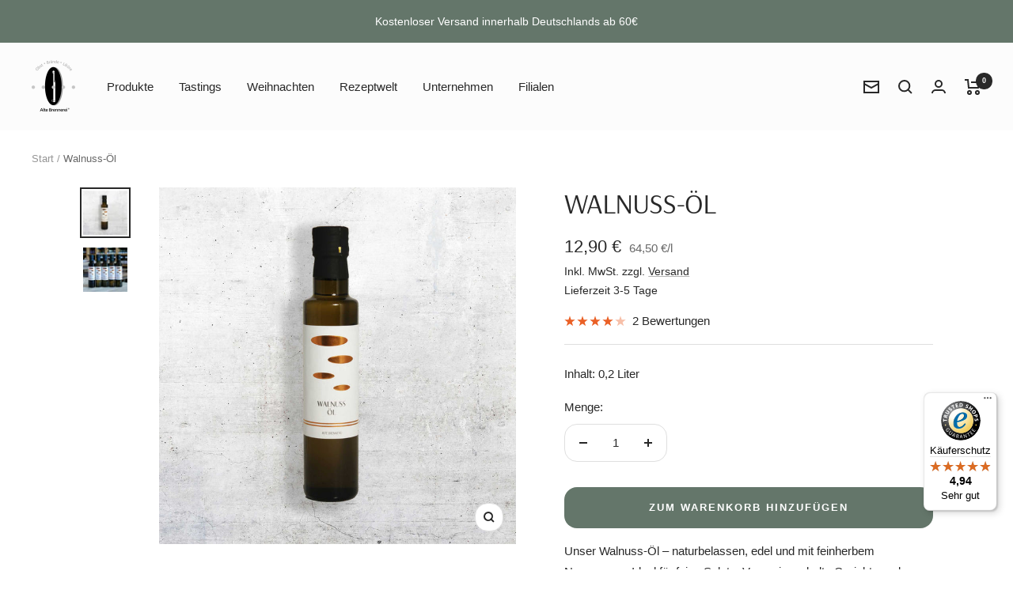

--- FILE ---
content_type: text/html; charset=utf-8
request_url: https://altebrennerei.com/products/walnuss-ol
body_size: 107573
content:
<!doctype html><html class="no-js" lang="de" dir="ltr">
  <head>





    <meta charset="utf-8">
    <meta name="viewport" content="width=device-width, initial-scale=1.0, height=device-height, minimum-scale=1.0, maximum-scale=1.0">
    <meta name="google-site-verification" content="iTxmfidMnN4jPaO-dHPtS-DRugiWzmDkCKOib_VA14Q" />
    <meta name="theme-color" content="#fcfcfc">
    <title>Walnuss Öl</title><meta name="description" content="Nuss trifft Niveau – Genuss mit Charakter Unser Walnuss-Öl wird aus frischen Walnusskernen schonend gewonnen und lediglich filtriert – naturbelassen, edel und voller Aroma. Mit seinem feinherben, nussigen Geschmack ist es ein echtes Highlight für Gourmets, die das Besondere suchen. Perfekt für feine Salate, delikate Vo"><link rel="canonical" href="https://altebrennerei.com/products/walnuss-ol"><link rel="shortcut icon" href="//altebrennerei.com/cdn/shop/files/Favicon-32x32px_96x96.png?v=1681392909" type="image/png"><link rel="preconnect" href="https://cdn.shopify.com">
    <link rel="dns-prefetch" href="https://productreviews.shopifycdn.com">
    <link rel="dns-prefetch" href="https://www.google-analytics.com"><link rel="preconnect" href="https://fonts.shopifycdn.com" crossorigin><link rel="preload" as="style" href="//altebrennerei.com/cdn/shop/t/8/assets/theme.css?v=165400875431384731251757586324">
    <link rel="preload" as="script" href="//altebrennerei.com/cdn/shop/t/8/assets/vendor.js?v=31715688253868339281681812913">
    <link rel="preload" as="script" href="//altebrennerei.com/cdn/shop/t/8/assets/theme.js?v=173005340623324594091681812918"><link rel="preload" as="fetch" href="/products/walnuss-ol.js" crossorigin><link rel="preload" as="script" href="//altebrennerei.com/cdn/shop/t/8/assets/flickity.js?v=176646718982628074891681812914"><meta property="og:type" content="product">
  <meta property="og:title" content="Walnuss-Öl">
  <meta property="product:price:amount" content="12,90">
  <meta property="product:price:currency" content="EUR"><meta property="og:image" content="http://altebrennerei.com/cdn/shop/files/WalnussOel.jpg?v=1707393433">
  <meta property="og:image:secure_url" content="https://altebrennerei.com/cdn/shop/files/WalnussOel.jpg?v=1707393433">
  <meta property="og:image:width" content="1800">
  <meta property="og:image:height" content="1800"><meta property="og:description" content="Nuss trifft Niveau – Genuss mit Charakter Unser Walnuss-Öl wird aus frischen Walnusskernen schonend gewonnen und lediglich filtriert – naturbelassen, edel und voller Aroma. Mit seinem feinherben, nussigen Geschmack ist es ein echtes Highlight für Gourmets, die das Besondere suchen. Perfekt für feine Salate, delikate Vo"><meta property="og:url" content="https://altebrennerei.com/products/walnuss-ol">
<meta property="og:site_name" content="Alte Brennerei"><meta name="twitter:card" content="summary"><meta name="twitter:title" content="Walnuss-Öl">
  <meta name="twitter:description" content="Nuss trifft Niveau – Genuss mit Charakter
Unser Walnuss-Öl wird aus frischen Walnusskernen schonend gewonnen und lediglich filtriert – naturbelassen, edel und voller Aroma. Mit seinem feinherben, nussigen Geschmack ist es ein echtes Highlight für Gourmets, die das Besondere suchen. Perfekt für feine Salate, delikate Vorspeisen und raffinierte Dessertkreationen.
Von Linsen bis Löffelglück – ein Öl für Feingeister
Dieses Öl bringt Charakter ins Spiel: Es harmoniert wunderbar mit Rohkost, kalten Linsen-, Bohnen- und Kartoffelgerichten und verleiht selbst schlichten Speisen das gewisse Etwas. Ein kleiner Schuss genügt – und schon entfaltet sich ein fein-nussiges Aromenspiel, das Genießerherzen höherschlagen lässt.
Zutaten: Walnussöl geröstet
Allergene: Schalenfrüchte (Walnüsse)
Nährwertangaben je 100 ml:



Brennwert: 
828 kcal/3404 KJ


Fett: 
92,0 g


davon gesättigte Fettsäuren: 
9,0 g


Kohlenhydrate: 
0,0 g


davon Zucker: 
0,0 g


Eiweiß: 
0,0 g


Salz: 
0,0 g



 "><meta name="twitter:image" content="https://altebrennerei.com/cdn/shop/files/WalnussOel_1200x1200_crop_center.jpg?v=1707393433">
  <meta name="twitter:image:alt" content="">
    
  <script type="application/ld+json">
  {
    "@context": "https://schema.org",
    "@type": "Product",
    "productID": 8248186470686,
    "offers": [{
          "@type": "Offer",
          "name": "Default Title",
          "availability":"https://schema.org/InStock",
          "price": 12.9,
          "priceCurrency": "EUR",
          "priceValidUntil": "2026-02-06","sku": "O08610200",
            "gtin13": "4260425722093",
          "url": "/products/walnuss-ol?variant=44889789530398"
        }
],"aggregateRating": {
        "@type": "AggregateRating",
        "ratingValue": "4.0",
        "reviewCount": "2",
        "worstRating": "1.0",
        "bestRating": "5.0"
      },"brand": {
      "@type": "Brand",
      "name": "Alte Brennerei"
    },
    "name": "Walnuss-Öl",
    "description": "Nuss trifft Niveau – Genuss mit Charakter\nUnser Walnuss-Öl wird aus frischen Walnusskernen schonend gewonnen und lediglich filtriert – naturbelassen, edel und voller Aroma. Mit seinem feinherben, nussigen Geschmack ist es ein echtes Highlight für Gourmets, die das Besondere suchen. Perfekt für feine Salate, delikate Vorspeisen und raffinierte Dessertkreationen.\nVon Linsen bis Löffelglück – ein Öl für Feingeister\nDieses Öl bringt Charakter ins Spiel: Es harmoniert wunderbar mit Rohkost, kalten Linsen-, Bohnen- und Kartoffelgerichten und verleiht selbst schlichten Speisen das gewisse Etwas. Ein kleiner Schuss genügt – und schon entfaltet sich ein fein-nussiges Aromenspiel, das Genießerherzen höherschlagen lässt.\nZutaten: Walnussöl geröstet\nAllergene: Schalenfrüchte (Walnüsse)\nNährwertangaben je 100 ml:\n\n\n\nBrennwert: \n828 kcal\/3404 KJ\n\n\nFett: \n92,0 g\n\n\ndavon gesättigte Fettsäuren: \n9,0 g\n\n\nKohlenhydrate: \n0,0 g\n\n\ndavon Zucker: \n0,0 g\n\n\nEiweiß: \n0,0 g\n\n\nSalz: \n0,0 g\n\n\n\n ",
    "category": "Küche",
    "url": "/products/walnuss-ol",
    "sku": "O08610200",
    "image": {
      "@type": "ImageObject",
      "url": "https://altebrennerei.com/cdn/shop/files/WalnussOel.jpg?v=1707393433&width=1024",
      "image": "https://altebrennerei.com/cdn/shop/files/WalnussOel.jpg?v=1707393433&width=1024",
      "name": "",
      "width": "1024",
      "height": "1024"
    }
  }
  </script>



  <script type="application/ld+json">
  {
    "@context": "https://schema.org",
    "@type": "BreadcrumbList",
  "itemListElement": [{
      "@type": "ListItem",
      "position": 1,
      "name": "Start",
      "item": "https://altebrennerei.com"
    },{
          "@type": "ListItem",
          "position": 2,
          "name": "Walnuss-Öl",
          "item": "https://altebrennerei.com/products/walnuss-ol"
        }]
  }
  </script>


    <link rel="preload" href="//altebrennerei.com/cdn/fonts/arsenal/arsenal_n4.51305299cd12b61bc0400367405b80442269043d.woff2" as="font" type="font/woff2" crossorigin><style>
  /* Typography (heading) */
  @font-face {
  font-family: Arsenal;
  font-weight: 400;
  font-style: normal;
  font-display: swap;
  src: url("//altebrennerei.com/cdn/fonts/arsenal/arsenal_n4.51305299cd12b61bc0400367405b80442269043d.woff2") format("woff2"),
       url("//altebrennerei.com/cdn/fonts/arsenal/arsenal_n4.93261dd112afca16489c9f1c0d423ccd8a12c0a3.woff") format("woff");
}

@font-face {
  font-family: Arsenal;
  font-weight: 400;
  font-style: italic;
  font-display: swap;
  src: url("//altebrennerei.com/cdn/fonts/arsenal/arsenal_i4.a6359c83887fdd3e907de4b0131e0758604907a1.woff2") format("woff2"),
       url("//altebrennerei.com/cdn/fonts/arsenal/arsenal_i4.458bbb4563b0642a484ab1c0e9b2612b229413e3.woff") format("woff");
}

/* Typography (body) */
  



:root {--heading-color: 40, 40, 40;
    --text-color: 40, 40, 40;
    --background: 255, 255, 255;
    --secondary-background: 245, 245, 245;
    --border-color: 223, 223, 223;
    --border-color-darker: 169, 169, 169;
    --success-color: 46, 158, 123;
    --success-background: 213, 236, 229;
    --error-color: 222, 42, 42;
    --error-background: 253, 240, 240;
    --primary-button-background: 100, 118, 106;
    --primary-button-text-color: 255, 255, 255;
    --secondary-button-background: 245, 245, 245;
    --secondary-button-text-color: 100, 118, 106;
    --product-star-rating: 234, 96, 38;
    --product-on-sale-accent: 222, 42, 42;
    --product-sold-out-accent: 111, 113, 155;
    --product-custom-label-background: 64, 93, 230;
    --product-custom-label-text-color: 255, 255, 255;
    --product-custom-label-2-background: 234, 96, 38;
    --product-custom-label-2-text-color: 255, 255, 255;
    --product-low-stock-text-color: 222, 42, 42;
    --product-in-stock-text-color: 46, 158, 123;
    --loading-bar-background: 40, 40, 40;

    /* We duplicate some "base" colors as root colors, which is useful to use on drawer elements or popover without. Those should not be overridden to avoid issues */
    --root-heading-color: 40, 40, 40;
    --root-text-color: 40, 40, 40;
    --root-background: 255, 255, 255;
    --root-border-color: 223, 223, 223;
    --root-primary-button-background: 100, 118, 106;
    --root-primary-button-text-color: 255, 255, 255;

    --base-font-size: 15px;
    --heading-font-family: Arsenal, sans-serif;
    --heading-font-weight: 400;
    --heading-font-style: normal;
    --heading-text-transform: uppercase;
    --text-font-family: Helvetica, Arial, sans-serif;
    --text-font-weight: 400;
    --text-font-style: normal;
    --text-font-bold-weight: 700;

    /* Typography (font size) */
    --heading-xxsmall-font-size: 11px;
    --heading-xsmall-font-size: 11px;
    --heading-small-font-size: 12px;
    --heading-large-font-size: 36px;
    --heading-h1-font-size: 36px;
    --heading-h2-font-size: 30px;
    --heading-h3-font-size: 26px;
    --heading-h4-font-size: 24px;
    --heading-h5-font-size: 20px;
    --heading-h6-font-size: 16px;

    /* Control the look and feel of the theme by changing radius of various elements */
    --button-border-radius: 16px;
    --block-border-radius: 0px;
    --block-border-radius-reduced: 0px;
    --color-swatch-border-radius: 0px;

    /* Button size */
    --button-height: 48px;
    --button-small-height: 40px;

    /* Form related */
    --form-input-field-height: 48px;
    --form-input-gap: 16px;
    --form-submit-margin: 24px;

    /* Product listing related variables */
    --product-list-block-spacing: 32px;

    /* Video related */
    --play-button-background: 255, 255, 255;
    --play-button-arrow: 40, 40, 40;

    /* RTL support */
    --transform-logical-flip: 1;
    --transform-origin-start: left;
    --transform-origin-end: right;

    /* Other */
    --zoom-cursor-svg-url: url(//altebrennerei.com/cdn/shop/t/8/assets/zoom-cursor.svg?v=68866137465635171121681812921);
    --arrow-right-svg-url: url(//altebrennerei.com/cdn/shop/t/8/assets/arrow-right.svg?v=40046868119262634591681812921);
    --arrow-left-svg-url: url(//altebrennerei.com/cdn/shop/t/8/assets/arrow-left.svg?v=158856395986752206651681812921);

    /* Some useful variables that we can reuse in our CSS. Some explanation are needed for some of them:
       - container-max-width-minus-gutters: represents the container max width without the edge gutters
       - container-outer-width: considering the screen width, represent all the space outside the container
       - container-outer-margin: same as container-outer-width but get set to 0 inside a container
       - container-inner-width: the effective space inside the container (minus gutters)
       - grid-column-width: represents the width of a single column of the grid
       - vertical-breather: this is a variable that defines the global "spacing" between sections, and inside the section
                            to create some "breath" and minimum spacing
     */
    --container-max-width: 1600px;
    --container-gutter: 24px;
    --container-max-width-minus-gutters: calc(var(--container-max-width) - (var(--container-gutter)) * 2);
    --container-outer-width: max(calc((100vw - var(--container-max-width-minus-gutters)) / 2), var(--container-gutter));
    --container-outer-margin: var(--container-outer-width);
    --container-inner-width: calc(100vw - var(--container-outer-width) * 2);

    --grid-column-count: 10;
    --grid-gap: 24px;
    --grid-column-width: calc((100vw - var(--container-outer-width) * 2 - var(--grid-gap) * (var(--grid-column-count) - 1)) / var(--grid-column-count));

    --vertical-breather: 48px;
    --vertical-breather-tight: 48px;

    /* Shopify related variables */
    --payment-terms-background-color: #ffffff;
  }

  @media screen and (min-width: 741px) {
    :root {
      --container-gutter: 40px;
      --grid-column-count: 20;
      --vertical-breather: 64px;
      --vertical-breather-tight: 64px;

      /* Typography (font size) */
      --heading-xsmall-font-size: 12px;
      --heading-small-font-size: 13px;
      --heading-large-font-size: 52px;
      --heading-h1-font-size: 48px;
      --heading-h2-font-size: 38px;
      --heading-h3-font-size: 32px;
      --heading-h4-font-size: 24px;
      --heading-h5-font-size: 20px;
      --heading-h6-font-size: 18px;

      /* Form related */
      --form-input-field-height: 52px;
      --form-submit-margin: 32px;

      /* Button size */
      --button-height: 52px;
      --button-small-height: 44px;
    }
  }

  @media screen and (min-width: 1200px) {
    :root {
      --vertical-breather: 80px;
      --vertical-breather-tight: 64px;
      --product-list-block-spacing: 48px;

      /* Typography */
      --heading-large-font-size: 64px;
      --heading-h1-font-size: 56px;
      --heading-h2-font-size: 48px;
      --heading-h3-font-size: 36px;
      --heading-h4-font-size: 30px;
      --heading-h5-font-size: 24px;
      --heading-h6-font-size: 18px;
    }
  }

  @media screen and (min-width: 1600px) {
    :root {
      --vertical-breather: 90px;
      --vertical-breather-tight: 64px;
    }
  }
</style>
    <script>
  // This allows to expose several variables to the global scope, to be used in scripts
  window.themeVariables = {
    settings: {
      direction: "ltr",
      pageType: "product",
      cartCount: 0,
      moneyFormat: "{{amount_with_comma_separator}} €",
      moneyWithCurrencyFormat: "{{amount_with_comma_separator}} €",
      showVendor: false,
      discountMode: "saving",
      currencyCodeEnabled: false,
      cartType: "drawer",
      cartCurrency: "EUR",
      mobileZoomFactor: 2.5
    },

    routes: {
      host: "altebrennerei.com",
      rootUrl: "\/",
      rootUrlWithoutSlash: '',
      cartUrl: "\/cart",
      cartAddUrl: "\/cart\/add",
      cartChangeUrl: "\/cart\/change",
      searchUrl: "\/search",
      predictiveSearchUrl: "\/search\/suggest",
      productRecommendationsUrl: "\/recommendations\/products"
    },

    strings: {
      accessibilityDelete: "Löschen",
      accessibilityClose: "Schließen",
      collectionSoldOut: "In Kürze wieder auf Lager",
      collectionDiscount: "Spare @savings@",
      productSalePrice: "Angebotspreis",
      productRegularPrice: "Regulärer Preis",
      productFormUnavailable: "Nicht verfügbar",
      productFormSoldOut: "In Kürze wieder auf Lager",
      productFormPreOrder: "Vorbestellen",
      productFormAddToCart: "Zum Warenkorb hinzufügen",
      searchNoResults: "Es konnten keine Ergebnisse gefunden werden.",
      searchNewSearch: "Neue Suche",
      searchProducts: "Produkte",
      searchArticles: "Blogbeiträge",
      searchPages: "Seiten",
      searchCollections: "Kategorien",
      cartViewCart: "Warenkorb ansehen",
      cartItemAdded: "Produkt zum Warenkorb hinzugefügt!",
      cartItemAddedShort: "Zum Warenkorb hinzugefügt!",
      cartAddOrderNote: "Notiz hinzufügen",
      cartEditOrderNote: "Notiz bearbeiten",
      shippingEstimatorNoResults: "Entschuldige, wir liefern leider niche an Deine Adresse.",
      shippingEstimatorOneResult: "Es gibt eine Versandklasse für Deine Adresse:",
      shippingEstimatorMultipleResults: "Es gibt mehrere Versandklassen für Deine Adresse:",
      shippingEstimatorError: "Ein oder mehrere Fehler sind beim Abrufen der Versandklassen aufgetreten:"
    },

    libs: {
      flickity: "\/\/altebrennerei.com\/cdn\/shop\/t\/8\/assets\/flickity.js?v=176646718982628074891681812914",
      photoswipe: "\/\/altebrennerei.com\/cdn\/shop\/t\/8\/assets\/photoswipe.js?v=132268647426145925301681812914",
      qrCode: "\/\/altebrennerei.com\/cdn\/shopifycloud\/storefront\/assets\/themes_support\/vendor\/qrcode-3f2b403b.js"
    },

    breakpoints: {
      phone: 'screen and (max-width: 740px)',
      tablet: 'screen and (min-width: 741px) and (max-width: 999px)',
      tabletAndUp: 'screen and (min-width: 741px)',
      pocket: 'screen and (max-width: 999px)',
      lap: 'screen and (min-width: 1000px) and (max-width: 1199px)',
      lapAndUp: 'screen and (min-width: 1000px)',
      desktop: 'screen and (min-width: 1200px)',
      wide: 'screen and (min-width: 1400px)'
    }
  };

  window.addEventListener('pageshow', async () => {
    const cartContent = await (await fetch(`${window.themeVariables.routes.cartUrl}.js`, {cache: 'reload'})).json();
    document.documentElement.dispatchEvent(new CustomEvent('cart:refresh', {detail: {cart: cartContent}}));
  });

  if ('noModule' in HTMLScriptElement.prototype) {
    // Old browsers (like IE) that does not support module will be considered as if not executing JS at all
    document.documentElement.className = document.documentElement.className.replace('no-js', 'js');

    requestAnimationFrame(() => {
      const viewportHeight = (window.visualViewport ? window.visualViewport.height : document.documentElement.clientHeight);
      document.documentElement.style.setProperty('--window-height',viewportHeight + 'px');
    });
  }// We save the product ID in local storage to be eventually used for recently viewed section
    try {
      const items = JSON.parse(localStorage.getItem('theme:recently-viewed-products') || '[]');

      // We check if the current product already exists, and if it does not, we add it at the start
      if (!items.includes(8248186470686)) {
        items.unshift(8248186470686);
      }

      localStorage.setItem('theme:recently-viewed-products', JSON.stringify(items.slice(0, 20)));
    } catch (e) {
      // Safari in private mode does not allow setting item, we silently fail
    }</script>
    <link rel="stylesheet" href="//altebrennerei.com/cdn/shop/t/8/assets/theme.css?v=165400875431384731251757586324">
    <script src="//altebrennerei.com/cdn/shop/t/8/assets/vendor.js?v=31715688253868339281681812913" defer></script>
    <script src="//altebrennerei.com/cdn/shop/t/8/assets/theme.js?v=173005340623324594091681812918" defer></script>
    <script src="//altebrennerei.com/cdn/shop/t/8/assets/custom.js?v=167639537848865775061681812913" defer></script>
    <script>window.performance && window.performance.mark && window.performance.mark('shopify.content_for_header.start');</script><meta name="google-site-verification" content="3jE7bfB3IMt7gPRGKoWJZ3f0EkaTaHCtS4-RVryoRQ8">
<meta name="facebook-domain-verification" content="1vvnvjpw6uxswwnznpcbplvh5kgku4">
<meta id="shopify-digital-wallet" name="shopify-digital-wallet" content="/74690625822/digital_wallets/dialog">
<meta name="shopify-checkout-api-token" content="e23027dd54447cafcafc270a56f3f90e">
<meta id="in-context-paypal-metadata" data-shop-id="74690625822" data-venmo-supported="false" data-environment="production" data-locale="de_DE" data-paypal-v4="true" data-currency="EUR">
<link rel="alternate" type="application/json+oembed" href="https://altebrennerei.com/products/walnuss-ol.oembed">
<script async="async" src="/checkouts/internal/preloads.js?locale=de-DE"></script>
<link rel="preconnect" href="https://shop.app" crossorigin="anonymous">
<script async="async" src="https://shop.app/checkouts/internal/preloads.js?locale=de-DE&shop_id=74690625822" crossorigin="anonymous"></script>
<script id="apple-pay-shop-capabilities" type="application/json">{"shopId":74690625822,"countryCode":"DE","currencyCode":"EUR","merchantCapabilities":["supports3DS"],"merchantId":"gid:\/\/shopify\/Shop\/74690625822","merchantName":"Alte Brennerei","requiredBillingContactFields":["postalAddress","email"],"requiredShippingContactFields":["postalAddress","email"],"shippingType":"shipping","supportedNetworks":["visa","maestro","masterCard","amex"],"total":{"type":"pending","label":"Alte Brennerei","amount":"1.00"},"shopifyPaymentsEnabled":true,"supportsSubscriptions":true}</script>
<script id="shopify-features" type="application/json">{"accessToken":"e23027dd54447cafcafc270a56f3f90e","betas":["rich-media-storefront-analytics"],"domain":"altebrennerei.com","predictiveSearch":true,"shopId":74690625822,"locale":"de"}</script>
<script>var Shopify = Shopify || {};
Shopify.shop = "alte-brennerei.myshopify.com";
Shopify.locale = "de";
Shopify.currency = {"active":"EUR","rate":"1.0"};
Shopify.country = "DE";
Shopify.theme = {"name":"alte-brennerei-theme\/main","id":147600572702,"schema_name":"Focal","schema_version":"10.1.0","theme_store_id":null,"role":"main"};
Shopify.theme.handle = "null";
Shopify.theme.style = {"id":null,"handle":null};
Shopify.cdnHost = "altebrennerei.com/cdn";
Shopify.routes = Shopify.routes || {};
Shopify.routes.root = "/";</script>
<script type="module">!function(o){(o.Shopify=o.Shopify||{}).modules=!0}(window);</script>
<script>!function(o){function n(){var o=[];function n(){o.push(Array.prototype.slice.apply(arguments))}return n.q=o,n}var t=o.Shopify=o.Shopify||{};t.loadFeatures=n(),t.autoloadFeatures=n()}(window);</script>
<script>
  window.ShopifyPay = window.ShopifyPay || {};
  window.ShopifyPay.apiHost = "shop.app\/pay";
  window.ShopifyPay.redirectState = null;
</script>
<script id="shop-js-analytics" type="application/json">{"pageType":"product"}</script>
<script defer="defer" async type="module" src="//altebrennerei.com/cdn/shopifycloud/shop-js/modules/v2/client.init-shop-cart-sync_DIwzDt8_.de.esm.js"></script>
<script defer="defer" async type="module" src="//altebrennerei.com/cdn/shopifycloud/shop-js/modules/v2/chunk.common_DK6FaseX.esm.js"></script>
<script defer="defer" async type="module" src="//altebrennerei.com/cdn/shopifycloud/shop-js/modules/v2/chunk.modal_DJrdBHKE.esm.js"></script>
<script type="module">
  await import("//altebrennerei.com/cdn/shopifycloud/shop-js/modules/v2/client.init-shop-cart-sync_DIwzDt8_.de.esm.js");
await import("//altebrennerei.com/cdn/shopifycloud/shop-js/modules/v2/chunk.common_DK6FaseX.esm.js");
await import("//altebrennerei.com/cdn/shopifycloud/shop-js/modules/v2/chunk.modal_DJrdBHKE.esm.js");

  window.Shopify.SignInWithShop?.initShopCartSync?.({"fedCMEnabled":true,"windoidEnabled":true});

</script>
<script>
  window.Shopify = window.Shopify || {};
  if (!window.Shopify.featureAssets) window.Shopify.featureAssets = {};
  window.Shopify.featureAssets['shop-js'] = {"shop-cart-sync":["modules/v2/client.shop-cart-sync_CpbWr8Q_.de.esm.js","modules/v2/chunk.common_DK6FaseX.esm.js","modules/v2/chunk.modal_DJrdBHKE.esm.js"],"init-fed-cm":["modules/v2/client.init-fed-cm_BnAV8Oxq.de.esm.js","modules/v2/chunk.common_DK6FaseX.esm.js","modules/v2/chunk.modal_DJrdBHKE.esm.js"],"shop-toast-manager":["modules/v2/client.shop-toast-manager_6XJ40SNJ.de.esm.js","modules/v2/chunk.common_DK6FaseX.esm.js","modules/v2/chunk.modal_DJrdBHKE.esm.js"],"init-shop-cart-sync":["modules/v2/client.init-shop-cart-sync_DIwzDt8_.de.esm.js","modules/v2/chunk.common_DK6FaseX.esm.js","modules/v2/chunk.modal_DJrdBHKE.esm.js"],"shop-button":["modules/v2/client.shop-button_CZz_39uh.de.esm.js","modules/v2/chunk.common_DK6FaseX.esm.js","modules/v2/chunk.modal_DJrdBHKE.esm.js"],"init-windoid":["modules/v2/client.init-windoid_B-LDUEPU.de.esm.js","modules/v2/chunk.common_DK6FaseX.esm.js","modules/v2/chunk.modal_DJrdBHKE.esm.js"],"shop-cash-offers":["modules/v2/client.shop-cash-offers_Dr1ejWJu.de.esm.js","modules/v2/chunk.common_DK6FaseX.esm.js","modules/v2/chunk.modal_DJrdBHKE.esm.js"],"pay-button":["modules/v2/client.pay-button_ghLncuwV.de.esm.js","modules/v2/chunk.common_DK6FaseX.esm.js","modules/v2/chunk.modal_DJrdBHKE.esm.js"],"init-customer-accounts":["modules/v2/client.init-customer-accounts_CXFx84Ar.de.esm.js","modules/v2/client.shop-login-button_D4ESF-iV.de.esm.js","modules/v2/chunk.common_DK6FaseX.esm.js","modules/v2/chunk.modal_DJrdBHKE.esm.js"],"avatar":["modules/v2/client.avatar_BTnouDA3.de.esm.js"],"checkout-modal":["modules/v2/client.checkout-modal_C1x0kikZ.de.esm.js","modules/v2/chunk.common_DK6FaseX.esm.js","modules/v2/chunk.modal_DJrdBHKE.esm.js"],"init-shop-for-new-customer-accounts":["modules/v2/client.init-shop-for-new-customer-accounts_v7pinn42.de.esm.js","modules/v2/client.shop-login-button_D4ESF-iV.de.esm.js","modules/v2/chunk.common_DK6FaseX.esm.js","modules/v2/chunk.modal_DJrdBHKE.esm.js"],"init-customer-accounts-sign-up":["modules/v2/client.init-customer-accounts-sign-up_DpQU4YB3.de.esm.js","modules/v2/client.shop-login-button_D4ESF-iV.de.esm.js","modules/v2/chunk.common_DK6FaseX.esm.js","modules/v2/chunk.modal_DJrdBHKE.esm.js"],"init-shop-email-lookup-coordinator":["modules/v2/client.init-shop-email-lookup-coordinator_BRs9hJ8g.de.esm.js","modules/v2/chunk.common_DK6FaseX.esm.js","modules/v2/chunk.modal_DJrdBHKE.esm.js"],"shop-follow-button":["modules/v2/client.shop-follow-button_Q3WId6RZ.de.esm.js","modules/v2/chunk.common_DK6FaseX.esm.js","modules/v2/chunk.modal_DJrdBHKE.esm.js"],"shop-login-button":["modules/v2/client.shop-login-button_D4ESF-iV.de.esm.js","modules/v2/chunk.common_DK6FaseX.esm.js","modules/v2/chunk.modal_DJrdBHKE.esm.js"],"shop-login":["modules/v2/client.shop-login_DtE1on06.de.esm.js","modules/v2/chunk.common_DK6FaseX.esm.js","modules/v2/chunk.modal_DJrdBHKE.esm.js"],"lead-capture":["modules/v2/client.lead-capture_BFGmGe6G.de.esm.js","modules/v2/chunk.common_DK6FaseX.esm.js","modules/v2/chunk.modal_DJrdBHKE.esm.js"],"payment-terms":["modules/v2/client.payment-terms_Cj7FQ-eb.de.esm.js","modules/v2/chunk.common_DK6FaseX.esm.js","modules/v2/chunk.modal_DJrdBHKE.esm.js"]};
</script>
<script>(function() {
  var isLoaded = false;
  function asyncLoad() {
    if (isLoaded) return;
    isLoaded = true;
    var urls = ["https:\/\/tseish-app.connect.trustedshops.com\/esc.js?apiBaseUrl=aHR0cHM6Ly90c2Vpc2gtYXBwLmNvbm5lY3QudHJ1c3RlZHNob3BzLmNvbQ==\u0026instanceId=YWx0ZS1icmVubmVyZWkubXlzaG9waWZ5LmNvbQ==\u0026shop=alte-brennerei.myshopify.com","https:\/\/plugin.brevo.com\/integrations\/api\/automation\/script?user_connection_id=67e3c1ee0cd1cfc00e0a94b0\u0026ma-key=mbmjzff6apfczp5k69ewgxxn\u0026shop=alte-brennerei.myshopify.com","https:\/\/plugin.brevo.com\/integrations\/api\/sy\/cart_tracking\/script?ma-key=mbmjzff6apfczp5k69ewgxxn\u0026user_connection_id=67e3c1ee0cd1cfc00e0a94b0\u0026shop=alte-brennerei.myshopify.com","https:\/\/cdn-bundler.nice-team.net\/app\/js\/bundler.js?shop=alte-brennerei.myshopify.com"];
    for (var i = 0; i < urls.length; i++) {
      var s = document.createElement('script');
      s.type = 'text/javascript';
      s.async = true;
      s.src = urls[i];
      var x = document.getElementsByTagName('script')[0];
      x.parentNode.insertBefore(s, x);
    }
  };
  if(window.attachEvent) {
    window.attachEvent('onload', asyncLoad);
  } else {
    window.addEventListener('load', asyncLoad, false);
  }
})();</script>
<script id="__st">var __st={"a":74690625822,"offset":3600,"reqid":"8eb0ab7d-0fe7-4139-990d-fdc6024df752-1769538663","pageurl":"altebrennerei.com\/products\/walnuss-ol","u":"671ed284cb0b","p":"product","rtyp":"product","rid":8248186470686};</script>
<script>window.ShopifyPaypalV4VisibilityTracking = true;</script>
<script id="captcha-bootstrap">!function(){'use strict';const t='contact',e='account',n='new_comment',o=[[t,t],['blogs',n],['comments',n],[t,'customer']],c=[[e,'customer_login'],[e,'guest_login'],[e,'recover_customer_password'],[e,'create_customer']],r=t=>t.map((([t,e])=>`form[action*='/${t}']:not([data-nocaptcha='true']) input[name='form_type'][value='${e}']`)).join(','),a=t=>()=>t?[...document.querySelectorAll(t)].map((t=>t.form)):[];function s(){const t=[...o],e=r(t);return a(e)}const i='password',u='form_key',d=['recaptcha-v3-token','g-recaptcha-response','h-captcha-response',i],f=()=>{try{return window.sessionStorage}catch{return}},m='__shopify_v',_=t=>t.elements[u];function p(t,e,n=!1){try{const o=window.sessionStorage,c=JSON.parse(o.getItem(e)),{data:r}=function(t){const{data:e,action:n}=t;return t[m]||n?{data:e,action:n}:{data:t,action:n}}(c);for(const[e,n]of Object.entries(r))t.elements[e]&&(t.elements[e].value=n);n&&o.removeItem(e)}catch(o){console.error('form repopulation failed',{error:o})}}const l='form_type',E='cptcha';function T(t){t.dataset[E]=!0}const w=window,h=w.document,L='Shopify',v='ce_forms',y='captcha';let A=!1;((t,e)=>{const n=(g='f06e6c50-85a8-45c8-87d0-21a2b65856fe',I='https://cdn.shopify.com/shopifycloud/storefront-forms-hcaptcha/ce_storefront_forms_captcha_hcaptcha.v1.5.2.iife.js',D={infoText:'Durch hCaptcha geschützt',privacyText:'Datenschutz',termsText:'Allgemeine Geschäftsbedingungen'},(t,e,n)=>{const o=w[L][v],c=o.bindForm;if(c)return c(t,g,e,D).then(n);var r;o.q.push([[t,g,e,D],n]),r=I,A||(h.body.append(Object.assign(h.createElement('script'),{id:'captcha-provider',async:!0,src:r})),A=!0)});var g,I,D;w[L]=w[L]||{},w[L][v]=w[L][v]||{},w[L][v].q=[],w[L][y]=w[L][y]||{},w[L][y].protect=function(t,e){n(t,void 0,e),T(t)},Object.freeze(w[L][y]),function(t,e,n,w,h,L){const[v,y,A,g]=function(t,e,n){const i=e?o:[],u=t?c:[],d=[...i,...u],f=r(d),m=r(i),_=r(d.filter((([t,e])=>n.includes(e))));return[a(f),a(m),a(_),s()]}(w,h,L),I=t=>{const e=t.target;return e instanceof HTMLFormElement?e:e&&e.form},D=t=>v().includes(t);t.addEventListener('submit',(t=>{const e=I(t);if(!e)return;const n=D(e)&&!e.dataset.hcaptchaBound&&!e.dataset.recaptchaBound,o=_(e),c=g().includes(e)&&(!o||!o.value);(n||c)&&t.preventDefault(),c&&!n&&(function(t){try{if(!f())return;!function(t){const e=f();if(!e)return;const n=_(t);if(!n)return;const o=n.value;o&&e.removeItem(o)}(t);const e=Array.from(Array(32),(()=>Math.random().toString(36)[2])).join('');!function(t,e){_(t)||t.append(Object.assign(document.createElement('input'),{type:'hidden',name:u})),t.elements[u].value=e}(t,e),function(t,e){const n=f();if(!n)return;const o=[...t.querySelectorAll(`input[type='${i}']`)].map((({name:t})=>t)),c=[...d,...o],r={};for(const[a,s]of new FormData(t).entries())c.includes(a)||(r[a]=s);n.setItem(e,JSON.stringify({[m]:1,action:t.action,data:r}))}(t,e)}catch(e){console.error('failed to persist form',e)}}(e),e.submit())}));const S=(t,e)=>{t&&!t.dataset[E]&&(n(t,e.some((e=>e===t))),T(t))};for(const o of['focusin','change'])t.addEventListener(o,(t=>{const e=I(t);D(e)&&S(e,y())}));const B=e.get('form_key'),M=e.get(l),P=B&&M;t.addEventListener('DOMContentLoaded',(()=>{const t=y();if(P)for(const e of t)e.elements[l].value===M&&p(e,B);[...new Set([...A(),...v().filter((t=>'true'===t.dataset.shopifyCaptcha))])].forEach((e=>S(e,t)))}))}(h,new URLSearchParams(w.location.search),n,t,e,['guest_login'])})(!0,!0)}();</script>
<script integrity="sha256-4kQ18oKyAcykRKYeNunJcIwy7WH5gtpwJnB7kiuLZ1E=" data-source-attribution="shopify.loadfeatures" defer="defer" src="//altebrennerei.com/cdn/shopifycloud/storefront/assets/storefront/load_feature-a0a9edcb.js" crossorigin="anonymous"></script>
<script crossorigin="anonymous" defer="defer" src="//altebrennerei.com/cdn/shopifycloud/storefront/assets/shopify_pay/storefront-65b4c6d7.js?v=20250812"></script>
<script data-source-attribution="shopify.dynamic_checkout.dynamic.init">var Shopify=Shopify||{};Shopify.PaymentButton=Shopify.PaymentButton||{isStorefrontPortableWallets:!0,init:function(){window.Shopify.PaymentButton.init=function(){};var t=document.createElement("script");t.src="https://altebrennerei.com/cdn/shopifycloud/portable-wallets/latest/portable-wallets.de.js",t.type="module",document.head.appendChild(t)}};
</script>
<script data-source-attribution="shopify.dynamic_checkout.buyer_consent">
  function portableWalletsHideBuyerConsent(e){var t=document.getElementById("shopify-buyer-consent"),n=document.getElementById("shopify-subscription-policy-button");t&&n&&(t.classList.add("hidden"),t.setAttribute("aria-hidden","true"),n.removeEventListener("click",e))}function portableWalletsShowBuyerConsent(e){var t=document.getElementById("shopify-buyer-consent"),n=document.getElementById("shopify-subscription-policy-button");t&&n&&(t.classList.remove("hidden"),t.removeAttribute("aria-hidden"),n.addEventListener("click",e))}window.Shopify?.PaymentButton&&(window.Shopify.PaymentButton.hideBuyerConsent=portableWalletsHideBuyerConsent,window.Shopify.PaymentButton.showBuyerConsent=portableWalletsShowBuyerConsent);
</script>
<script data-source-attribution="shopify.dynamic_checkout.cart.bootstrap">document.addEventListener("DOMContentLoaded",(function(){function t(){return document.querySelector("shopify-accelerated-checkout-cart, shopify-accelerated-checkout")}if(t())Shopify.PaymentButton.init();else{new MutationObserver((function(e,n){t()&&(Shopify.PaymentButton.init(),n.disconnect())})).observe(document.body,{childList:!0,subtree:!0})}}));
</script>
<link id="shopify-accelerated-checkout-styles" rel="stylesheet" media="screen" href="https://altebrennerei.com/cdn/shopifycloud/portable-wallets/latest/accelerated-checkout-backwards-compat.css" crossorigin="anonymous">
<style id="shopify-accelerated-checkout-cart">
        #shopify-buyer-consent {
  margin-top: 1em;
  display: inline-block;
  width: 100%;
}

#shopify-buyer-consent.hidden {
  display: none;
}

#shopify-subscription-policy-button {
  background: none;
  border: none;
  padding: 0;
  text-decoration: underline;
  font-size: inherit;
  cursor: pointer;
}

#shopify-subscription-policy-button::before {
  box-shadow: none;
}

      </style>

<script>window.performance && window.performance.mark && window.performance.mark('shopify.content_for_header.end');</script>

    <!-- Google tag (gtag.js) -->
<script async src="https://www.googletagmanager.com/gtag/js?id=G-1V18SL168F"></script>
<script>
  window.dataLayer = window.dataLayer || [];
  function gtag(){dataLayer.push(arguments);}
  gtag('js', new Date());

  gtag('config', 'G-1V18SL168F', { 'anonymize_ip': true });
</script>

<!-- Google Tag Manager -->
<script>
  window.dataLayer = window.dataLayer || [];
</script>
<script>(function(w,d,s,l,i){w[l]=w[l]||[];w[l].push({'gtm.start':
new Date().getTime(),event:'gtm.js'});var f=d.getElementsByTagName(s)[0],
j=d.createElement(s),dl=l!='dataLayer'?'&l='+l:'';j.async=true;j.src=
'https://www.googletagmanager.com/gtm.js?id='+i+dl;f.parentNode.insertBefore(j,f);
})(window,document,'script','dataLayer','GTM-MPR6XGJH');</script>
<!-- End Google Tag Manager -->
    
  <!-- BEGIN app block: shopify://apps/complianz-gdpr-cookie-consent/blocks/bc-block/e49729f0-d37d-4e24-ac65-e0e2f472ac27 -->

    
    
<link id='complianz-css' rel="stylesheet" href=https://cdn.shopify.com/extensions/019be05e-f673-7a8f-bd4e-ed0da9930f96/gdpr-legal-cookie-75/assets/complainz.css media="print" onload="this.media='all'">
    <style>
        #Compliance-iframe.Compliance-iframe-branded > div.purposes-header,
        #Compliance-iframe.Compliance-iframe-branded > div.cmplc-cmp-header,
        #purposes-container > div.purposes-header,
        #Compliance-cs-banner .Compliance-cs-brand {
            background-color: #ffffff !important;
            color: #000000!important;
        }
        #Compliance-iframe.Compliance-iframe-branded .purposes-header .cmplc-btn-cp ,
        #Compliance-iframe.Compliance-iframe-branded .purposes-header .cmplc-btn-cp:hover,
        #Compliance-iframe.Compliance-iframe-branded .purposes-header .cmplc-btn-back:hover  {
            background-color: #ffffff !important;
            opacity: 1 !important;
        }
        #Compliance-cs-banner .cmplc-toggle .cmplc-toggle-label {
            color: #ffffff!important;
        }
        #Compliance-iframe.Compliance-iframe-branded .purposes-header .cmplc-btn-cp:hover,
        #Compliance-iframe.Compliance-iframe-branded .purposes-header .cmplc-btn-back:hover {
            background-color: #000000!important;
            color: #ffffff!important;
        }
        #Compliance-cs-banner #Compliance-cs-title {
            font-size: 14px !important;
        }
        #Compliance-cs-banner .Compliance-cs-content,
        #Compliance-cs-title,
        .cmplc-toggle-checkbox.granular-control-checkbox span {
            background-color: #ffffff !important;
            color: #000000 !important;
            font-size: 14px !important;
        }
        #Compliance-cs-banner .Compliance-cs-close-btn {
            font-size: 14px !important;
            background-color: #ffffff !important;
        }
        #Compliance-cs-banner .Compliance-cs-opt-group {
            color: #ffffff !important;
        }
        #Compliance-cs-banner .Compliance-cs-opt-group button,
        .Compliance-alert button.Compliance-button-cancel {
            background-color: #64766A!important;
            color: #ffffff!important;
        }
        #Compliance-cs-banner .Compliance-cs-opt-group button.Compliance-cs-accept-btn,
        #Compliance-cs-banner .Compliance-cs-opt-group button.Compliance-cs-btn-primary,
        .Compliance-alert button.Compliance-button-confirm {
            background-color: #64766A !important;
            color: #ffffff !important;
        }
        #Compliance-cs-banner .Compliance-cs-opt-group button.Compliance-cs-reject-btn {
            background-color: #64766A!important;
            color: #ffffff!important;
        }

        #Compliance-cs-banner .Compliance-banner-content button {
            cursor: pointer !important;
            color: currentColor !important;
            text-decoration: underline !important;
            border: none !important;
            background-color: transparent !important;
            font-size: 100% !important;
            padding: 0 !important;
        }

        #Compliance-cs-banner .Compliance-cs-opt-group button {
            border-radius: 4px !important;
            padding-block: 10px !important;
        }
        @media (min-width: 640px) {
            #Compliance-cs-banner.Compliance-cs-default-floating:not(.Compliance-cs-top):not(.Compliance-cs-center) .Compliance-cs-container, #Compliance-cs-banner.Compliance-cs-default-floating:not(.Compliance-cs-bottom):not(.Compliance-cs-center) .Compliance-cs-container, #Compliance-cs-banner.Compliance-cs-default-floating.Compliance-cs-center:not(.Compliance-cs-top):not(.Compliance-cs-bottom) .Compliance-cs-container {
                width: 560px !important;
            }
            #Compliance-cs-banner.Compliance-cs-default-floating:not(.Compliance-cs-top):not(.Compliance-cs-center) .Compliance-cs-opt-group, #Compliance-cs-banner.Compliance-cs-default-floating:not(.Compliance-cs-bottom):not(.Compliance-cs-center) .Compliance-cs-opt-group, #Compliance-cs-banner.Compliance-cs-default-floating.Compliance-cs-center:not(.Compliance-cs-top):not(.Compliance-cs-bottom) .Compliance-cs-opt-group {
                flex-direction: row !important;
            }
            #Compliance-cs-banner .Compliance-cs-opt-group button:not(:last-of-type),
            #Compliance-cs-banner .Compliance-cs-opt-group button {
                margin-right: 4px !important;
            }
            #Compliance-cs-banner .Compliance-cs-container .Compliance-cs-brand {
                position: absolute !important;
                inset-block-start: 6px;
            }
        }
        #Compliance-cs-banner.Compliance-cs-default-floating:not(.Compliance-cs-top):not(.Compliance-cs-center) .Compliance-cs-opt-group > div, #Compliance-cs-banner.Compliance-cs-default-floating:not(.Compliance-cs-bottom):not(.Compliance-cs-center) .Compliance-cs-opt-group > div, #Compliance-cs-banner.Compliance-cs-default-floating.Compliance-cs-center:not(.Compliance-cs-top):not(.Compliance-cs-bottom) .Compliance-cs-opt-group > div {
            flex-direction: row-reverse;
            width: 100% !important;
        }

        .Compliance-cs-brand-badge-outer, .Compliance-cs-brand-badge, #Compliance-cs-banner.Compliance-cs-default-floating.Compliance-cs-bottom .Compliance-cs-brand-badge-outer,
        #Compliance-cs-banner.Compliance-cs-default.Compliance-cs-bottom .Compliance-cs-brand-badge-outer,
        #Compliance-cs-banner.Compliance-cs-default:not(.Compliance-cs-left) .Compliance-cs-brand-badge-outer,
        #Compliance-cs-banner.Compliance-cs-default-floating:not(.Compliance-cs-left) .Compliance-cs-brand-badge-outer {
            display: none !important
        }

        #Compliance-cs-banner:not(.Compliance-cs-top):not(.Compliance-cs-bottom) .Compliance-cs-container.Compliance-cs-themed {
            flex-direction: row !important;
        }

        #Compliance-cs-banner #Compliance-cs-title,
        #Compliance-cs-banner #Compliance-cs-custom-title {
            justify-self: center !important;
            font-size: 14px !important;
            font-family: -apple-system,sans-serif !important;
            margin-inline: auto !important;
            width: 55% !important;
            text-align: center;
            font-weight: 600;
            visibility: unset;
        }

        @media (max-width: 640px) {
            #Compliance-cs-banner #Compliance-cs-title,
            #Compliance-cs-banner #Compliance-cs-custom-title {
                display: block;
            }
        }

        #Compliance-cs-banner .Compliance-cs-brand img {
            max-width: 110px !important;
            min-height: 32px !important;
        }
        #Compliance-cs-banner .Compliance-cs-container .Compliance-cs-brand {
            background: none !important;
            padding: 0px !important;
            margin-block-start:10px !important;
            margin-inline-start:16px !important;
        }

        #Compliance-cs-banner .Compliance-cs-opt-group button {
            padding-inline: 4px !important;
        }

    </style>
    
    
    
    

    <script type="text/javascript">
        function loadScript(src) {
            return new Promise((resolve, reject) => {
                const s = document.createElement("script");
                s.src = src;
                s.charset = "UTF-8";
                s.onload = resolve;
                s.onerror = reject;
                document.head.appendChild(s);
            });
        }

        function filterGoogleConsentModeURLs(domainsArray) {
            const googleConsentModeComplianzURls = [
                // 197, # Google Tag Manager:
                {"domain":"s.www.googletagmanager.com", "path":""},
                {"domain":"www.tagmanager.google.com", "path":""},
                {"domain":"www.googletagmanager.com", "path":""},
                {"domain":"googletagmanager.com", "path":""},
                {"domain":"tagassistant.google.com", "path":""},
                {"domain":"tagmanager.google.com", "path":""},

                // 2110, # Google Analytics 4:
                {"domain":"www.analytics.google.com", "path":""},
                {"domain":"www.google-analytics.com", "path":""},
                {"domain":"ssl.google-analytics.com", "path":""},
                {"domain":"google-analytics.com", "path":""},
                {"domain":"analytics.google.com", "path":""},
                {"domain":"region1.google-analytics.com", "path":""},
                {"domain":"region1.analytics.google.com", "path":""},
                {"domain":"*.google-analytics.com", "path":""},
                {"domain":"www.googletagmanager.com", "path":"/gtag/js?id=G"},
                {"domain":"googletagmanager.com", "path":"/gtag/js?id=UA"},
                {"domain":"www.googletagmanager.com", "path":"/gtag/js?id=UA"},
                {"domain":"googletagmanager.com", "path":"/gtag/js?id=G"},

                // 177, # Google Ads conversion tracking:
                {"domain":"googlesyndication.com", "path":""},
                {"domain":"media.admob.com", "path":""},
                {"domain":"gmodules.com", "path":""},
                {"domain":"ad.ytsa.net", "path":""},
                {"domain":"dartmotif.net", "path":""},
                {"domain":"dmtry.com", "path":""},
                {"domain":"go.channelintelligence.com", "path":""},
                {"domain":"googleusercontent.com", "path":""},
                {"domain":"googlevideo.com", "path":""},
                {"domain":"gvt1.com", "path":""},
                {"domain":"links.channelintelligence.com", "path":""},
                {"domain":"obrasilinteirojoga.com.br", "path":""},
                {"domain":"pcdn.tcgmsrv.net", "path":""},
                {"domain":"rdr.tag.channelintelligence.com", "path":""},
                {"domain":"static.googleadsserving.cn", "path":""},
                {"domain":"studioapi.doubleclick.com", "path":""},
                {"domain":"teracent.net", "path":""},
                {"domain":"ttwbs.channelintelligence.com", "path":""},
                {"domain":"wtb.channelintelligence.com", "path":""},
                {"domain":"youknowbest.com", "path":""},
                {"domain":"doubleclick.net", "path":""},
                {"domain":"redirector.gvt1.com", "path":""},

                //116, # Google Ads Remarketing
                {"domain":"googlesyndication.com", "path":""},
                {"domain":"media.admob.com", "path":""},
                {"domain":"gmodules.com", "path":""},
                {"domain":"ad.ytsa.net", "path":""},
                {"domain":"dartmotif.net", "path":""},
                {"domain":"dmtry.com", "path":""},
                {"domain":"go.channelintelligence.com", "path":""},
                {"domain":"googleusercontent.com", "path":""},
                {"domain":"googlevideo.com", "path":""},
                {"domain":"gvt1.com", "path":""},
                {"domain":"links.channelintelligence.com", "path":""},
                {"domain":"obrasilinteirojoga.com.br", "path":""},
                {"domain":"pcdn.tcgmsrv.net", "path":""},
                {"domain":"rdr.tag.channelintelligence.com", "path":""},
                {"domain":"static.googleadsserving.cn", "path":""},
                {"domain":"studioapi.doubleclick.com", "path":""},
                {"domain":"teracent.net", "path":""},
                {"domain":"ttwbs.channelintelligence.com", "path":""},
                {"domain":"wtb.channelintelligence.com", "path":""},
                {"domain":"youknowbest.com", "path":""},
                {"domain":"doubleclick.net", "path":""},
                {"domain":"redirector.gvt1.com", "path":""}
            ];

            if (!Array.isArray(domainsArray)) { 
                return [];
            }

            const blockedPairs = new Map();
            for (const rule of googleConsentModeComplianzURls) {
                if (!blockedPairs.has(rule.domain)) {
                    blockedPairs.set(rule.domain, new Set());
                }
                blockedPairs.get(rule.domain).add(rule.path);
            }

            return domainsArray.filter(item => {
                const paths = blockedPairs.get(item.d);
                return !(paths && paths.has(item.p));
            });
        }

        function setupAutoblockingByDomain() {
            // autoblocking by domain
            const autoblockByDomainArray = [];
            const prefixID = '10000' // to not get mixed with real metis ids
            let cmpBlockerDomains = []
            let cmpCmplcVendorsPurposes = {}
            let counter = 1
            for (const object of autoblockByDomainArray) {
                cmpBlockerDomains.push({
                    d: object.d,
                    p: object.path,
                    v: prefixID + counter,
                });
                counter++;
            }
            
            counter = 1
            for (const object of autoblockByDomainArray) {
                cmpCmplcVendorsPurposes[prefixID + counter] = object?.p ?? '1';
                counter++;
            }

            Object.defineProperty(window, "cmp_cmplc_vendors_purposes", {
                get() {
                    return cmpCmplcVendorsPurposes;
                },
                set(value) {
                    cmpCmplcVendorsPurposes = { ...cmpCmplcVendorsPurposes, ...value };
                }
            });
            const basicGmc = true;


            Object.defineProperty(window, "cmp_importblockerdomains", {
                get() {
                    if (basicGmc) {
                        return filterGoogleConsentModeURLs(cmpBlockerDomains);
                    }
                    return cmpBlockerDomains;
                },
                set(value) {
                    cmpBlockerDomains = [ ...cmpBlockerDomains, ...value ];
                }
            });
        }

        function enforceRejectionRecovery() {
            const base = (window._cmplc = window._cmplc || {});
            const featuresHolder = {};

            function lockFlagOn(holder) {
                const desc = Object.getOwnPropertyDescriptor(holder, 'rejection_recovery');
                if (!desc) {
                    Object.defineProperty(holder, 'rejection_recovery', {
                        get() { return true; },
                        set(_) { /* ignore */ },
                        enumerable: true,
                        configurable: false
                    });
                }
                return holder;
            }

            Object.defineProperty(base, 'csFeatures', {
                configurable: false,
                enumerable: true,
                get() {
                    return featuresHolder;
                },
                set(obj) {
                    if (obj && typeof obj === 'object') {
                        Object.keys(obj).forEach(k => {
                            if (k !== 'rejection_recovery') {
                                featuresHolder[k] = obj[k];
                            }
                        });
                    }
                    // we lock it, it won't try to redefine
                    lockFlagOn(featuresHolder);
                }
            });

            // Ensure an object is exposed even if read early
            if (!('csFeatures' in base)) {
                base.csFeatures = {};
            } else {
                // If someone already set it synchronously, merge and lock now.
                base.csFeatures = base.csFeatures;
            }
        }

        function splitDomains(joinedString) {
            if (!joinedString) {
                return []; // empty string -> empty array
            }
            return joinedString.split(";");
        }

        function setupWhitelist() {
            // Whitelist by domain:
            const whitelistString = "";
            const whitelist_array = [...splitDomains(whitelistString)];
            if (Array.isArray(window?.cmp_block_ignoredomains)) {
                window.cmp_block_ignoredomains = [...whitelist_array, ...window.cmp_block_ignoredomains];
            }
        }

        async function initCompliance() {
            const currentCsConfiguration = {"siteId":4357800,"cookiePolicyIds":{"en":51538770},"banner":{"acceptButtonDisplay":true,"rejectButtonDisplay":true,"customizeButtonDisplay":true,"position":"float-center","backgroundOverlay":false,"fontSize":"14px","content":"","acceptButtonCaption":"","rejectButtonCaption":"","customizeButtonCaption":"","backgroundColor":"#ffffff","textColor":"#000000","acceptButtonColor":"#64766A","acceptButtonCaptionColor":"#ffffff","rejectButtonColor":"#64766A","rejectButtonCaptionColor":"#ffffff","customizeButtonColor":"#64766A","customizeButtonCaptionColor":"#ffffff","logo":"data:image\/png;base64,iVBORw0KGgoAAAANSUhEUgAAAeoAAAHqCAYAAADLbQ06AAAAAXNSR0IArs4c6QAAIABJREFUeF7sXQl4VNX1P+e+yWQhCSggW1hUVMAVwQ1XEBRDZiYBTVu1riwqrfZv3bUlbnWpVevW1rpbq6aFZGZCBEVxq9YFEPd9J4haVLYkM\/Pu+X+\/6Xt0iAkzSSbJhNz7fXwKc5dzf\/[base64]\/wsy\/8fl8D3WXPRg5DQKZjIBR1Jl8Oka2bQqBcDg8hJknaq23J6JBIvJwYWHh2xs3bjxSa30zEY0iou+01n8qLS29tLtsvra2tr9t2\/8nIhc7ru\/XtNbGou4uB2jkzHgEjKLO+CMyAm4rCIRCoV8S0dVEVODsaU5DQ8PdeXl5k7XWi5x\/Wy8idwcCgf\/[base64]\/ODz+f7tj0bd+6Md3TnEJEYM6+pq6v7es6cOdH2zN3c2JqamnG2bf+Vmcc6FvUjsVjs4rKysk\/TvZaZzyDQExEwironnrrZMwWDwQKlVCERNdbV1f3QEQosFZgRBZ6Tk9Mffb1eb3TdunX\/KS8vj2xtbDgc7gfrFZHi6KeUWmZZ1jNE1D8ajZYopXYXkdEJc0A5fy4iK5RST\/t8vndTkW3RokWDotHoniLSl4iGERHk+oqZV2ut3w8EAnWYp6qqan\/Lsu4hot2dee9m5ova+8KRioymj0GgJyBgFHVPOOUevsdXX30168svvxyolNqJmXcSkcHM3F9EcFfcSETfi8g7SqkX8vPzP5k4cWKsIyFbuHDhcK31vlprKLbtlFJxRU1EUa11HTO\/bdv2iy1ZpLW1tWNisdjdRHQgBonI7ZZl\/V1rfSoRzcCczciPvOxviKiGiO7w+\/3LW9pjZWVlvtfrnaKUOlpExhFRP2YezsyNWuuviKhOKfUWET0TjUYXeTyePYjoH3hRcOS5sbCw8MKOxrEjz8jMbRDIJASMos6k0zCypA0Bx1LdQ0R2JaLdmHlXERnKzEOJaAciyk5cjJk\/I6IVInKnx+N5qri4GAo85bZ06VJPJBLZPhaL7RiLxbazbfvjWCz2aaJ1DAVt2\/YUIposInsy885N5RCRqCPLk8x8j8\/ne7mpEE0VNRGFiSgL8xKRB7qbiD4CYxgz5xPRgIQ51hHRw5ZlXTNt2jTseYu2YMGCvllZWacR0c+RLiYimLe5ZhPRJ0qpB0TkYxH5m9uJma\/3+XwXpgye6WgQMAhsFQGjqM0Dss0gAMUUDAaLLMs6UWs9ClYgEQ0mooEJKVHJ9vsqEZ2yfPnyd1JlB0MwWE5OTgkRTSSiIiICneY\/ieieQCCwBgsGg8HdiOgSZj7C6aOSCLKeiKqJ6Dq\/3w\/rdXNrRlHDUkaAmkVET2mtg8z8EbS0s2+seXLCSwHujq\/y+\/2wyrdooVBoJuQkohEucyEzr3XYxjaKiGJmfAZvAF4IPscLDhGVYiIR2cDM1\/j9\/t+1tD\/c1Xs8nn1EZEetNWRGpLhm5ne8Xu9rU6dOXZ3skMznBoGehIBR1D3ptLfxvUJRV1VV7e7xeJC\/i3vVpg0u7ToReZ+Zf8C1MBHtCsUjIpstbBG5Ril1lc\/n29REQWZrrceJCBQVFOObXq\/37UgkcoqInOHc47qKp4qZL3Ujn0OhENzUUN7xe2UiepWZX4FVSkSrQILCzIcS0VFEFOfMJqKvmfmGQYMG3Tx+\/PjNQWDNKGpXTFjWVw4ePPg1t39lZaWVnZ09Uil1gYjAUkYDDvcUFBTAPf395sHh8P4ich0RHeJY5vjoJSL6s1LqDVwTQPlHo9EBlmUFRARK3SMiDY7ljv5wjV\/p9\/vvaAp+MBgcwMylzFwsIvAm9IXidxQ1lD7Gfs7Myzwez\/3HHHOMCUbbxr+zZnupIWAUdWo4mV7dBIH58+cXZWVlIX8XLm60uIuWmZ+AVcjM72ut10LpiIillBooIucwM1zSuc6YOq31gaWlpV8kbhuKhojuhDXJzDm4oyWiZ4kILGLuevEhTuDWXJ\/P9yL+Pn\/+\/J2ysrKeIqJ6IrqVmV+1bXt1v379vj\/kkEM2VFZW5uTm5g4Xkemg3xQRzI97ZSj8i30+3weuLC0o6m9F5Bi\/37+MmaH0Nje45detWzeRmR9wvAv4DHhcGAgEYA3HWzAYhBV8FjPH87yJ6AMRmVtYWPjcxIkTNxfYqKioUHvvvfcwy7IQwX5Rk0djlaOo\/9IEu72UUmdARsejABd9cw2yf+fId12ifN3kETRiGgTSjoBR1GmH1EzYlQhUVVX1UUrdxswnOHLAXfuIUmpe3759106YMAGKcnODxZmVlTXOsiwo4L3dD0TkqBUrVjyZ6P52FPXfmBl3wWhrmBn50Hs7d8svi8g\/RARR1QhQe6+srCxusdbW1mZHo9E\/EFHlDz\/8sOykk07a2BQneATC4fAYEbk5YY03Hd5suMHjrQVFfXNBQcHFiQq1iaIcCbIVZp7m\/Pu\/ReSSQCCwFH8HaQlww74TivWcy8x\/aepZQH8o6\/Hjx++mtb6RiKYmrPUOM\/\/W5\/PBexBvwM2yrN9qrX\/meAvivzvMvFREviQiuPkR4DdFROJ85yJSz8yPKaUuM\/nYXfmNMmtnAgJGUWfCKRgZ0obA0qVLczZs2ABX9J+cSW0RCWqtT3eVZtPF\/vKXv2QNHDjwLmYGsxYsWSiRsvr6+nB5eTks8nirqanZTmuNwhOgAoUywb2qFvhvlUI09e+11m\/6\/X7c025h1ToKa3BjY+OaxDmbyuKscRbukJ3P4A6u8Pv9my3U5hQ1FGxjY+NTLc3tpFpdIiIonoG2AnzcpaWltc7e\/CJytYggghvtc611SSAQwIvCj\/aCDuFwOE9EjieivybsY5nWGqxki91\/C4VCCCz7lRPUht8cXClcBkUciUQ25OTkxCKRSA7SyqDkiWh\/Zywsa0SoX5a2B8RMZBDohggYRd0ND82I3DICsEpra2v30Fq\/6FpnRPRvIjrb7\/fjTrjZFgqFoBihIOOpTc0pakcxgQb09iaTQJldnp+fX93alCTIu3jx4u0ikcjOIpKvtd7DCbTafJ\/MzLgvdytTNWtRR6PRnWfMmPFxS\/vDCwDc2CJypbO\/[base64]\/27JS7w0QFH\/xp24GYt6pYgc7UaYNycArgQsy0LA2zXO56scrvG4NRwMBmHhnpuQg32px+O5rbi4GOlcLbZgMLgXM\/89geykRkTOCwQC7znz\/pqILmBmpMTF3d1a69mBQOCjRCWdsLdCsJol3H1\/4Lj+H00J2GY6vfXWW941dXU\/FWbcjxP\/N3f+5Zy8vEcmTJiAeAXTDAIZjYBR1Bl9PEa4tiAA69G27XnMDCsRDT\/Md\/r9\/rNbUGLjPB7PX0RkX+d+NqyUOrk5xevwWuNe181N\/l5rfVNpaSks1WZdxIlrhkKh\/Zj5ZsfFjEhzKOatfg+Z+X7Lsi4rLi7GfW6cVY2Z5xMRAuDQXo7FYr7p06d\/3RJeyRR1KBT6MxHNTpBlbnZ29v1HH330j+7SE9eorq7eUymFHOq9nH8Hz\/e5JSUlHzvxAn9kZuRku3u8zuv1Xj916tRmFSRiBnJychB17lbe+kZEbgoEAu4LRqseiSdqa8ey13sLE+2TkJ6Gc0K++mta5KrJkye7lctaNbfpbBDoLASMou4spM06nYaAc+cMazWYsChyixGFjajkza2qquookH8QEXiq8X2os2172sqVK19vLo\/6scceGxGLxUDygVQqtDUicn0gEIB7d6stFAoFiAh3zbAuE797SJf6FMFnUB4iMtCJQgdtJ6xQFOy4zO\/3I2c53sLhMCxXNzCs3Yo6HA7fKSKz3PmVUmdlZWU90B5FHQqFkGuNYh2JwWbYK\/7gpeN1rfVKy7JW2Lb9mhtlv3Dhwj1t237dkQW85zf7\/X5U52pVe+KJJ3oz0SsOsUxzeetQ2EuVZSFNDfnzphkEMhIBo6gz8liMUO1FAErCScmK37kS0UoEMC1fvrx23LhxgxD9LCI\/E5H9XDeziHwAt2w0Gn3huOOOg8XVXEAYcoGhNE535gWhCUhJbtqazKFQaBLYu9w7YMwtIrCAb4pGow\/NmDEjbi2jgRzFWQN0oGi477008Y493Yo6GAz+hplRA9ulH03Jog6FQrB+n0vYO4K\/5jovE0chQI2IcF0Qb86+m\/vdAdb\/IaLlIvJNQtR+mxX1k088MY+YK7Z2LvGKZUR35PbqdUnTjID2PoNmvEEgXQgYRZ0uJM08GYUA7qlhzYnITx3B4MIFaQcarOctKESdf8dd7zpmRrGJRQ0NDVVvv\/32+kTLevHixb2i0ehJWus4oYejbGFRI\/Wq2YZUpn333RdR4XBVu\/nDLzY0NBxTXl4O4pUtWlNFLSLPWZYF8pTNCrEDFDVSsc5PyLO+LxaLXZjMne7xeH7hBqg5m9isqIPB4FTnhQNXCmjwZuAPCGNwBw8rFwQx7n+b+z1qu6JesgT34DslezCFaImy7YsmHX30smR9W\/s5zn7QoEHW7NmzUWccefGmGQRajYBR1K2GzAzoDgjU1tYW2rY9B27prcgLMuwY0qycPm5AlzvkHdu2f75y5coVrrLGHWpeXt5ErfXjMBCRP62UumPZsmXntkQ5unDhwl1t20ZkNGhE0SKWZe3aHNc2PsQ9uIhcKyJ+\/J2Z37BtGylPYB6Ltw5Q1FCq1ybkksOlf5Tf73+jOc+CwwK3i8fjQRrcJEcspLJBUcdjAUKhEO68kVrlksE86KRufREKhaC8EdmNSl+450akPtjZcAbxP+AZZ2Yo6hv9fj8Y01rVnlyyBGxuLRGr\/[base64]\/My0dT1jejwixPv2t39QPEvWLBgmNfrheIe40SR48VmA64H\/H7\/Y619wpc88QQoTxGst9Um\/03fu2Ty5Mlx8pd0NdQZz83Nhcehwsm5D9m2\/cc+ffqsbG0aX7pkMvN0TwSMou6e57bNSA3X4Lhx43Ly8\/OhGGMtMWu1ZcNOMBPqJMcJNJi5QWA9EdVoreFOfiORdQt50kSE\/OULRQSuc\/f7UdnQ0HC8awktWLBgtGVZ9zLzAY5cj2mtzystLX27OTlhVYnIfKeSF7pA+ezl9\/vB87254eUiNzcXrlr8uCdGqOPu9hK\/3w\/2tHhrYlF\/LSJj3frQzcmQLOobY0KhEMhGsG6cJ52Z8TJznm3bC71e79eoKAaMIpFIf6\/XW+J4K4BZvInIaljlfr\/\/Fvy9pqZmom3b1yTg9C\/EAJSWlr6TSoQ85gCBTV1dXe4JJ5yQcuqbK8+TS5Z8SETgFN96Y0YMwEVHHnlki6U\/k03RwrmP01ojP98NpoP35iaPx3PjtGnTWsxPb8taZsy2jYBR1Nv2+Wbs7mA5Pv300zuwbe9ia72bZs5FlSbnHnnV888\/\/12q1ata2mQwGETlLARJIX8YbRNKMObn51+9NYsmFArdhDEO33Z8XDQa3c0N+MK8SilYSW6U9Eqt9W8SXdOJMqF0pMfjgUWI2s5u9DHoMS+IRCJfe71e1KHug2pfCHBzSkzmINqMmeP9wSL22muvXeNi0kRR4\/NhTbnJE2WorKzsnZubCwvYvQrYIo8afVHVSil1I4pmuF4IKGutdbWIIGUN98uj4OpmZjCZQUnj2iBeiMTxTqAgR5xEpaamBrW\/ESeAylr4rYEnA1zilc3Rkqb7YX3yySfnkchWg8kclrQ\/ZefkXH7IIYeAyjQtzSmziucDirrAmfQDRNOXlJQsScsiZpIeg4BR1D3mqDNno7Ace\/fuPT7Lso7XIicyMypRoSFt531i\/jsz\/3PixIkgu2hzAA6ssfXr1yOYDG5kV5k82NDQcHF5efkWaVqJ6Dj3p\/[base64]\/H3fr9\/Xkty1tbW7oz7SZSxRJDUVvaDuZ7DnbZt27srpcpFBC5oVNG6zc0DD4VCqBntRlNDEZzR0h25u1ZVVRWKj4B9DIFiqyzLerqkpORHkc5VVVVHWJZ1mogc4KSTga3N\/a2IiAiweZuZQe+J+3+4zNFWOIU+NhOIVFdXH6CUuhJ1uBP2jdzm60UEd\/Vgjdt8\/33vvffmFBYWDvB6vbk+nw\/FTdrVlixZMkURXSJEoxNIavCS8R0xI7jr7oEDB87ffffd0\/bSgOsBrfVpzIz7+\/iLGWptgwhm2rRphlylXSfaMwcbRd0zz73Ldo2Si7ZtX8VEKNSwtfaxEF3Rp0+fvyfWYm6t4E6qE6KZ4X5FQz3q3wQCAdxdN9vC4XA\/ROkSUT+nA5TTBYFAAIo23kKh0OFEhIpW8drRzPzn+vr688vLy3H\/3GwLBoPIJ0ZBjwOZGXPHPQlOoBEs0y+hvJj5EdSqFhH0G83MX9u2XWdZ1tutoSltLVaJ\/XGnDWvQsqx9HAKW+G+F1hoFR95QSj0RjUbXWpaFohzAFgU6PgJLW1lZ2WvuXAioys7OPg70pMy8p6usRaQOgX7M\/JJt29\/C4lRKbS8i\/ZRSY2zbjgYCgXjxk\/Y03B48vXjxztqySokZvOMFxPy9InpfEz0xefLkFvnf27puVVXVPh6PBx4QVCJDw\/Nzm8fj+b2xptuKas8eZxR1zz7\/Tt896C979er1LhPh\/nirTYju9Hq9FYcddtjqZH1b+hxKFwFSUM5Onxgz\/76+vv53zSlVFIZYtWrVHCdVyeXbblBKlZaUlGyuCBUOh\/Gjj9Qk1ysQ9ng8FxUXFzcbUObK51THmioiIxKsfFT4+kwp9YZlWf9Oxq\/dVizSPa6iosIzduzYvkopFPzoY9u2zsvLe6spm5mrrInoFKXUQQnFUuIiOaUuG5gZbn\/UBI+AVc7n88FrkbYGxrpdd921b319\/XcIjEvbxAkTVVZW5mdnZ\/8cHgOXN56I3nJqf2++Ekh1bScafmBWVtY+zPx6U2a9VOcx\/bo3AkZRd+\/z63bSL128eA9tWS7xSDJFvdDS+rKJRx212UJr7YYdOtEZqKtMRIXO+AVO8NcWShXBT1rribhTFRGwg7mBX6\/btn14YpnMUCi0I4g+XAYtkJIghcrv9z\/fWhl7Qn9HWYPnvISZkVcMVzSiy3\/0GyQi3zMzUrKu6G7YONznYKk70pG9UUQQu3DN1oqmtLRPvNgS0YnIBGDmJ5VSUPYvd5Znpbvhv63KaxT1tnqyGbqvp5csOdT+b+nCVNpTrNQlkyZNQkpVm1s4HIYVd1vCnS4Cmi5C0JNTOGIkM6Now2GIaBYRUIzGlTRSjpRS5\/l8PuQAb25O2chjiegYWIQIDNNaP1VWVvZpmwXtAQNhcebl5YEZbg\/btndGIKGDtxvljjQslOB8MBAIrOhOkDjW9IlKKUS6x70xuCZAxH4gEADhTasaUhfHjh27NzPfDTY9J70QL7l3NDQ0PFpeXo54BtN6AAJGUfeAQ86kLS6trS3SXu8HRJSTVC6Rh5XH89uJEyciH7bNLRgMQhEj0AuWCRqCs8C7\/T4R7aK1xucg2UBFLDc6HEoaAVN\/9Hg89zd1leKufd26dTsw83ZKqTpj4bT+eGAtZmVl9Y7FYsAxG+loSqkfmPm77niX6zxnsKZBGoMWr9rm8XiuLC4u\/qa1CIFdLxqNns\/MYHeLN+ea4Ia1a9f+5dRTT0V2gGk9AAGjqHvAIWfSFnEHvO7772uFaHISuepJ5HfK47mhvSQoDzzwQK8+ffqcicjshDVREEOJCGgrm1ZW+kREapVStfX19UvKy8vTFhGcSWdhZEkfAsgEsG3b57i544QxIoKYg8tKSkpabU1jPJ7b7bbbDlH\/[base64]\/fj1rkW7RgMDgNUfpa66WRSOSJrWUfJFvXfJ55CBhFnXln0mUSOfmfVzBzrd\/vT3uBAndjqEDl8XhOBVUnibj5ze7HID15WYgQmf14ul4awLft5LW6dI6wkj9zaiK\/qpRCnivumj9btmzZ2vayonXZIZqFOx0BWNPRaBSK9B5m7u0o6jeQaeD3+xNrordJNkTXjxs3boDWeget9SeJQY2YEIxylmWhnCiKuHwuIgs9Hs\/tr7zyyhfmOW4T5Bk3yCjqjDuSrhMoFAr9UkTmMfNH2dnZk5qm2aRRMq6trS3wer0gwwiQ1rsLIrJFvhLmf1mW9XgkEnknnesvXLhwoNb6LBGZzMwvw2omok+01mu11t+uXLlynflRS+MJ96CpKisrB+bk5CCyO+Ba01rrBxsbG5FX\/6MypsmgAXNfTk7Ovon1x1saA5d3Tk4OXOP409\/p9yYIeaZPnw7CGOMRSgZ4N\/jcKOpucEidIWIwGDyZmcEwhdKDYG76tVtcAe7q\/fbbb6ht22Wgn0wsDtEe2fCDVFhYuIPH40EKioeZG71e79onn3zyh3QrTTf4SylVqLX+buTIkd+lk42qPTiYsd0XAcRc1NXVgRv9b4l508x8sc\/n21yWtBU75HA4PEVrfYNSCl6tP2+Noc250rncqbEe\/z2HJa+1vq2p5d0KGUzXDEPAKOoMO5CuEicUCv3KyQsGXSTu2L7MysqamJ2d\/eX69evhUkNVJZQdfN3j8fwyGbFHV+3DrGsQ6EwEFi1atH0kEnmQiKCs3bvph71e7y\/b4hHCS\/G+++6LuAxUfEN2wpsOJ3tV0305ufwVzAw++3g5T7i9Lcs6\/9VXX30v3S+7nYmrWWtLBIyiNk9EHAGnutLTIrK3Q0IBtizwSytmPhTR0U5UKQpI3O73+zenjBgIDQI9EQHHRX0MM\/8jodIaqGcRlV3TFkzC4fA5qDgGD5Mz\/j3btqcl1kN3vq9weePlGZzv8YInTurWrMLCwiWm3nVb0M\/cMUZRZ+7ZdLpkTuUkvLmDxhENHMXMzPEiEiKC+7aHtdbXGWKPTj8es2CGIYCgyMbGRgSLbWYhI6J\/NDQ0nN6WlD7kTcdiMSh6l153HZT2ihUrrm5qHYdCIRDtoDqX+2INax4lXW83Of0Z9qCkQRyjqNMA4rYyBSyE7OzshUopVHja\/GyISBTFE5i5or6+\/rnjjjsOfzdBKtvKwZt9tBoBfD\/C4TAyCHAP7ZLkgMjnHL\/fj9rjrW6hUOgWUIU6Hi2Ud32zoaFhYnl5Oeq0b27hcHgXIprn1C53OQAqQerj8\/neMwFkrYY+4wcYRZ3xR9Q5AobD4SFaa7yhoxqS63ZzreqFhYWFJ02cOLHFylCdI6VZxSCQGQggOHH9+vUolXqII5HNzIt9Ph\/StFrdgsHgweDyTqgBjlKvUPr3JU7m0JSeycwIIIt7vkTkfaXUL30+3+OtXtgM6BYIGEXdLY6p44R0LIOT8YbukIHgDR1sjvB5u2\/rn1qW9dNp06a1i3O743ZhZjYIdC4CcD2jNLm7KjjhnaIsWyjWVKRylP4CJyAN1jmyLhb7\/f4tlD4CzcaNGzdVa\/1HZh6LnYNiAAAgAElEQVTpzL0BKZU5OTl\/aUvwWirymT5dj4BR1F1\/Bl0qwYIFC5AeVUlEBzuWNIj+UbN5DTNPgHBgWdJaV2dlZZ3SUeUBuxQEs7hBoBUIOIoVDHZuiVOMriOi39q2PT8ajW5K9Y7aeVEGB\/[base64]\/dFzgeHtHfuesQCCAgBXTDAI9FoHq6uoDmPksZj7cYQTLSwADXqkXlVJ\/ZeYX8\/Ly\/nPEEUdsbBqA6ZDwXMzM5xMRSH\/QvopGo\/vOmDFjtTsf+m3YsAHlV\/ECEHd5M\/NaEflDQ0PDLYbXe9t\/DI2i3vbPmMDhjXrLWutTmTkgIi7VYG0sFjuvrKzs3eaiuJ1CA084RCdA6nsR+WtjY+M8Uwu3Bzw4ZotbRQBZEnl5eRPwvXKCypBWFa9D7SjTjU6dclwtLd2wYcNnJ5xwwnr3uxYKhfYlon86bIAYgrKYZycy\/8E1XlVVtYvH44HHK17ww0mbDNm2ffn06dPfxD\/g\/vqggw7KjcViBfX19QWWZfWyLCsrGo1+OX369K9Mlkb3fpiNou7e55dUeihp5HlqrS9y75yddKtvmPlTZr6oV69eLzZHkIBiA7FY7BRm\/oOIuD9Ar4vIeYFAAArcNINAj0cA3xOtNRT2CfiOiQgqtG1W2FCsRLRMa\/1IJBKZX15evmrp0qX5GzZs+KOIgFXMtcafaWhoKEm0kJtxeSNt620RuTY7O\/upTZs29cnKyirQWqNc63Ai2st5sUYK13Yi8oBlWfeuWrXq9Tlz5kR7\/GF1UwCMou6mB5eK2E5Vn4nMfGlCGglKN74kIksty3ru66+\/fndrBejD4XA\/rfWdzAyeb\/etf75lWb+eNm3aV6nIYfoYBHoCAiBAaWhoQADmsUqpg0QEvPnxGA\/HwkZk+KySkpKF4XC4VGt9EzOPcD5GrvSJiTnYzvXTkSAxIaKdnH4xZn5Oa72ImVF5DrS++Az\/n3hfvhlyEXmVmX9vWdazqXxnEceCwUaxZ85TaxR15pxF2iVZsGDBrh6Pp4KIfuZM\/pmI3IVyfIFAAFGqSZsT4YqI8PuJCG\/saJjnusbGxrsTo1vxQxWJRIbW19evbkvVoKTCmA4GgW6AAKxgEYGF7cd\/nXvlXqAaRWR4JBLZkJWVdRsRgTAl29nSXYMHDz5r\/PjxcasXruyxY8fCKr6DmSe1Ydu4JwfvwddEBHf71yJyud\/vX761uURE1dTUjI\/FYoM9Hs8ry5YtW204w9uAfpqHGEWdZkAzaTpU1hGRPzlv3psQjNLY2HhjeXl5qyzhqqqqPpZlnc3Ml4kI3raR5\/k0fk8aGhpeRBS4o6QR8FKulLp\/1apVz5g38kx6GowsnY0AvjcejwcKG3zgY5j57u+++y7Yu3fvM5j5PCIa6Mj0MRH91OfzwfKNM\/459KQXExG8YWhwea8nIijyfgl7QaQ5qEa\/ISJY5VDK+H5\/g\/KtSqkPoKSZ+dtp06a9vzUMnDv30Vpr8PiPZ+b5Wut7VqxY8YFR1p399Gy5nlHUXYt\/h61eWVmZm5OTM4eIbsIiqIaFe+pAIPBQaxdFQEttbe0etm3\/ycm3xhSo7IMyfP\/QWn9tWRZyPJHfOY6IHtFazystLf2itWuZ\/gaBbQ0Bp8LWiGg0utrr9e4gIribPtTJpgCf\/iWFhYW3I\/sCe4fC9Hq9Ryul7iGiAQ4eX4nIk8w8hIiOcP7tLSICm9mnWusvmHm1Uuo\/+fn5n7pztQbLqqqqEZZl\/R8RnUJE8Ar8wMy3WZZ1Wyou89asZfq2DgGjqFuHV7fpHQwGC5A+QkTXOkIjYvvmXr163TZ58uT\/OD8I3uzsbNxBD1JKwTWHtqa5L7oTlHasiCBlawdnTtyX4QcEgWlFCdHkL3o8npmmFGa3eVyMoJ2EQDgcxt31hUQ0BUFkSHmMxWLHz5gx43OXo\/uxxx4bEYlEHnKDP4monpmDsVjsL5ZlzSIi0Pzi5fuRrKys30ydOvXDdIhfU1MzTmt9BREd5ZAfrcX9uFLqDqOo04Fw2+cwirrt2GX0SNw1hUKh45n5LwlRpe8S0ePMjOIBqF+Lt3W43wY4Ud14HuBCew\/u65KSElTy2dzmz59flJWVBXfcTLf+bTMgvEhEd9q2XW0K12f0I2KE6wIE8MJr2\/Y4y7JQ\/WqCY7GGXWIUh6nseiKCaxxNM\/NbWutzsrOz341EIhcQ0a\/wgYgsJqLLAoHAq+nYSmVl5fZ5eXlHisiZRLS3iPyTmW+or6\/\/LCcn5ydEhOuzxwOBAFzwpnUiAkZRdyLYnb0USBmUUtcREUgZ4g10oCKyjpk9IlLYpACH2w35nItE5KzEoDOnutbuzDyXiAIJbjn8aCDV63F8uRsbG3FvbQp4dPaBm\/W6DQLIprBte9fc3NyViRzdTlzJfczc19nMt8x8TV1d3a1Dhw5FnjQYy8BOhrZca31JaWkpFHZKzXGr72ZZlhttju\/uOq\/X+\/bUqVPXOldm+2ut9xCRf\/Xp0+fddevWlaKEpvP7cXc0Gv1bWVkZvGimgl5KqLe\/k1HU7cewXTPgi5Obm5tdX18fS5UfONUF4f4GkxgRoU5tn1THOf3g1r7d5\/PF397d5kSBDyWiA5l5ZxFB+sn3RATre0VBQUGdKVrfSqRNd4MAETkEQyibiRrTaHhhrhGRuYFAYI3DUHaqiNzpfA53+UV+v\/\/hZADCko\/FYsdYlgWX+07M7JIeQVHDtf4x0rhE5LHGxka40r3fffddbODAgYegvK2IHOTUpf8C3OKFhYV\/b8s9eDI5zefNI2AUdRc+GS+88ELuf\/7zn8kiUgaXUmNj44JUlPVjjz22WywWm6i1PkgpFSdLEBGQKqxAwEkgEFjhbgsBIkqpnyulThSRXRO361jXXxLRJ05N3VFENMiph4uuyLku9vl8K5vChB+NWCzWKxqNeqPRaMOKFSs2msjQLnyYzNLdHoFgMDiSmauJaHcR0Uqpt2zbnlVaWrq5ap3Dy3+vc\/WE4LML\/H7\/rVvb\/MKFC4drrS91Atjwch3Pk27S8GL+jZNz\/VBOTs6iKVOm\/BAKhcqJCPfWyNdGewuetsLCwhfMC3nnPXJGUXce1lushFxL27ZLRQQW62h8AbTWV5eWllZtTaRQKIScaERz4614YMKXDilT3xIR3owf93g8906bNu0z5GPuv\/\/+fRsaGkZaljVaKeWmdnymtQZf8Eal1A9aa4WIUrCQEdEYRwa4r3\/l9\/vv7iKYzLIGgR6DANzOXq93L8uyZhPRMVrri1esWPFQRUVFzAUhGAxOY2ZU2gL7Gdq1Ho\/nmuLiYtSv\/lFzlPQtIjI5IVZla5jihf9DEbktKyvrIcuycurr649TSuG6C96zSxsaGv5pKIQ797E0irpz8d68Gr5AsVjsamYGhaDFzFEReRqkBIFA4F9NxXLujpBT+RMRgZJ2a0U37Yp8S0R4P2NZ1k0lJSXPuR2WLl2aE4vF4gQLH3\/88aamec5ww+fk5CA9A8EseDY24Yvp9\/tv7iKYzLIGgR6HAFzgIrKzUmpZ08CtUCgEroKbmXlPBxi8RF\/h9\/vhBt+iwZvm8XigpBHF7RKrxF3dSqmFsJ6diPJsVO9yCFh6Oznbn+J3wOPxPJyVlcX19fUgbvE2NDQ8V15ejjKc5n66E59Mo6g7EezEpRwe7RIiuoWIQOaPBjahkGVZV0+bNu2NxP6obuVEgqKve25gFwO5AVzam6kKnXEIGnsZ1IF+vx\/lKlNqoVAI1jrypY2iTgkx08kgkH4E8NLcXDlZp5DHNU4KFRauFRFEfm++7nKlCYfDDzjcBiiLiaZFZKVS6krLsl7ZsGHD+v79+9v19fWqvr6+0Ov1Hiwi5zh1tvHC\/4Zt278uKyt7Er9XmOCYY46JmCCy9J93shmNok6GUAd+7uQ6w0K+gplxN+y+7d6HfGW\/34+7YwqFQocQ0W0isicsaRF5Xyl1LSxwrXXM4\/Hk27YNTmAo2T1ckVF8A2\/OiNgsKSmJV9nZWqusrMzPzc1d7NAeouv3CD6ZNm1aWtI\/kq1vPjcIGAS2jkB1dfUYpRTujN1KWitF5PymRXJqamp+KiI3Iv0SKV\/Ob8trlmUdv2nTpo+ai4WBMnau437rXH\/B5Q4K0+t9Pt8qczZdh4BR1F2HfXzlYDA4gJl\/SUS\/dkn14Zoioivz8vLucAI6\/uqQHCBw7APbtn\/2\/fffv5VQTIMrKytzcnJyQM6PNArkPLoNkaN3g\/O7uLgYOdLNtvnz5w+yLOtWpZTPCVTBnff8goKCE0zQSBc\/JGZ5g4CDwKJFiwZFo9GLRORs559wn\/zrQCAQSgQpFArNJyJ47MCXgIbAtMDKlSs\/2VrQJ2JnotHoPGY+1xn3gYjMCQQCS80hdB0CRlF3HfbxlR16zgG2bYPIAPfDbkPK0zzbthdalnWfW\/3Ktu2j+\/Tp81RzytMhSxiKQvQignxLt30iIr9pjj60trZ252g0OoOZTxERRJ3GI0KZ+X2t9WFIC+liiMzyBgGDwP8U9faRSAQv9Zc4\/wQX9Vl+vx\/ERvEWDAZR6vIfzLw5y4OZp5WUlDyWitu6qqrqFLjHnRoBGvW2e\/fujXSszUFt5kA6FwGjqDsX7xZXa8alhb5Qkki9QIrEXihNiUpYyZQnvqjM\/EeXE9j5clZDWfv9fvAD48t8HGpRO6kgWUopdl1kRLTS4\/GcWlxc\/KN7rwyBy4hhEOixCFRVVe2vlEIgKiK50S5raGj4o0syFAwGT2NmkKLEi34w88KSkhI\/M0OpJ22hUAgESRiPqnkYX5GVlXUrCFGSDjYdOgQBo6g7BNa2TVpVVQVqwSuJ6Ggiikd1M\/NGEUEgB5jE\/gQmomTUnA4xAipn\/TmBPew9pHu46V+1tbX9Y7HYPcx8tFsRS0RspdSfYrFYRbI12rZDM6odCOC7ao0ZM0ZFIhHeuHHjTkqpQZbF+4kIiG1+1Jg5BsY4IvWR1vrt3NzcDR9++CF+rN0\/JnK3HQfSlUNra2uLYrEYAr9QQONBy7Kud\/m4Q6EQskPgut7e+Q1BZa7KVCO1q6urURDkKlTQMoq6K0\/5f2sbRZ0Z57BZCidPEsEi+7jK2v1QRP5qWdaFJSUlSI\/YanO+yODlBm+ve87zCgoKrncZhRyreh5ITkQkbNv2dWVlZe+m4h5Ltr75PC0IWIMHD87Ozs4uiEQiY5jlUCI+jDn+A4o0mta0RiL+kEiWMdOTItF\/bdwY++bggw+OTZw4UYqKity57LfffltXVFQgRsEo8tYg3Ml9ncyRqUjVEpGqBG8Z0rdOI6L4Cxxc2KkGg8GrhswPZsZvkMteNs\/r9d5mLOpOPuCE5Yyi7jrsW1w5GAyezMxgEtq5Sb70Stw1pfqlc1iF7nK\/sCiW4fF4riwuLgYbWbyFQiFwd3\/i8\/mQM21a1yPAI0aMyI5Go\/2YeQ+lCMUbioloZDpFE6ENzLxi5Mhd3jzwwAMb+\/XrR7169aKsrKz3RGSVbdsfeDwe1DlusG27YfXq1Q2GeS6dJ9Bxc4XD4bkigsjteJU7r9fbN1Ul63jaKnDvjbFgSGPmMwsKCh5oShmK8p2bNm3i6dOnx6vxmdZxCBhF3XHYtnlmvClHIpGzlFIILoOpk3hORzQ0NDzfXI5l0wXD4fBRWutb3aASEXnE4\/HMS1ZAvs2Cm4HtQYD79+\/fKzs7e5BS9hFaq1OZaaybCdCeiZON7d27N40cOZJ2H7MH7bDDDpSbm0tKxW9ekB74MjG\/xMz\/FpE627a\/X7169XqjtJOh2nWfB4NB3EffRkTg5MdZTi0pKUlauOPVV1\/NWr16dQDpog5bYryOPRGd7vP5Hk\/ckZOtglr3YFM7a+rUqau7bsfb\/spGUXfCGYMQX2ttuUsVFhZGkxHaV1ZW9s7Ozr6UmU8lIlTScc\/q0Vgsdvb06dO\/TiZ6U0XNzPcgBxPUosnGms87D4HBgwfneTyeHbXWRzILKGIP7LzV\/7dSTk4O7bbbKNprz72of\/\/+cQvbUdhup2UkElIezzNa60+9Xu+3J5100saukNWs2TICixcvHoq6AUS0L\/S0iNyzdu3auQnpnD8aXFFR4Rk\/fvzeWmukd6IyHhpiGVDqcp7P50OJ3Hhziof8jpnBAYEskepYLDYnld8kc25tQ8Ao6rbhlnQU8hEjkUiRUmp7Zh7NzL0wSP7bED2JmtBrsrOzv04sc9f0rVUp9RsRObHJneQ5BQUFd25N2TtVufxa61vcNAtmvik3N\/eayZMnG1dV0hPs+A7jxo3LWrNmzQjLsg\/XWp3spuB1\/MpbXwEW9ahRo2ivvfamgQMGEhR4k4bc\/IXE\/BhKIUYikS\/mzp1rypp29cElrB8KhS5n5l85pWw3MvPP6uvrlzZXfta5697diWf5eQLdaJ2IXLJ27dpHXSX\/2GOPjYhGo7C4j0vgfUAq6emBQAAvB6Z1AAJGUacZ1MWLF\/fatGnTKI\/Hc7iIwI20LzNvQe\/pVMZZIyLg4X4KVJ85OTnvN6ewg8HgbsyMLx2iuOPK3uHgnunxeBa2RMYfDAZBNXoBMyMyFC6s1SJyod\/vfzDNWzbTtQGBIUOG9GWOB4adSCTT2zBFhw\/p27cv7b3XPrTLLrvELWzL2uwUiq\/N\/6W8fVGYKy3bfmFTLPaJUdgdfiwpLeBU4kJd6wNEBBkjnzDzdZFI5KmsrKyv\/H7\/hpqamlyt9WCl1D4ighdFlMB0OcE3icgDlmX9vqSk5GMsijmVUpeJCJR0vGofGn7HlFKXi8h3WutvevfuvdrkXKd0TCl3Moo6ZaiSdwS7l9frnaq1nklE+7nkIUlGNjLzy\/hS2La9NBqNftr0\/hl50UqpP4jIYQlMQ5ugwIkId08fuMFgIqJqamoGaa2Pd5Q0KmJFtdbz8WVKdGEl35Hp0REIFBUVgZBiBpGcxUxuNbOOWCotc+604060zz5j4wq7Gesaa8CaflGI\/mlZ1pL8\/PzPUomhSItwZpIWEQiHw6jOh98I0AqjOh4qbNUy86ta6zqtdX9mRp1p5EvH77OdhvKZT2mtr3BLbDoGAxjRjm3G8HiVmcEnvo6ZXyOixyORyEszZsww99Zpej6Nok4TkI4FO1spdbqIwJptWt0K7m5Y1i6l3xYrO7VgF+AeOT8\/\/\/Wmbu1QKAQ6QERyIsDIkzB4kYgsUUp9JCIxrXUhM0\/A\/RFRXAkgzeZ15EX26tUrZN5003TgbZhmxIgRfUSiB9s2QUEf0yRIsA0zdt4QuMP33\/8A2n333al\/PzdrZ8v1mehrTYSqTAts2375zDPPTBpH0Xk76JkrBYNBVOf7FSzrFBH4DyrvKaXuyM\/Pfwa\/Fw4Z03kOv3hhknkQJQ6X+V9jsdifzb11iqgn6WYUdRpwDIfDQ4holtb6TGaOp0Q4DakuYPcCw1idUqqviCAwDLVkdyGiEU2WX09ET4NzOy8v77mmyhpfOie\/cecmLwK2iKxmZtwd4ovk\/pIi5eoVZr7TsqyaltzkaYDATJEEgSFDhhQhUIyZZxFR0\/PrFvgxM40ZM4b2HbsvDR8+4keucGcTMRJ5n5n\/oYke7d279\/vGuu7a4w0Gg1NAEexUxdqxOWlEBOl6bxPREyJSWVhY+DaUtJO+ea5I\/[base64]\/vwNo9OjRyNFtSRCQ8jyuLOsuj8fzookO75rzclfFtVxWVtZkxMwQ0XDH24bYFZStXIWKfFrrl3Jycpa7Odc1NTV7aK3xuwYlvV3CDl7H2cII8Hg8b2qtG7TWcJ2j7jWqeu0GN7iI3DtkyJDzE3\/DuhaF7ru6UdTtPLuampppuMsRkX0ccpJvHX7uB5cvX\/5ZS\/[base64]\/347+mtRMBo6jbAeDChQvxwMdTFZxgikatNej7bvL7\/V+nQsVZVVXVx7IssE+dqZQ60MlLhFW+QSmFijg3NWUiW7BgQV+Px4M7IxTVQAPV4xcg0vf7\/Xe2Y0tmaJoQGDNmjHfDhu+PFqG5RHxoYpRsmpbo8mny8\/PjbvCxY\/elPn0SvaI\/Eu0jIXoE5VZXrVrV4strl2\/ICBBHoDkljWs1Efm7ZVm35OXlvdmSh66mpmY7rfV0EVkZCARMHfs0PVNGUbcDyOrq6pOY+bfMjDtHuJEWozbs8uXL32kNc1NlZWV+dnb2UcyMUpebgz5E5Etm\/sXq1atrm97zLFy4cKBt278jIhCioKF4x12BQACuKtO6EAEo6fXrv59OFE+NQ\/Cfm\/LShVKlf2lY1ggyGzN6DB1w4IHUr+9WA9i\/YaIaW+Taurq6D1vz\/Ui\/5GbGlhDAnbRTbjfR3Y3MlIdggPTq1evdrV2jVVRUqHHjxuUYSuL0PmNGUbcRT+RLNzY2\/k5EzmBmXNThYUYBjEfb8pA6BduR+gBLeXSCWKhFPc\/v93\/eVNSampqdtNZ\/QnqF1vp2y7IeLCkpebONWzLD0oDA\/[base64]\/TUr9urCwcJmJCG\/nQ5em4ciTVkpdkBjd7WSRpGRJQwwEt9bU1CCz5WAnHWwXEXFp7b4ion\/[base64]\/[base64]\/x+8WCzrTTNRG9pop\/MmjXrncw61Z4ljeu21lqfrJQazMx3bdq0KSlZTTAYLECgmeMBbMpahmIdy4gIGTDDRQRUpugjzAxX+Lz8\/PyHJ06caAq6JHncjKJu4\/exqaJ26rbO8Pl8L7dxys3Dqquri0H56UQM49+Xx2KxE6dPn25+zNoLbprHjxgxeJRtq98SxfPhW2T\/SPOyGT8dcquPOGJiPH2raTGPJsJrEflQiwTmzJmzuZRixm9w2xSQH3jggbx+\/fpZGzZs2JhK\/EAoFAJlLJjPEuMxfhCRRxHo6vF4kLliRyKRLMuyDmFmXA3t76SUfqy1nvvaa689WVFRAe4I01pAwCjqNj4aCxYs2CMrK+s6ESl2pgDH7cz6+vpHysvLUVWoza2mpuZouNVFZJwzyRMej+fM4uLidt1\/t1kgM7BZBEALallygQifYSzpH0MEUpRJk46k0aNGJ1PW4AF4alN9\/fSzzz4bhSNM6wYIBIPB3zDzZc28oKLy1kMrVqw4IzH+APfYP\/zwwxGWZaHSFmJ78JL2IFJcm8tq6QYQdJqIRlG3EerKysrcnJycm4kI9KFue0ZEZgYCgQ\/bOG18GKreEBHYzvZ05nnQ4\/FcUlxc\/GV75jVj04dAv379CnJzvT8XoWuZ2WWIS98C28hMw4YOoylTjqKioqJkO8Kd9VOs1IzTTz8dnPemZTACTqGOfyXwf8Odvd6pfw3JEU9zrd\/vvzVxG06e9W\/BN+HwgsMFXub3+\/+dwdvtctGMom7HEdTU1JymtQZdXmJxjYs8Hs+f2hHRiBSHyxBBnkAReq7H47m7HXO2Y5dmaDMIeIYOHVpCpJFfuk3QgnbkKe+55550+OFHUN\/ttxoJDhEahOj2VatWXWAiwTvyRNo\/dygUusQC0kcAACAASURBVImIzkqwpj9VSp0AQwVpqk5lOER4X+jz+RYmpqwGg8GpzIxAXPCOox3v8XgWFBcXo7iHac0gYBR1Ox4LEI6IyE0iglxqF0tUoflJfX39kvLycqQ4tKqFw2HkHiI\/G1Y12vdaa39paelzrZrIdO4oBHj48EFjtVb3O3V+O2qdbWreQw89jA484MBkkeDx552Yr\/jyyy9vNfeWmfkIVFZWWjk5OZ+5RYicevdnBAKBe5xyv3ejQIdT+wDBZBcsX778afflKxQKgTL5amYGax8ppf7Ptu27A4GA8aS0cORGUbfzu1BdXT1XKXUhMxclVLNC6bdT1q5du+zUU09F\/mBKzUnN+qWIIOAC5gfu7sBMVmHucFKCsKM78YgRA4fbtnUtEaHet2kpIpCVlUW+En+84pbHk1hOvdkJviTmswoLC2tTCWhKUQTTLU0IhMPh\/UWkJqGc7hd+vx9pWSA9UeFweB8iQs2BfZkZQWLoe0lJSUk8IyYUCv2EmecR0ShHpLMLCgruNdHfLR+QUdTtfHgfeuih7fLz80F8cmJCLVbM+hXeFCORyBPTp0\/\/T7JlUNWGiI51qmK5DzDub2YtX758kbEukiHY8Z+PHDmyMBKpnytC4Fg3rZUI9OvXj\/y+AA0ZMgRWVIujRQSBma9SLHb6l2vWvG3c4K0EuoO7N6Oo\/+b3+3\/uLltZWenNyclBquIdRDRMRGyl1INKqUs3btxo5+TkXCUipzqR4ij2UdrY2PiEeSkzirpDH93a2toxsVgMP95HE5FLmYc1kR94VywWuzMvL2+NW+c1URiH0acvM6MMIgIsXJ5vjL2loaHh1vLycihs07oWgazhw4umaC3\/2BYrYXUWtHvssSdNmjSJ+vTuA8a9FpdlonphrhGRc2fNmmWCKDvrgFJYJxgMjmfmWteiBpNiIBC4JHGoY3iUOiyLsLa\/Y+Z7RARlgBGAu6PT\/3kiOsPv97+VwtI9touxqNN09DU1NWCkQtoB3iQTlTXcQe8rpR4VkdpYLPZDdnb2pkgkwh6PJ0dE8MAGnOLs\/R1xkN4VQp3r0tJSBGSY1rUIcFFR0c7M9DCRjO9aUbr\/6lMmT6Hx4\/cjrzdp2vkaIbq1d+\/efywvLzekGBly9Cjvq7V+xrGWGUrb5\/NNayreggULdsjKypotIqjoh6s89wzznb6bmPk3OTk5d0+ZMuWHDNleRophFHUajwXKWmuNggzgzUWB3kR8cd+MhxF0iSABUCIySET2SSjAAWmQR\/qsU1vapCyk8XzaOtXgwYPzPB6qEGFE4pvWTgQKCwtpetkMGjp06FZd4FhGRN5VlnVZQUFBtXGNthP4NA4Ph8MLnCBaD8rxgkq5OTpQKPVYLPZ\/zHxyQioXJEE6Xq3H47mouLjYGCNJzsYo6jQ+vJhq0aJFg0D3iahtEdnViXxMdRW4hcJE9KeCgoIVyTh2U53U9GsfAsOGDfaJ8CPG5d0+HBNH7zJyF5o2rYR693aLxLU4ty1ES1D+debMmaaEa\/[base64]\/fSMRzWznUdE8BgYKCAiov\/wkVDUnKWobZPiSRazY1NDx09tlnG2KMFPDt6C4IKlNK3esU29BE9L7W+jYRWdi0iiCCZtevXw+iEz8RPe71eh8zpXlTPyGjqFPHqs098faZl5e3cywWG2JZ1gAiyhYR5Fd\/zsx1gwYN+nT8+PE\/chm1eUEzMC0IFBUVTWWWqqbBgWmZ3EwSR2DUqFEU8JdSTs4W8ZfNoWMz0RJh\/u3MmTPbXfjGwJ8eBEKhEIrRwFJGZSzQiH6rta4WkTAzL0u8t166dGl+Y2Mjqm2tM0q6dfgbRd06vEzvHoLA4MGDh1kWPUjEh3WnLaMe9A47wHETD8SiTZvqae3apGn8XbZFkJ8cNeVo2m+\/\/ZLLIIIrotuzsrP\/cPLJJ2fuppLvZJvqEQ6Hy0QEynovZ2PweKAS2gJmvtvn863apjbcBZsxiroLQDdLZj4CQ4cOQZlRRPAnlu\/LWMHHjNmd9t1337iF2rfv\/zi1N23aRJ999hmtXLmSXn31Fdq4cWPG7WH77banE0\/8OaHaVgrtLRaZ90VdXdCQAKWAVid0QaGNsWPHggfiLKXU4SLiZWawM94oItWBQGBNJ4ixTS9hFPU2fbxmc21BYPjwQftqrUBsghz3jP6OwIIuKyuj4uIS2m233WjQoEFbbPm\/VvUm+vjjj+n555+nBQvm03vvZV7Z53HjxlHJNFDmJ21I63lUi1w+e\/bs95P2Nh06BQHwf2dnZ4O7eyIz76W1Dvbr12\/xIYccYvi703ACGf0jlIb9mSkMAq1CoKioKJdZ30XESCVJysjRqsnT3Llfv\/50+umnk8\/nj5eR3BotJ5Zev349Pfvss3T\/\/ffRv\/\/9Ypqlad90ubm5dNyx5bTjji5h1Vbn+waFOxobG++bO3euIUJpH\/TpHM2VlZW9lFKD+vbt+4lJL00ftEZRpw9LM9M2gICTM\/1nIhqcyduBJf2LX\/wy7jLefvvtt0rHmbiP+vp6evrpp+m2226hN954I2O2CDrRnXbamX5S\/hNCAY9kTYiesbS+8LQ5c15K1td8bhDo7ggYRd3dT9DInzYEioqKtmeWe4loaqZb0yUlPjrvvPNoxIgdk1rSTQHasGEDzZ\/\/T7r11lvo66+\/Tht+7Z0Ikd9Tj55Ke++dUsr6JhL5ozD\/cdasWeYOtL3gm\/EZjYBR1Bl9PEa4zkRg2LAhs0XiqSZbXvR2phAprAU2r+uvv4EmT56ckvXZ3JQff\/[base64]\/c4KnYVUPHDgwblX36tUr6SkIEfjxT+7du\/diwxmdFC7ToZsiYBR1Nz04I3b6EBg8ePAopfgeZjqAiFT6Zu6YmW677fZ4pPfW6jmnsvJLL71Ev\/\/[base64]\/\/Hu5nmRdI93Tnn\/IpOO+30VCk3W1x+yZIldP3119K772YeUxmEHlo0lI47rpxQZSuVZjGX9fryy9ryigpjVacCmOnTbRAwirrbHJURNN0IDB06dGciuYNIjkr33B05n9\/vp\/POu4BGjBjR5mVs26b77ruP\/vCHG2jDhsxkeUQwGepVH3TQhNTu45lRKvb0WbNmfdlmYMxAg0AGImAUdQYeihGpUxBQQ4cOmUNEF8N465QV07RInz7b0R\/+cCNNmjSRLMvTplk\/+OADuuGG39Njj9W2aXxnDcLLCMpg9unTJ7Ulmcts2144Z84cUzY2NcRMr26AgFHU3eCQjIjpR2DHHQcNj8X4ZiIuTf\/sHTdjv379CDSgRxxxBP361+fHc6mTcXw3lQbjH330Ubr55hupsbGRtNbxOTOx5efn00EHTqADDzwwpX0K0VMej+eEU0899atM3I+RySDQFgSMom4LamZMd0dADRs2ZKYIXUpEw7rLZkAGcvbZ59BHH31ETz31JJ188il0\/PHHEyKkmVPLKoNifvbZZ+imm26kL774kqZOnUp1davoueeey1gYRu48kqZNK0nZqhbbntF7++2DJq86Y4\/[base64]\/jfVGP+ttvv6WJEyfFLfLRo0fTFVdcHlfemdrg2t9jjz1oypSjKL9XfipiblKWVXzaaac9S0SSygDTxyCQyQgYRZ3Jp2NkSzsCI0aM6GPb0d8S0S+IKHk9xbRL0PYJe\/fuQ1deeRUh6hvK6+OPP6bKykfjbnBwd0+YcDDts88+8bQtlIp0lTRc5S+88C966603qahoGE2bNo0CgVIaPnw4rVmzhq6++iqqrq5qu2CdMHKHHQbQpIkTabfdRqW0mhBVrVq16tiKigqd0gDTySCQwQgYRZ3Bh2NESz8Cw4cPmaQ1XU1EB6Z\/9o6f8ayz5tLs2XPiNajRcOf89NNL6dlnn6VPPvmEPv\/8M8rPL6CGhvp4kNimTfXk9WbRkCFD4krukEMOpcMOO2xzdSq4wK+99lp66aV\/d7zw7VjB4\/HQ+PHj6YgjJlK2NzvpTCJSb3k840877bS3k3Y2HQwCGY6AUdQZfkBGvPQh0L9\/\/\/ycHO\/ZzHSRCKXGopG+5dMy05gxY2jevAo64IAto6ChsJFy9d5779J3330Xt5ThAu\/VK48GDRpMI0fuQrvtttsWhS4ikQg9+OADdPvtt8Xd4Zne4AE4ctLk+H18Kk2I7p41a9bMVPqaPgaBTEbAKOpMPh0jW1oRGDJkyN5KEe6m20+UnVbJUp8MluWMGcfGo79TVVgtzb5y5co4hSis8e7Q\/lus4xDaf\/8DCDgkbczfE9E+hlY0KVKmQ4YjYBR1hh+QES9tCFjDhg05QYSuJ6KUKj2kbeU0TwRKzRNP\/DmdfPLJNHDgoJTyi5uKADf5nXf+mYLBIG3YkDn1qJNBNWq3UTRp0iTq3z\/[base64]\/55F0je9iVx746gskMPPYwK8lMKM4iyyImnz55d2fZVzUiDQNciYBR11+JvVu8EBEaOHFnY0NBwJrNcQUTeTliyU5cAMxmCxWBpIu2qf\/\/+SdfvrooaGysqKqLJR06Jp5el0DQxL5w5c6Y\/hb6mi0EgIxEwijojj8UIlU4Ehg4duoeIvoaZStI5b6bNtcMOO9CvfvV\/[base64]\/x+1F2dnKmMiL6ToucO3v27MwlNc\/A58mIlBkIGEWdGedgpOgABEaOHJkdiWw8TkTdS0QpMGR0gBCdPGVPUdSAFdXEjppyVDyXPIUWFaLFs2bN6rZkNyns0XTZRhEwinobPVizLQJz12AifRkRndlT8OhJihpBZTOmz0jV\/Y1H4BMtMn327Nmv9ZTnwexz20DAKOpt4xzNLppBYOjQofsR6XB3ZyJrzeH2JEUNXA4++GA66MAJW3CYbwWv74XoxlmzZoFG1jSDQLdBwCjqbnNURtDWIDB48OA8pdTxzPLX1ozr7n17mqIePmw4HXPMMTRgwMBUjs4mkWe\/rKubbMpfpgKX6ZMpCBhFnSknYeRIKwKDBw8eall0CxGXpnXiDJ+spylqHAfc36NHjyHLspKejoh8RMyzZ82a9VTSzqaDQSBDEDCKOkMOwoiRVgR48ODB+yjFi5kpOU1XWpfu2sl6oqLeb7\/9WkMp+gOJ\/PX0WbMuYGakbZlmEMh4BIyizvgjMgK2FgHH7X0Cs9zZ2rHdvX9PVNQDBwyk0tLSVN3fOOIXlWUFTjvttG+6+3kb+XsGAkZR94xz7lG7HDGi\/8BYzPvXbZ0ytLlD7YmKGjgcO+M4GjVqVErubyL6UBGdd9qsWcEe9cUwm+22CBhF3W2PzgjeAgJcVFS0B7MsJaK+PQ2lnqqox4\/fL04p2qtXr1SO\/AcmurOgd++Ly8vL7VQGmD4Gga5EwCjqrkTfrJ12BEaMGJETi8VO7GnR3i6QPVVRD9hhAB13XDn17Zvyu9nT0VjsxDPPPHNV2h9CM6FBIM0IGEWdZkDNdF2LwIgRI\/poHf2rCB3btZJ0zeo9VVF7PB766U9+FmcrUyo5pTsTvUsil5w+e3ZV15yUWdUgkDoCRlGnjpXpmfkI8NChQ3ci0s8RUUq8kpm\/[base64]\/z975wEdV3H9\/++8XTVbtootS9rdt5JsGYx7V7Nsy70b2yA7rkjalWyK6RC6qElIICaQQggkgQQSQiABwi9\/DHFwwwaHmkJJKC6iGAwu2FbZd\/9n1jK4673dna13ztGBA3funfnct\/vd997MnaQk+2aAiix0iyvTRBZqmUh5mpZcAZ6UlGQmr7vaa3\/fasaYbZhApAiwUEeKPMcNNQHhdDrHahoSujRkogt1r569MG\/eWUhLSzNzfRkE\/N5ms13IxU\/M4GKbSBFgoY4UeY4bagKay+X4jhDiilA7jiV\/iS7UciFZvbcBWVlZZtO2iYCrvF7v3812YDsmEG4CLNThJs7xVBGw6brzJQBDVQWIBb+JLtQyR\/KQjr59+5napgXgEwjxHY\/Hc1cs5JfHmJgEWKgTM+9xN2uXy9VbCJKLg0w984w7AO0TYqEGhg0dhilTpkLurTbR2iDEz5ubm68877zz9pmwZxMmEHYCLNRhR84BVRBwuVx1QtAvVPiOJZ8s1EBmZiZWLD8XycnJ5lJH9KwNuLKmvv41cx3YigmElwALdXh5czRFBNxu12+IaJEi9zHjloUa\/q1ZXo8X+fkOU3kjordsQlxX6\/U+ZqoDGzGBMBNgoQ4zcA6nhoCuO\/cCSFfjPXa8slAfytXkyVNQMrLE3H5q4CsQ3eypr\/9e7GSaR5pIBFioEynbcTpXl8tVIgRtitPpWZoWC\/UhXD179sSiRYuhCRN1v4UgAn6dlJR0LVcps3S5sXGYCLBQhwk0h1FHwO12fZuIvqMuQux4ZqE+lCt5MMc1V19rduU3CHhBCHGNx+PZEDvZ5pEmCgEW6kTJdBzPU9cdfwXE5DieoumpsVB\/g2rp0mUoKjRXpE4I8TEBUqgfMA2bDZlAmAiwUIcJNIdRRkDounM\/ABNHJikbQ9Q4ZqH+JhXyJK2qqnHmcyPELTab7daampqD5juxJRNQT4CFWj1jjqCQgMvlGisE\/[base64]\/p1gHE1r\/j+Js8s1Edf8\/[base64]\/XPizUx2c2KysL5517PuRjcJPt73Kbltfr\/YdJezZjAkoJsFArxcvOVRHQddfdANUC6KQqRiz6ZaE+PmupqanweuqRnW16F982g8hbX18vK95xYwIRJ8BCHfEU8AACIaDrzvUAyrjQydH0WKiPv5qSk5Mxc+Ys9O\/X39SlRkRtGuBtI\/ptQ0NDq6lObMQEFBJgoVYIl12rIZCfn19gt2vPA+ilJkLsemWhPj53dpsdJSUlmDBhounECuA2YbOtqq2t3Wm6ExsyAUUEWKgVgWW36ggUFDinGwZ+DsChLkpsemahPj5vcuV3r569sHDhIvNJFeIPhmFcW19f\/475TmzJBNQQYKFWw5W9KiSg685LAFzDpUOPh8xCfeILr1u3bmioX46kpCSzV+aW9v3UW8x2YDsmoIoAC7UqsuxXGQG32\/[base64]\/HXzndiSCYSeAAt16JmyR4UEdN15B0AeQHRVGCZmXbNQnzx1mZmZ\/prf+Xn5ZvNraETjavnIS7O82E4RARZqRWDZrRoCLpfzKSEwFYDpws1qRhKdXlmoT54XufJ78qQp6N\/fXIUyvyeib+0\/ePCJlStXNkdnxnlUiUCAhToRshwncywszMnz+ZKfAFAaJ1MK+TRYqE+ONC0tDZWjKlFWVm6euxA3tLS03H3uued+Yb4TWzKB0BJgoQ4tT\/amkIDD4Rhis4lfAhikMExMu2ahPnn65MrvAQMGYOaMWVZy\/BsCrvJ6vdutdGJbJhBKAizUoaTJvpQScLudSwDcTIQCpYFi2DkL9cmTJ8+mLigowNIlyyD\/3UwTQmz2GcZSLiVqhhbbqCJg7mpVFZ39MgELBHTdcRkgLgOQa6FbQpmyUJ863Xl5eX6hlo\/BTTUhPhdCjK+rq+OV36aAsZEKAizUKqiyTyUE3G7nKgC1ROiiJEAcOGWhPnUSZc3vM2fPgcvlMp1tYRjjtn300QuNjY2G6U5syARCSICFOoQw2ZVSAjaXy\/lnITBdaZQYd85CfeoEdu3a1X\/c5YD+A8xnmuii5tbW+88777x95juxJRMIHQEW6tCxZE8KCeTl5eXY7bZHhMB4hWFi3jUL9alT2KlTJ5SXlaOiQpaKN9mIbm9pa\/sur\/w2yYvNQk6AhTrkSNmhCgIul2ukEPgxQMNV+I8XnyzUp86kXPk9aOAgTJ8+w0rKf0\/AhV6v9xMrndiWCYSKAAt1qEiyH6UEdN0xCxDfBXCG0kAx7pyF+tQJlDW\/e\/fujQXzv2U60wJ4uc0wzmpoaNhquhMbMoEQEmChDiFMdqWOgNvtbCDCNQB0dVFi3zMLdcc5dLl0fGvBtyAfg5tsn7X5fOXLly9\/[base64]\/\/jp27fochYVFOOOMbxbN7927Fx988AHWr1+HJ554HO+++y58vvh\/BSu3aA0ePBjTppqvnUPA32w224La2tqd8XGl8CxiiQALdSxlK0HHWlDgnG4Y+A4AC+WkEhPWsUL96aef4tprr8Fbb\/0H2dndUFU1DtXVZyM\/3\/E1oN27d+O1117FPffcjS1btsS9WMsDOfr06YPqs+ebv0iEeM\/n841qaGj4yHwntmQCoSHAQh0ajuxFIQGXy+UB6Fp5+JHCMHHh+lih\/uqrr\/DIIw\/j9tu\/h5aWFmRkZGDYsOFYtGgRKitHIzn50No8+f9effUVfO973\/P\/[base64]\/v9+4MABXHTRhXjuudWQwh2vrUePXEyaNAm9evYyPUWD6KzevXv\/uaqqqs10JzZkAiEgwEIdAojsQi0Bt9txH5GoA8DXaweoT7bqW4r15s2bcPXVV+F\/\/\/uf34t8V+t0unDZZZdh5sxZkIusZLv\/\/vvx4x\/fjc8++0xtYiPoXe6lHj9uPM44o6\/pUQjg4i4ZGT+prq5uMd2JDZlACAjwF18IILILdQR0XXcAxt0A5qqLEj+eT7U9a\/\/+\/fjd7x5BY+MNX09YinWvXsW4\/vrrMXZslf+\/v\/fe\/9DQUI+33347fsAcM5OMrhmorKz0v6832wyiH+7bt++aSy655IDZPmzHBEJBgIU6FBTZhzICLperGKBVfA61OcQd7aN+\/fXXcNNNN+Lll18+yuGMGTP9d9Y92x8FL1y4ABs3boS8E4\/HJut8l4y0tpcaQvwhOTm5ZunSpV\/FIxOeU\/QSYKGO3tzwyAC4XK4SIYzbATGagXRMoCOhlu+gH3roQdx66y2QC80Ot9TUVNxyy60488xDi8uuu+5a\/OEPj0LehcdjS0lJwfBhwzFhwkTz0yPavP\/gwUkrV67cY74TWzKB4AmwUAfPkD0oJFBQ4JpKRLcSYYjCMHHjuiOhlhN9\/vnncP3112HbtqN3GknRuuqqq\/01sA9v6fr888\/jhs2xE+nfrz\/mzTvL\/PyEaLLZbP24Opl5ZGwZGgIs1KHhyF4UEXC7nWcT4UY+h9ocYDNCLd9Byy1YTz7556OcypXfd931I4wdOxaPP\/64\/647nheU9e3bF3PnzIPNZjMHF4DPMHIaGhrid5WdaRJsGE4CLNThpM2xLBNwuRznCyGuBmD+TELLUeKngxmhlo+\/5Z7qH\/zg+8cVNrn++huwYMG38MEH7\/sXlB171x0\/pICioiJMmzYd3buZ30tNQF+v1\/sWIE++5MYEwkOAhTo8nDlKgAR03XkJgG8DyAnQRUJ1MyPUEogsbCIXlR17x3zFFVdi6dKl2Lp1a9wLdUFBIaZNm4YeOT3MXyNCzNq+fftfuOiJeWRsGTwBFurgGbIHhQTcbsftROIiAIc2+XI7JQGzQr1u3Vrcdtut+Ne\/\/nWUv6uuugqLFi3xH+KxZMlifPjhh3FL3OFwYOLESSgsKDQ9Rw1YuHXHjt+zUJtGxoYhIMBCHQKI7EIZAZuuu1YBdL6yCHHm2KxQ\/+c\/\/\/E\/+l69+tmvCcjV3rfd9h3Mnj0bKSmpmDBhHN555504I\/TNdHr06OEvenLaaaebnqMAGrtkZNxSXV0d\/8eMmabChqoJsFCrJsz+AybgdruziHyyfOg5ATtJsI5mhfrjjz\/2lxR9+OGHvyYki3\/cdNPNGDDg0CFl8S7U2dnZGDtmLAYMGGj6KpFFT5qamq5obGzkMqKmqbFhsARYqIMlyP2VESgoKCjy+dq+LwTmKQsSZ47NCrXcdnXXXT\/Er371K\/+q5969T8P555\/v31csi4EkglB37twZ5eXlKC+rMH0VEPBocXHxIq73bRoZG4aAAAt1CCCyCzUECgryzzAM7XsAZqqJEH9ezQp1c3Mz\/vKXp\/HEE0\/4D+eYPHkyyssr0LVr16+hxPsdtfxBUlZWhlEVlaYvBCHE+jafb1xDQ0P8nlhimgYbhosAC3W4SHMcywQKChzlhoHvcFUy8+jMCrX0+MUXX6CpqQlZWVnIzc09bj9xvAu13W7HiBEjMGniZNOACXhzx44dwxsbG\/lgDtPU2DBYAizUwRLk\/soIFBQ4xxkGbgNQoixInDm2ItQdTT3ehVrOf+iQof6Tw0w3Ifbs37+\/x8qVK5tN92FDJhAkARbqIAFyd3UEdF2fDBi3AhimLkp8eWahtpZPy0INYP+BA6ks1NY4s3VwBFiog+PHvRUScLkcC4UQNwHopTBMXLlmobaWTllGdNrU6ZALy0w3IXp7PJ7\/mrZnQyYQJAEW6iABcnd1BFwuR50QolEeoqUuSnx5ZqG2lk95AMmUyVMht2qZbQRUeb3ev5u1ZzsmECwBFupgCXJ\/[base64]\/lbn9Y433YENmUCQBFiogwTI3dUQcDgc7nahXqwmQnx6ZaG2ltcuXbpg1KhKjBwx0krHtR6vd4yVDmzLBIIhwEIdDD3uq4wAC3VgaFmorXFLT09HZeVoFmpr2Ng6zARYqMMMnMOZI1BYmFfo89lvBWihuR5sJQmwUFu7DvxCLe+oR1oqJ7\/B4\/[base64]\/eE3RwdsAETBBgoTYBiU3CT0DX9cmAcRuAoeGPHrsR+Y7aeu5GDB+ByZOnwGazme4sNG1EXV3dFtMd2JAJBEGAhToIeNxVHQGXy7VI0+hWIhSoixJ\/[base64]\/3ZuvRuAcTsE6Ahdo6M+4RBgIs1IFBZqG2zo2F2joz7hFeAnEp1Fu2bOne2to62DAMlxAi+QikTQDeysjI2NqvX7+W8KKO\/2hr1qzJS01N7ePz+Qo0TUs5PGNN0z5pbm5+Z\/To0W8JIcgMCV13XgpAViY7Mn9muiasTV5eHhYvXoIFC77lZyArbXXq1AlpaWkBMZkwYRzeeeedgPrGUqdAhBpC3FBQUHBXenp6HwDFRNT5iDl\/[base64]\/MRUaoQIoWItMOdhRDy++QAgE+FEH83DOOxHTt2vF5dXc03Bx0SPrHBli1bOjU3N8uzSOcIIUa2f78nEdHXdV+FEG1E1CKE+AjARiL6kxDi5fLycpmLmG4xL9RbtmzJaG1tXQaglogKDwt0B1nxScEGsNcwjCcA3FFRUfG\/mM5kmAe\/bt26LJvNNgdAAxGdpmlaJyJKOlKgjx2SEMIgIvmhkXcZ\/0dE91RUVLx2oqGzUJ88ofn5+aiqGofhw0cgKysLyclJsNsl+pM3eXdtt9v9Qi7vvNPTOy6XmShC7XLpGD9uPAoL5dfHyVvXjAx079YNScnJ8mmFAeBrcT5JL0MIcYCIviKi1T6f70edOnV6dfjw4a1h\/rjGbLhHH33U5nK5JgKQ6wF6ApBPLr5+Wncy7vLGgIj2CyG2ENH1LS0tr1ZVVckbhphsMSvU8k557dq1xXa7\/V4hROmxv2rNZkMI0UJEn2qadlVpaelvzPZLZLt169YNstlsNwKY1P6h6egL60S45JfVR0T0vYqKip8ca8BCfTyy5ORkjBgxAjNnzobL5fILrxDWPsLSPiUlBbm5uf6\/Ux1EkTBC7XRh3LjxKCoqOuHHWnLvkZvrv5O2cnDHkc6IqE0IsQPAKgAPlpeX70rk7xAzc5c3A3a7\/adENEMIkXbkUwsz\/aUNEcmbsv3ye0YIcWes3l1b+5SbpaPYTiZs3bp1lXa7Xe5jlAV6QzEP+djkvoqKinMVDz9m3a9Zs8aempo6lojuFEL0C+SDc4LJ7xVC\/H7Pnj0XTZ48+avD\/5+F+mhSUiSmT5+BiRMn+R9fWxXoY7nLR7hSqJ1Op\/\/R+IkaCzWQmpoK+QQjNS0taOZyfYZhGIamaT+y2Wy3jxw58uOY\/TJQPPAtW7a4W1pa\/iiEGBqi7xn5muJ3u3fvrps2bVqz4uGH3H0oBC7kg+rI4fr16ys1TXsaQNeObC3+f\/nr697S0tIL5GNai33j2lyKdFJSUpWmaT8HcOpnhNZJ7APwW8MwLh81atRe2Z2F+huI8vH2vHlnYezYqpOKqnXk8L9vPZVYJ7pQy4V4+Q6H\/wlEqJsQ4g4hxPdLS0s\/CbXvWPe3bt26njab7UUAPRTM5eHm5uZlsfYYPOaEes2aNa6UlJR\/KRDpw9eEfId6U1lZ2ffbF4UouFZiy6V8zfDiiy\/2B3AfgBJFo99FRD9NSUm5Ub7DY6E+RFne0c2efSZmzpwVUpE+nEMp1g6Hw3\/XKB+lH9kSWaj9rwfy8vyPu4N9enGKz8sNPp\/v7srKyi8UfaZizu2GDRt6yMWmRFQeoielxzEwDOPh1NTUc2JprUBMCbVc+dfS0rIagEyiyrZTCLGwrKzsOZVBYsX32rVr8202201CCI\/KMRPRO0KIxrKyst+73a5vJ\/qqb\/k+tKJiFBYsWIBu3borQy9FqaCgANnZ2UeJUqIKteQuRTojI0OlSEvfcpHZkoyMjL\/wdlHgX\/\/6V\/KXX365SghRp3hbptwies6zzz77m8bGxph4chpTQv3iiy+uJCK5GEPpuNsXIGxobm6eXlVVJR\/LJmx75plnUrKzs2cS0a+O2SuqismffT7fyoULFyxOZKGWd3E9e\/byi\/TAgXK3odomH6\/ruu6\/gzzcElWoMzIzkZOTA7mITHUTQmzSNG3hyJEjPzBbY0D1mCLlf8OGDXJrrVzQmxOGMXzi8\/lGVlZWbg1DrKBDKBW8oEd3hIONGzdmE9FLQoheofR7Cl9yD+SVZWVlvwpTvKgM88ILL+h2u\/0hIcSYMA1wKxF9d\/Hixd3b2lpuClPMqAsjH3lPmjQJ1dULlDzyPnbC8hG4vKvu0aOH\/921bAkj1C4Xxo+b4N+eJRfW5eXnW9pvHoKL54Ivv\/zyvlhc5BSCuftdtD8tfQjADMV304eHLGtq3FlWViaf3EV9ixmh3rBhwwohxA9N7KELFXS5CvxvQogzY3VJf7Ag2ld5TyOiPwfry0p\/Ivr9lVde\/vmHH36YsCvwCwuLsHDhIgwapP5u+nBuunXrBrfb7X8vnkhCXVTUExPGT\/C\/q5d7peXdtIoFZKf4DLxss9mmlpSUfG7lcxJPtps2bZpIRA8QkSsc82p\/evFBUlLSyOHDh38WjpjBxIgJoZaCkZKS8icAU2RlxGAmbLHv2\/IdUkVFxcsW+8WF+euvv955\/\/793yeiFWGe0Cv33vuzL\/72t+dHhfGHWZinePJw8o62tLQU9fXLAy7\/Gchk5N1kcXGxv4JZIgn14RKi2VnZ\/icK2d26KX03faLcyMVTq1ev3hwr70wDub5O1Wfjxo3ylaZ8N91xJZ7QBZc7TC4uLy+\/P3Qu1XiKFaGWK71lyclwvLs4kvSnst50eXn5XWrwR7fXN954I2vfvn2bAfQO80j3PP30U9sfeuhBqRiOMMeOeDj5nnjy5CmYP39B2MfSs2dP\/x2l\/LGQKI++Dwt1bo9c\/yIyK2VWQ5UgIrqupaXlu7G2bSgU81+zZk1qamqqf5FwiPZMmxoWETXLd+Ll5eVKF8maGkwHRjEh1Bs3bpwsN6sLIY4swB6K+Z\/SR3tFm0diIZGhhiG3ZK1fv763zWZ7O9S+zfhbs+Zvn\/\/617\/CgQMHupmxjycbubf57LOrUVk5OuzTkuVFZREUuZAq0YTa5XT576jTOnUKO3cAj2ZkZCxJxNXfmzdvLvL5fE8CkFtAw9nkiu9XysvLR4QzaCCxYkWoGwB8Xx74EMgkA+3TXvTk2bKyMlkMPqGa\/GX74osvyhq7f43ExNetW4ff\/e4RfPbZzkiEj2hMWcqypqYWp58uD2YKb+vevbv\/PbV8R5toQl3gPrSYLllBgRMTWdyQk5Mzvnfv3jFXNcvE3E5p8uKLL04gop8BCNdC4SPH837nzp0HDBo06OuqiMHOR0X\/mBDqDRs2rBRCyJOUwvn+ws9bCLGmrKxsnAr40eyzXahnAZCHloS9JbJQn3766WhoWA6nMyzrao7KbSILdc+iQ4\/97Scpqar4Q\/AhgDMSceHqhg0bzhFC3CKPrVTM+ETutxuGMWHUqFEReXJodr4s1B2QYqFmoTb7YQqVHQt1qEia83P4HXWEhVqeKJfPQm0uZyG0arLZbLNLSkq2hNBnyF2xULNQn5AA31GH\/LNm2mHv3r3h9dajoCDUJdU7HkIi31EXFRYhp0ePsOxbP0Em3mhubi6pqqqSx+8mVHvxxRfnyoN+ABREYOIfappWEu0112NCqDdu3LgUwN0K63uf7PqQh5A\/UVZWFv7ltxG4Yo8MKReTbdy4cbgQ4qVIDOWFF1448NvfPojdu\/ekRSJ+JGPKd8SLFy8N6x7qw\/OVj35lhbJEfEft1t1+oT68jzzM18BzX3755YxELHqyefPmMsMwZOXD08LMXIb7X3l5eXEE4loKGRNCvX79+lJN0\/4CINvS7II3\/kII8eOysrLrgncVex5eeumlvLa2NnkASli5CyFaV69+tumXv3wgua2tLT\/2yAU3YlnXe+7cOZgwQR73Hd4mRVqu\/JYHdCTaYrL8vHz\/aWKd08O+FEYm+efbt2+\/oLq6uiW8GY98NPk94\/P5\/kpE4avuc2jabQCeLy8vl\/U5orrFilB30TRNHnvWV3Wd72OytVUIcXlZWdmjUZ1FRYNbvXp1RufOnf8IYLyiECdz2\/TnP\/\/pv4888tsCoog8DgvzdI8OJ+9mx4+fgGXLzgnrOOTeaVnw5PDhHIki1AMHDsSkiZPRtWtX\/48UWes73E0IsWDbtm2PVVdX+8IdO9Lx2gtaPQZgGoATH46uZpD7iej2ioqKG9W4D53XmBBqOd2NGzfeA0Bu0zr6LL7QsTiRpzfkxVNeXr5DbZjo9C4LEaSkpFwE4DvhHKEQYv1DD\/16\/[base64]\/knS4nKlihCXVJSgimTD5VKkD9WeuTmhrV0K4CHMjIyzu3Xr1\/CntQnD\/9JSkp6WgjRP0zVyQwiej4zM3NGLBSZiRmh3rJlS1Jzc\/OD8hFReL628L6maTNKS0v\/[base64]\/4BkqVEB9rt9ieIqEgx9z3ybvrgwYONS5cuHZHIQi05y3em06fP8P8dvstVxd\/lciE\/P\/[base64]\/QHpDPiEsLS19q\/3YRWU5jgXHckvohg0b5gghfi2EULn0\/ktZVzyW1h7FlFC33+HZXnzxRXnA+LdCffG1f1i2t7W1zaysrHw91P5j2d+mTZtyDcOQj6UuVjSPN4UQl5SWlj4v88BCfYiyFI0RI0b4xVqKaaibvGuU+7alWB\/bEkGo5eEj5WXlGDNm7FHTl9xl3W\/JRbMpOVn3PQC1zc3NGxLxxKyTXcdHPAKXC8tCvnBYCLGbiCaVl5fLo4tjZuFezAm1TPAzzzyTkpmZ+UC7WIdkDu0i\/YlhGBMrKir+GeovxHjwJx9N2e12KdYrQ\/hoSn5Y3gJwQXl5uVy05m8Oh8OtaeJWIbA4HtgFO4eSklJUV1f7638ffoccrM9TibT0nQhCLVe4y1PKRo4YeRxO+b46Lz\/f\/wpC\/nsomvyeIaL3DMPwVlRUrBVCJNx2LDMcN27c+DMhhDfEC8tkXYwry8rK7jMzhmiyCYnIRWJC8nFsc3PzDUKICwCkBiMcQogWItpCRA0s0qfOZvud9blCiPOJSG44DegbTH5hGYbRomma3BpxXVlZ2XNHRmahPj4PPXv2wty5czFgwEB\/5bBABVv2kwIl30vLR7wna4ku1Ie5yO1actuWLAITaGsXaCnKrxPRFS0tLWv5TrrD75olRPRTIpI7fQL6nmmPIAub7DQMY\/5zzz23obGxUR5vGVMtZoVaUm4\/cHwaEd0AQC50ki\/ZTCeUiOTKv70AftHc3Hx7VVWVfHfBrQMC7e+sZ7SvBJdFaOQBvqafD8oD2wHIxTNP2Gy2m05UZ5eF+sRJkAI7adJkjB49GtnZ3fznRpsVbGknF6XJx7ly4ZhcNHWqxkL9DR359EFWLZNHYMq7a7PM5eNVWWmPiOSe3WcA\/KC8vFw+QeLWAQH5znrz5s1DDcO4A8CQ9u93098zAGSVN3l85fM+n+\/KUaNGvR+rawFiWqgP53njxo2yxOUSAAuJSG9fiCDvso+tciMXijUbhiH36sqV3c8Q0Y+ee+65d2PxV1akP+ntJUbPIqL5Qoie7ceQym9\/eetx5LUlf8E2E9FXQog9AP6uadovS0tL159sDk6n06VpkEebyjrv3I4hkJ\/vQEVFhf\/9ddeuGX4BTklJhs1mh+2Id6pSVOSfvBuUIi+3emVkZJh6lJsIQi0fa8tH38OHDe\/wGpMcZdWyzMzMA6mpqV8KIdKIKFUIIb9rjmyGEOKgvBEA8AURvWq323\/15Zdf\/n3y5MlRfe5xhxAiYLBx48Y0TdO+ZRhGXfvBHZ3lXbYQIvmY7xn5xEI+HT2oaZr8fpfVLOV6Jlkm9EAEhh6ykHEh1IdprFmzJj05OXmkpmlVAAZK0T6SFBF9AeC\/ANanpKQ89\/TTT3\/CAh38tbRp06auhmHIX7yy1OhQAD2OXAjSLtDvENGalJSU54cPH\/5RR1FzcnLS09KSbiUS8n04t5MQkI\/A5cpwWcFMVhXr0+cM9OnTx299+BG3vHPu0qXLcau6O4KaCEItF4yNqxqH008\/xMxkW3tG3743apo2nIjkE6WBx\/STT+nkXfMbNpttfXp6+n9ioaiGyblHzOzdd99N2blz5yAiGqtp2hAikqdtHfkjSd4E\/I+IXrPZbC\/s2rXr7Xg55CSuhDpiVxAHVkJA153yMPlrlDiPU6crV16Iyy67PCSzSwShlq8AxlWN99c4t9DWerzeMRbs2ZQJBEWAhToofNxZJQEWaut0WaitMWOhtsaLrSNDgIU6Mtw5qgkCuu68FoD8SzFhziZy3xzfUVu6DuTe9AmrD7wXAAAgAElEQVTjJ\/r3kltoT3m83lkW7NmUCQRFgIU6KHzcWSUBXXcuB6gRELkq48STbxZqa9ns3bu3\/0AOebSn6SbEnR6P51LT9mzIBIIkwEIdJEDuro6Ay+WoE0LICkUudVHiyzMLtbV8BijUt3g8nuusRWJrJhA4ARbqwNlxT8UE3G7nMgA3EkGu7uRmggALtQlIR5iccUZfTJs67eszuE31FuI6j8cjFzpyYwJhIcBCHRbMHCQQArquzwaMmwEMCKR\/[base64]\/hKiVptls7tra2m1W+rAtEwiGAAt1MPS4r1ICBQUFRT5f2\/eFwDylgeLIOQu1+WR27twZ5eXlKC+z9sBm\/4EDqStXrpQHy3BjAmEhwEIdFswcJBACeXl5OXa77Q4h\/AeucDNBgIXaBKR2E3mK2JjRYzBo0GDznQCwUFvCxcYhIMBCHQKI7EIZAbuuu1YBdJ6yCHHmmIXafEJzcnL8db4PH2Jisucb23fsGNHY2CiPUOTGBMJCgIU6LJg5SKAEXC7nKiFwYaD9E60fC7X5jMuTs8aPG4\/TTjvddCchxPo2n29cQ0NDq+lObMgEgiTAQh0kQO6uloCuOy8WAt8m8h+dya0DAizU5i8ReTzotKnTIQXbQvurzzBmsVBbIMamQRNgoQ4aITtQScDlcpwvhLgaQL7KOPHim4XafCaLioowbdp0dO\/W3XwnIe7cvn37lY2NjW3mO7ElEwiOAAt1cPy4t2ICLpdrkRB0A4DeikPFhXsWavNp7NPnDMw5cw6Sk5NNdzKIbs\/MzLy6urraZ7oTGzKBIAmwUAcJkLurJeByuaZqGt1ChKFqI8WHdxZq83ns368\/5s07y3wHAJrNtmTr1q0PNzY2GpY6sjETCIIAC3UQ8LiregKyOpkQxneJUKY+WuxHYKE2l0NZlWzQwEGWy4caRDObmpqeYaE2x5mtQkOAhTo0HNmLIgIul6sYILnym6uTmWDMQm0CEoBOnTqhpKQEoyvHmOvQbmUzjIE1DQ3\/PFRJlBsTCA8BFurwcOYoARLIy8srTEqy3QXA2skJAcaL9W4s1OYy2KVLF1SUV6CkpNRch0NWBoTI8Xg8u6x0YlsmECwBFupgCXJ\/5QTcbsd9RMKjPFAcBGChNpfEbt26+fdQy\/OozTYBfKrZ7afX1NR8abYP2zGBUBBgoQ4FRfahlICuO+4GRAOAJKWB4sA5C7W5JMqqZBMnTELv3uY3E8hiJxBiWl1d3V5zUdiKCYSGAAt1aDiyF4UEdN1xmRDici560jFkFuqOGUkLXdf9C8lyuueY63DI6vHklJSlS5cu\/cpKJ7ZlAsESYKEOliD3V05A153LAciiJ7ryYDEegIXaXAILCwpx5pw5yOiaYa7DodVjq\/[base64]\/zGUZlQ0PDRx1HYAsmEFoCLNSh5cneFBFwux23A1hOJLooChEXblmoO05jjx65mDVrFpwOZ8fG7RYErDYMY2FDQ8NnpjuxIRMIEQEW6hCBZDdqCei641xAXAXApTZSbHtnoe44fy6Xy7\/iOz09vWPjb4T6l3a7\/RKuSmYaGRuGkAALdQhhsit1BHTdMR8QN\/O51KdmzELd8TUo91AvWbIUmqZ1bHzYQoirk5OTf8TFTswjY8vQEWChDh1L9qSQgMvlGikEfsxbtFiog7nMkpKS0L\/\/AMyaafGMFyHqbDbbwzU1NQeDic99mUAgBFioA6HGfcJOwO129yRq+xUgKsMePIYC8h31qZMlt2aVlpRi9Ghrx1tCiJLt27dv4a1ZMfRhiKOhslDHUTLjeSp9+\/ZN3rdv9xNEmBbP8wx2bizUpyYot2ZVja3CkCFDTaMm4DOfz1e+fPnyd013YkMmEEICLNQhhMmu1BLQdedPACwD0EltpNj1zkJ96tzJ4y3nnDkXTqf5Fd8geh2aNtvj8XwYu1cGjzyWCbBQx3L2Emzsuq5fBxgXAuiWYFM3PV0W6lOjysnpgfnz56NbtqVL6A\/NLS0rzzvvvI9NJ4INmUAICbBQhxAmu1JLoKDAtYiIbiFCodpIseudhfrUuXM4nPDUeSAP5jDbBLCKhLjZ4\/[base64]\/A4MFDrHwSdkOIKo\/H86qVTmzLBEJJgL\/sQkmTfSknoOvOHwDkBURX5cFiMAAL9cmTlpmZifnzFyAvN89KZrcYRIvq6+vfsdKJbZlAKAmwUIeSJvtSTkDXnRcT4dtCoIfyYDEYgIX65Enr3r07zllWA3lnbaE9TMCVXq93u4U+bMoEQkqAhTqkONmZagJut3MGEe4GeOX3iVizUJ\/4CpR1vd1uN5YtPcfaJUp0CzTth7zi2xo2tg4tARbq0PJkb4oJOByO0202\/BEQ\/RSHikn3LNQnTptc8T1kyBBMnWKtsJ3QNE9bW9sjvOI7Jj8OcTNoFuq4SWViTKSwsDDV52t9DkAZAAvHHyUGHxbqE+dZrvieNHGSpdKhAPYLTZtcV1e3PjGuHp5ltBJgoY7WzPC4TkrA5XI9JASdBSCVMR1NgIX6xFeEfC89b+5ZKCoqMn3JEPAmES2tr69\/zXQnNmQCCgiwUCuAyi7VEtB157UALgWQqTZS7HlnoT5xzrp26Qqvtx7p6enmk0r0Jx\/RZQ0NDf8z34ktmUDoCbBQh54pe1RMQNf12YDxUwD5ikPFnHsW6uNTJsuFOh1O1NV5LOVTAHcYwPe9Xu8nljqyMRMIMQEW6hADZXfqCRQWFha2v6fupT5abEVgoT4+XzabDSNHjMSkSZMtJVMAHs1u\/21NTc1BSx3ZmAmEmAALdYiBsjv1BOTZ1Hv37l7bXkqUF5QdgZyF+vjrLzk5GTNmzMSA\/gOsXJxfaETVtfX1cuEiNyYQUQIs1BHFz8EDJaDrrl8AtIgXlB1NkIX6+CsqJSUVNefUIDc31\/TlJoBXNKLlNfX1L5vuxIZMQBEBFmpFYNmtWgIul+sCIehmABlqI8WWdxbq4\/MlF5Kdf\/[base64]\/KCbQXPrmGF5R9g5qF+ujLzm634\/LLroBc+W22CeAFaNpldXV1W8z2YTsmoJIAC7VKuuxbKQG32zGTSDwMwEK5KaVDirhzFuqjUyBPzKo5p9ZaXoS4D8CtHo\/nQ2sd2ZoJqCHAQq2GK3sNA4G8vLycpCSbXJWbFYZwMRGChfroNJWUlGDK5KmWcieAa6Bpd9fV1e211JGNmYAiAizUisCy27AQEG63cy0RKgDwtQyAhfro6666ej7O6HOG6YuRgC+EEOd6PJ7fAyDTHdmQCSgkwF9uCuGya\/UEdN15G4DLeUHZIdYs1Edfc1dcfiXS0tLMX4hCvCSvJ4\/HIyvfcWMCUUGAhToq0sCDCJSArjsWAOJBAJaqWQQaL9r7sVB\/k6G8vDw01C+3lDIi+q3PMG5cvnz5u5Y6sjETUEiAhVohXHatnoDT6XRpGt4BYOG2Sf24IhWBhfob8mWlZVYP4iAQNTa3tt553nnn7YtUDjkuEziWAAs1XxMxT8Dlcr4mBAbF\/ERCMAEW6m8gfutbC3Fa79PMUxVipzzn3OPxPGS+E1syAfUEWKjVM+YIigm4XI4bhRDXKw4TE+5ZqA+lSRY6ufSSy6y+n95MRN\/2er1\/j4lk8yAThgALdcKkOn4n6nQ6qzQNf4vfGZqfGQv1IVa6S8c5NTXQhKVTUB+GEDd4PJ7\/mifOlkxAPQEWavWMOYJiAjk5Oempqcny8ITOikNFvXsW6kMpkvW9x40bD3koh8nWJoDvtBnGdxsaGvab7MNmTCAsBExfxWEZDQdhAgEScLudzxPB2skLAcaK5m4s1Ieys2TJUvQs6mklVR8TcLXX6\/2llU5sywTCQYCFOhyUOYZyAi6X60oh6LvKA0V5ABZq+N9LX7jyIqSkpFjJ1gbNZrumtrb2BSud2JYJhIMAC3U4KHMM5QTcbnc\/It8rAMyfvqB8VOEPwEIN9O3bF2fOnoOkJAtb64X4VWtr67UrVqzYEf6scUQmcGoCLNR8hcQLAZuuO98EYL5eZLzM\/Ih5sFADM6bPxODBg\/0rv800ARwgIb7bq1ev26qqqtrM9GEbJhBOAizU4aTNsVQS0Fwuxw+FECtVBol234ku1PI4S3laVm5urvmFZELIKmTXezye30V7fnl8iUmAhTox8x6PsxYFBc5phoGn43FyZueU6ELtcrogC5106tTJLDJAiP\/z+XxXNjQ0yCcy3JhA1BFgoY66lPCAAiXgcrmcQhhbAJEXqI9Y75foQl1RMQqjK0dD3lmbbG0g+nlyauoVS5cu\/cpkHzZjAmElwEIdVtwcTCUBh8PRyWYT8vHlTJVxotl3ogv1sqXL4HYXQNNMFzr5CELc5vF47onmvPLYEpsAC3Vi5z\/eZp\/kcuUvE0K7L94mZnY+iSzUOd1zsGjRYmRkZJjFJe1eghBXezye5610YlsmEE4CLNThpM2xVBMQTqezt6ZhI4BuqoNFo\/9EFuqRI0di7JgqS\/W9BfCYAZzv9Xo\/icZ88piYgCTAQs3XQVwRcLlc2ULQ7wFMiKuJmZxMIgv1\/PkL0Lu4t+ltWQR8Joju3N7U9L3GxkbDJGI2YwJhJ8BCHXbkHFAlAfme2m6nC4m021TGiVbfiSrUXbt2xcKFi5DbI9d0agTwJvl813iWL3\/KdCc2ZAIRIMBCHQHoHFIpAc3pdA7QNGxIxEM6ElWoZYETeQhHl\/QuVi6uvxLg9Xq92610YlsmEG4CLNThJs7xlBMoKCjIN4y2XwOYqDxYlAVIVKGec+Yc9O3bD3a73WxG9goh7qvdvv1ywY+9zTJjuwgRYKGOEHgOq45A9+7du6SmJp8rhEi4QzoSUagzMzNx9lnVcDgcVi6q\/xBwldfr\/bOVTmzLBCJBgIU6EtQ5pnICBQWOIYYh1gJIVx4sigIkolAPGTIUY8eORdcuXU1nQgB\/M4CFvNrbNDI2jCABFuoIwufQ6gjk5+cXJCVpPyHCNHVRos9zIgr17Nlnon+\/\/pYee2tCPFDr8VwUfRnkETGB4wmwUPNVEZcEevbMymhpSWtof\/ydMNd5ogl1dnY2zjxzDnSXbv46JnrXrmkXn+Px\/MV8J7ZkApEjkDBfYJFDzJEjRcDlcpUIQf8HICtSYwh33EQT6tLSUpSXV1hZ7U0A1ncyjLkLGxo+C3d+OB4TCIQAC3Ug1LhPTBBwu909iYw7ADozJgYcgkEmklDbbXbMnj3bv9rbQm3vvfzYOwQXGrsIKwEW6rDi5mDhJOByudIAYyEgfiYETO\/bCecYQx0rkYTarbsxefIUq6u937cJcW6Nx\/PXULNnf0xAFQEWalVk2W9UEHA6nWWahgcBFEfFgBQPIlGEWgiB0tIylJeVIz3d9MJ+HxGtF5o21+Px7FKcCnbPBEJGgIU6ZCjZUTQScDgcus0mrgHQEI3jC\/WYEkWoO3fujBnTZ6BPnzOsIPwCRN\/31Nd\/x0ontmUCkSbAQh3pDHB8pQT69u2bvG\/fF9WAf6uWpfqSSgemyHmiCPVpp52GcVXjkZtrrra3EIKI6H3NZltYW1u7WRF+dssElBBgoVaClZ1GEwG3O38YkbgTEKOjaVwqxpIIQm2z2TB2bBVGjhiJ5ORksxhbQfR\/[base64]\/H47kg0vnh+EwgEAIs1IFQ4z4xR2DYMCTt3Jl\/DpEmV\/x2i7kJmBxwvAt1cXGxfxFZfn6+SSIAiPYYwIT6+vqXzXdiSyYQPQRYqKMnFzwSxQScTmeppkEK9VjFoSLmPp6FWp41XVZWhlEVlVYWkRkErM7IyJhVXV3dErHEcGAmEAQBFuog4HHX2CIgD+pobe10BYDLASTF1ujNjTaehVreRcu7aXlXbaG1ElDr9Xp\/Y6EPmzKBqCLAQh1V6eDBqCbgdjtnEOE2AANUx4qE\/3gValnLW76XHlc1DrLYiYX2dlJycsWyZcs+t9CHTZlAVBFgoY6qdPBgVBPo1Su3R3Oz\/WYhUK86lkr\/OTk9kJWVBZtNOyrMwoWLsWzZspCEnjBhHN55552Q+ArWiZzr6MoxGDRoEGT5ULONDONab0PDrWbt2Y4JRCMB81d8NI6ex8QErBPQ3G7nYiLRCFCR9e6R6aHrOoYOHYaBAwdCVuWS5zAnJSUfJ1rdunVD9+7dQzLIaBLq00\/vgymTpyAzM9P03IhoX4oQA5d6ve+b7sSGTCAKCbBQR2FSeEhqCei63ovI+J4QmKc2UnDe5eKpfv364ayzzsbIkSV+cZaPfdPS0rB37158\/PFHaGlpPSpIz549rRxSccoBRotQy\/3SFeWjMHz4cCtbsuTcfto1I+OC6upqX3CZ4N5MILIEWKgjy5+jR4aATdedFwqBK4nQIzJDOHVUXXf7H2FPmTIF8jH3V199hX\/8Yws2bdqEf\/zjH\/j888\/Q1tYGIlnL45t2zz0\/wciRI0MypWgR6oKCQkydMtV0Xe+vJ9\/WNtSzYsWrIYHBTphABAmwUEcQPoeOHAG3292XqO0OQEyJ3CiOjyzrWPfvPwByUVhlZSV2796Np556Eo8\/\/kds3boVLS0t\/j\/DME447IcffgSjRlWGZErRINTy6YGs6T169BhLd9MEPLFjx44FjY2NvCUrJFcDO4kkARbqSNLn2JEkoLndjmuJxMUAzL\/4VDziAQMGYtWqu+B2u7Fhw3qsWvVD\/Pvf\/0ZrqzxT4ui75xMNJd6EWr6bnz59BnJ7mDsl6zATOzD8HK\/3H4rTxe6ZQFgIsFCHBTMHiUYCBQWOcsMQdwAojYbxOZ1OXHfd9aiqGue\/i77tttuwa5e1XUXxJNTyZCxZ13vyJMsPPV5MTkmZuHTp0q+iIa88BiYQLAEW6mAJcv+YJqDrTinUcqtWeiQnIldwT5w4ET\/96c+wceMGXHrppWhq2mF5SPEk1D169MDUqdNQWFBohYOsRHZ2RkbGn3kRmRVsbBvNBFioozk7PDblBJxOZ5mmYRWAEQAi9nmQonTjjTf5i3rccccP8Nhjfwho7vEi1ElJSejfvz9mzZxtiQMRvZCckjKPC5xYwsbGUU4gYl9MUc6Fh5dABHTdeScRPEKgS6SmLd9JP\/DAL\/3brS655CK89dZbAQ1FCvWIESNw8GCzf1W4z3f8ziRZ5UsKoXy0LP\/kArYTtUguJuvePQczZsxAgbvACodmAhZnZGQ8yXW9rWBj22gnwEId7Rni8Skn4HK5SoSgHwMYGqm76uLi3njmmf\/Df\/\/736CE+nvfu90vvG+++Sa++GIXPvvsM78oy2pezc3N\/gVpciW10+lCr169\/AVU5L\/Lyl+pqalHFVCJlFDL8Q4YMAAzZ8yymvvVPsNY1tDQ8JHVjmzPBKKZAAt1NGeHxxY2AofeVQsPQF3DFvSIQHIh2T33\/BidO6fj29++Aq+88kpAw5BFURwOB2SFsoKCAthsduTm5iElJRnvv\/8e2tp8+Oyznfjoo4\/9e7PlanJZJGXatGkYMWKkv68UcinskRBqGVe+Bjhz9hzk5eVZYfAVAXVOp\/NP06ZNa7bSkW2ZQLQTYKGO9gzx+MJCwO3O6wfY7iOCrBZy4mfBCkci72gvvPAizJo1G\/ff\/wv84hf3+e+ArbaFCxfhsssu77CMqKxs9s47b+Oll17Cli0vY9u2bX6Rnjp1OsaMGeMXy0mTJoS91rd8FF9aWoaqsVVWp\/4MhDjX4\/F8aLUj2zOBaCfAQh3tGeLxhY2A2+24gkhcCSA7bEHbA8nH1bJM6KpVq\/Dxxx\/j9ttvx0svbfbf8VppgZyeJe+sZcWzZ555Gv\/8579QVTUWc+eehfp6L957739WwgdlK++mZRW2+dXz\/eVSTTeiPdC0FXv27HnikksuOWC6HxsygRghwEIdI4niYaonkJeXV5iUZH8QoDIAdvURj44gxammphaLFy\/Bm2++gQceeAAvv\/yS\/xG12RaIUB\/2vW\/fPjz99FN4\/PHH\/Y\/Nn332\/+GLL74wGzpoO\/lueuyYsSgvr7DkSwjxZJvPd0lDQ0P4flVYGiEbM4HgCLBQB8ePe8cZAV131ADiB5G4q5Yo5epv+Qh8zJix+OSTj\/HYY4\/576w\/+OADU4IdjFAfTuULL7yA7373O3jrrf+ccNW4ipTLu2mnw4lFixb7F7VZaE0acFl6Rsafqqur+W7aAjg2jR0CLNSxkyseaRgI9OyZldHS0ulhAJOECP9dtdw6JcV63ryzMX36dGRkZPjvrjdv3uz\/5\/bt2\/2Pxg8ePHhCGqEQaun4Rz+6Cz\/\/+c+xZ8\/uMFAHUlJSMGP6TP\/eaSuNgJ\/bbLZbamtrt1npx7ZMIJYIsFDHUrZ4rGEhoOuOSUR4SAgRsZO15GNw+Qh47Nix\/nfXcrHZhx9+4L+zPizWX32177jDOWbOnIVx48YHzUm+s77oopVoamoK2pcZB3379sOcM+dAHu1pob1tAy5pMYzVDQ0N1l7mWwjCpkwg0gRYqCOdAY4fdQT69u2bvHfvblmtzBuJd9WHgcgFZnKLkqxWNnjwYPTt2xdud4H\/uEd5gpZ8d0109Cla3bp199+dBtuee241rrrqKv\/jd9VNPupeumQZ8vPzrYRqFcAdSSkpP1y6dOmnVjqyLROINQIs1LGWMR5vWAi4XK7eQtAfAQwIS8AOgmRmZvoXeEnhzs7u5v9nly5djjv6UYq6PMgimCZ\/BNxww3X+RWUHDqh\/7VtZORrjqsZZHfKLGtFVW5ua1jU2Np74zE+rHtmeCUQpARbqKE0MDyvyBHTdUQuI+yM\/kuNHIAujpKWlHifUdXUerFhxbsBDliL9hz\/8Affc8yP\/Y28zR2sGHAyAy+XC\/OoFSE+3dCbKThDdKmy2B+rq6vYGE5\/7MoFYIMBCHQtZ4jFGhEDPnj0z2tqaf0GEsyIygACCBrOY7KOPPvLfRT\/66O+xdeuHyld8y+1Y1WfPR3FxsaWZEvCoYRg3NDQ0BFYQ3VI0NmYCkSfAQh35HPAIophAQUHBEJ+v7a+ysmUUD\/ProQUi1O+99x7klqz169fitddew+eff37cIjUVc\/cvlhsz1l+L3EJ7m4Abd+zY8cfGxsYWC\/3YlAnELAEW6phNHQ88TATsLpfrXCHorjDFCyqMfEe9ZMkSFBYWoWvXLv7FZ7J2t2zysfann36Czz+Xh3XsxNtvv41\/\/vNNvP\/+B9i581N\/cROrldACHawj34F5886yVoFMiK+EED9raWm5fcWKFbyALFD43C\/mCLBQx1zKeMDhJuBwOLprmrhXCMwNd2yr8ZKSkpGdfegkLLnVSf5T7s2WzTAIra0tfjGWx2nu3\/+Vf+W4FPBwNnkHffZZ1f7Tuw6PzUx8Afw\/YbNdXVNT86oQgsz0YRsmEA8EWKjjIYs8B9UENLfbPYTI93sAvVQHi3f\/cpV3eVm51Qpk70CIW3w+3+94z3S8XyE8v2MJsFDzNcEETBAoLCxMbWtrmycE\/caEOZuchIA8zvPM2WdC7veWZUNNtv0Q4oGWlpbrzz333PAVHzc5ODZjAqoJmP6kqB4I+2cC0U7A6XR2s9noeiKxMtrHGo3j69y5s7\/6WFFRT0uPvAH83WcYKxsaGv4JgB95R2NyeUxKCbBQK8XLzuONgMvlKtY0epQIQ+JtbqrnM3XqNAweNBjyzGkL7T25ytvr9T7EIm2BGpvGFQEW6rhKJ08mDARsTqdztKbhCQAZYYgX8yHkI+4hQ4ZidOVo\/yEjpps8Zxr4uWqBzZsAACAASURBVKe+\/nLTfdiQCcQhARbqOEwqT0ktAYfD0clmwwJA\/ARA8IW11Q43ot6lSOsuHZMnT4HD4bAylhYQPdOJyLuwoeEzKx3ZlgnEGwEW6njLKM8nLASKinrktrbaLxJCXMxifWLkUqS7deuGiRMmori4t5X30rJ296tC05bX1dVtCUtCOQgTiGICLNRRnBweWnQTcLvz+hJptwBiOgBLL16je2ahGZ2s3z1qVKX\/vbSFE70IRB9C0673eDzyvTQ3JpDwBFioE\/4SYADBEHA6naWahu8CKAdgqRZmMHGjva8stFJSUoqRI0aiU6dOZodLAtgJ4Cd1Xu+NZjuxHROIdwIs1PGeYZ6fagL2ggLXRMMwbgKEPF\/yUBmwBG5SpAcNGoTSkjLI4zkttH0g+pWP6MqGhob9FvqxKROIawIs1HGdXp5cOAi4XK40TaOzDQNXC4HeiSzWcutV3779MKpilP\/9tIXmA\/C4ZrNdWltbu81CPzZlAnFPgIU67lPMEwwHgezs7K5paWkLhMDFQuC0RBRrKdK9evaCPBVLnjNtsa1rbmlZdN5557FIWwTH5vFPgIU6\/nPMMwwTgaysrIxOnTot0DS6EBCnJ5JYfyPS5XC5dKvE19qAK2u83k1WO7I9E0gEAizUiZBlnmPYCLSL9bc0jVYmilgHJdJEazSiq2obGjaHLUkciAnEGAEW6hhLGA83+gm0i\/X8RHgMLo+s7NWrGBWBPe5eTcD1Xr6Tjv6LmkcYUQIs1BHFz8HjlcDhd9aahgYA\/eNxn7XcGy0Xjg0bOhROp7V30kT0\/2zATVubmjY1NjbKAifcmAATOAkBFmq+NJiAIgJSrNPTU8cA4ioiDI+nfdZyb\/TAgQMxfPgIdMu2tLobIPo\/Dbhla1PTS42NjW2K8LNbJhA3BFio4yaVPJFoJDB27Fj7f\/\/731FCGPKd9RQAadE4TrNjkmVBu3bNQFlpGfr06WPtkA2gGcCzwjBubwM2NzQ0tJqNy3ZMIJEJsFAncvZ57mEjoOt6fyF8S4hELQB5CxqTn728vDyMGT0WRUVFVsqCgoiahabdT0QPZGRkvFldXd0SNvgciAnEOIGY\/LKIceY8\/AQlUFBQkG8YrVOFEJcToU+sYRgwYABKRpYgP99h5YAN+YvkU1kW1AAezMjI2FpdXS2Lm3BjAkzAJAEWapOg2IwJhIJAbm5u59RU7XTD0C4AcE4ofKr2IcuAylXd8gQsiyVB5dBehRB3+Xy+v9TX138uhCDV42X\/TCDeCLBQx1tGeT4xQUDXdQdgTAJwLYBe0ThoufWqz+l9UFpahu7du0Pul7bQ5KPtp4Wm3bNr166XLr\/88q8s9GVTJsAEjiDAQs2XAxOIEIHCwsJUouYiInEOkTgPQOcIDeW4sAUFBRg5ogS6rkMeVykXkVloHxLwMyHEIz6fr4kXjVkgx6ZM4AQELH36mCATYAIhJyAKCwszDMPoDxjLiWgOANPnQoZ6NPIgjaFDh+GMPmega9eusNlspkMQsF8I8SwR3ZWSkvLy0qVL5QlY\/KjbNEE2ZAInJsBCzVcGE4gOAlpxcXH6gQMH+tpsVEsk5ravDg\/L6JwOJ4YNG4aevXqhc6fOfoE2exdNRG0Q4p9CiLs1TXsqPT19Fy8YC0vaOEiCEGChTpBE8zRjhoD8TNrc7lw3kW0uIM4EMAxAaqhn0LlzZxQXF2PwoCFwOByQ76TNivPhsRxe0W1va\/tFWrduH7NAhzpL7I8JxOheTk4cE0gkAk6n8zSbTcwlwlSABgLocsQ+7CN\/bB\/3w\/tI4ZV3yZmZWSgqLPSv4Ha73UhNtaz\/RERye9WHQtNW2ZqbH6s577yPEykfPFcmEG4CfEcdbuIcjwkEQcDlcsnKZsWaRuVEcAnh34+dRkRdACFrituysrK07OzsJE3TktI7p9t69OiBzKws5OXmBbK9Stbh9snH20KIFiL6swb8qa6+\/okgpsFdmQATsECAhdoCLDZlArFA4Nf33utu0bTpmhBTiOhwjfEkAPb2P\/[base64]\/sT4vHj8TiDYCubm5nVNSUpIPj2vfvn2+Xbt27QNgmBirrWfPrPSDB9O62u32JJ\/P10JEu5qamvab6MsmYSDAQh0GyIkaQtedWwAMO2L+N2\/btuP6ROXB82YCqgjoumM2IAZ886OYPjp4sOXRzz77bO8pYoqePXt2bWlpGSwEDQXQTQhhIyIfEb1vs+GV\/ftb3925c6cUfG4RJMBCHUH40Rba4XB0SkoSJURkP2JsB7ZubVofyFjjWKjt+fn5zqQkcZoZLoah7SGiL1JS9n\/y3ntf7AFAZvqxDRMwS0DXnb8GsPQbe9pCpJ25ffv2HSfxIYqKinq0tTXPIxJVmkbNRHgNEJ8BcAAYDJBPCDx84EDrGhZrs5lQY8dCrYZrTHrVdcckQPwAQMoRH\/hPbDZj6QcffPyB1UnFq1Dn5OSkp6YmVQPiSpNMPgVomxB4xzC0NwzDeLmpqWmbyb5sxgQ6JGBVqA89KrfPleJOhDUAvvjmByQ1Azgg79CFoAKfT\/wyIyNj3b\/\/\/e+WDgfCBkoIsFArwRp7Tvv27Zu8d+\/uhwDMA2A7Yga7AchH1ndYnZVFodacTmcWgNNsNvQG6L1A7+StjtOqfXFxcdfm5gNeAPJHjaUmBH1gGFhNJB7ZsWOH\/ILkxgSCJmBRqIXL5SoWgm4lEmttNvoXEW4lgg9AE4BcAB8KQQ8ZBmZK0SYS9+zYsWN70ANlBwERYKEOCFv8dSosdA72+fA0AOcxs2sjwloiVO\/YseNzKzM3K9TyR8Lu3buHaZpYJAT1JUJfAPdv27bjGivxwmUbjFAfMcZNROLC7du3vxSucXOc+CWg686rATHp8AyFoLfb2uiapqYm+Sj7qDZs2LCkTz75ZAJAl9rtSYsNo6UXES4l0v7S1tb2fHKyfRYRzSEyfqRpYh+R8Pp8tKqpqWlj\/BKM7pmxUEd3fsI2Ol133glgOYC0EwT9yDCwcseOHY9ZGZBZoc7Ozu7auXPasXeot8WYUL9BRM+0P0I8ElO2EFofgCrkYh0AR3zm6AmbLXnhBx98cNAKV7ZlAscScLlcvTXN6HH4v\/t8Yl9GRsZ\/TvS42uVypWkaVf\/\/9r4FTI6qTPv7TlXPTEIyCTjJJF1dNUlgRS5ef3gEQeSiP7qirKi7+6+oIL8RL7DcFiHcFNCgInhhYVEB11tkwV1ukSAiEFFhF5CLhB8IZKa7ujMTQjYhONPT3XW+\/3mrq3pqOt3Tl8kQeq3zPDwPma46deo7p857vtv7idCRmUz2k46TPESEvgr\/NDOvF5E3MJOpNX+diJ5k1teJqGtd110TS37XSCAG6l0j99fUU5PJpGMY6k4i2ScAEvin7iKSvwkGCp\/Vbd3dsz6+fv16\/H9TrVmgXrJkyXyti58tbxaV1mlA\/W\/FovfF4eHJvnwcQmbPnj3ArA8k4nOIaE8iUnhLEdluGPTeoaFYU2lqQcUX7RQJAKhF5CNKyeGZTO6kAKhXEqktRJQh0m9iZk9r\/rJSiKnwfkzEV7uui4No3HaBBGKg3gVCf609MpVKncIsXyYi+IhJhO5QSi4T4Wi093MivNx13fuaHX8M1BOSgrlx06bhU4noS0Q0p\/wLF4n0ikwm17Kvu9k5iK+LJVAtAbiaXnll69FEfLppjn6oVJq1vwifwUy3iKh7mPV7RPhviPQNImpEKTnf8+iKOKZi162lGKh3nexfE092HGd3Iu8XIvROIvLTspjlf4+NFf\/Q09N1JxEdGoDKy0QCv\/EZzQ58FwJ1wrZth5l7SqWS53nelpGRkU3NjrvRdXV81DU16mhf\/f39C7u6jCeIGME6aJ4I\/cx1s5G0mkZPL\/8OK4hpmnOR9pXJZEbQV4M7jWQyubtpmv6zmXnL0NDQxuae1viqvfbaq3t0dLQfY\/I8r5hIJDYNDg5ubXxnc1f09fXN7enpWaSU6sI777nnnpvuu+++UnN3176qeszd3d0jL7zwAoInp93KViJttSILpEeaprkUDy+VSqVcLvfMtAdSuwMEk+3PrP+Zma8jkvUifCqz\/CSdzt1u2\/ZhRPKPRHK7iAwoxUnPo29ms9lnZ2g8cbcNJBAD9V\/4EnEcC74q+KfDILI\/FQqlg0ZGRsZt2\/q\/RHRNICItQg9qLSflcrn\/14zY6gD1RYsWLdqnq0t9MtJHjwjyNvmwyN8eZJa10eeI8DCRujGTySAytbph8zmaWQ4l4gNFZC6zH72OnOW8CKWVoge05ntd132umfHXu6ZdoEZ\/tm0hrxV5qmgam2EmkwtdDP4fFy9ePGCa6iPM4vscReiPhtG1prv7FW90tOsoImg7tBcRJYhknJkeU6rrwhrAaFqWtZ9SfuTufuh6IgZB8iL8IrN6XERu7e\/vf\/qRRx4p1nrnRYsWLUkkjOXMAnlqrdVTruv+BAc72+5\/g0jiw0SyP7PffwLXMCNSmJ4lUncahnH\/VKBtWdZywxC4BNDGPI\/vymazfyinwfUcwizv11ow\/tnMcBvwuIhsYqanibzb5s7d4\/FmU4eWLdt9nuft9m6tsU58mcwOxyxCY8yygZnXKlW4a3DwxeF6a8C2rZOZxQdVIhrVWq1xXffhgYGB14t4JxDJgSK0G2SBfon4u67r\/kd1f5ZlgWTkfUR0OFKhiChk8hMR2syM6Gu6j8j4dTqdRgpVzWZZ1hHM8k6l\/GeS1vKQ1rymHrvYsmXL5hUK+eVE\/D4ANBFtJjKeAnNgMpm0lZLDmI23BGbw65RK3BbHUkxn15jevTFQT09+HX03fFXM8kMiOjaSO31hJpO9FPgwMNC\/1PPMh5hpQflFZZiIv5HJZAHsDVsdoP5SAKirJjoQJmLQH\/[base64]\/l\/M0idCc2tcPBask8e0ZhxS73NdF3+b1BzHWi1CCBDEDG0h4q+LMFKaLiKiNxDRvKpbzshksldG\/+Y41kdFCPIDcQ6+sepAThwyfRkSyVql5KqhoY2P1npB27Zg6fp8sP4hxxuIjIunAHeVTCYtw+ATROhDzITvfHWpJFml1FLEpyiFwyCv8jz5WasZH+18V\/E99SUQA\/Vf8OoYGEi+Q2v6PhGHQWSveJ7sl8vl0hALSBG6ukxEfn4uEJNHJHcwmydOdboPRVoPqB0n+X4RxsbfanvSMOgTg4PZx8IbU6nF72VW3wg2u2ogqtV\/CeQjRHzxwoWLflpPi5xqYO0C9cCAdaTWdBMR7RH0XySSz2QyuRuiz4vMC9LUsOn+kkhyInRMYDav\/m4nATXcGSL6eiIB+OHg0qiBD3oLM1+t1Pg11ZpkMpk8xDD4nuAwB3C\/m5l+qzWdxkyVSOMpthkws\/3cNL2VtYhzHMf6jQgdEdz\/38x8rYiAevYdRGUNcYqGsb+oNf2TiPyijgYJs\/9BhsFXB4efCKFP3Z4LIrSBWc6BNaNam7RtC7Ea7wru3oq4DmaMmXG48oMFq1oFqMtR13S2iBxPREtCl9MU7xgC9u+VosuGhrK\/qb7WcaxzRej0APCxZq7Vmlc0OLyo\/v7+vkQicSgzHUkkNtjIiBjEJs8RqbsNw3hicHAQ7oCYTa\/RVzSDv8dAPYPCfa13bdupq4gEJuhAW5FVhtH1qcimpBwneXBVUNnzInyR67o\/bfR+9Uzftr34UCIfXIMGylLGhm9H+oR5u4q9S55HJGroKwtIGxCJCjNwuJbh931OKb5VRD9LxPgNgIWNP9RYhEgeZeYvptNZAFBLrR2g7u\/vX9rVZfyQiAE+AUUrPz82ln9rNR9zNVBHUr7mR6LynyKix4lkoQix1nJimDMbaHtHRawkkInLzPeI0OMwYTPTu0X4UCKpFE2Bdi0iZ2pNq6KAVwXUmog3EAkOABgPGnzka0T4KWZ\/o0c+78FVfcN68U\/5fOHH1XSUUaCWsqYMkzN86dDQYTZ+ikgQ2IgD5OuIBIFQb5psIeB1nqePq+HXhUvkQCL5ETOIdCogCmvN40T0KyKCrx7uiKOJ6M2RfnEIeFhr+ni1f7YKqHEdNF+Y0UOQfpGIHiTi7SIw2\/NVruv+AMKybeuzRHQ2ETmTQZ1vZdZ\/IGKMBylTmMPQJYBbAaC3Fove2dXZBW0CNfrkfffdN7F161asA\/\/7MAzDY+axdDoNnvBpxQG09GHFF9eVQAzUf6GLI5lM7q0U38BMB4UgJ+Id4brD8AtXKu4sXbqwv1Tq+tfy5ug3+Ad\/TKROrWUSjIqzXjBZQHBSMTsahjFPxDuRiM6P3H+l1vSVaH+JRMIbHBxEgQB\/80ilrDuY\/c015CYfJ5Lzi0X9r57njc2bN6+4fft2c9asWXO1Lh4rQjBLwo+Khj5+UCrpyzZu3DjUyjJoFqgRHKSU2lNEjlKKYIIGuFS0ORF9vOtu3OHAUwOoQ20G3+t\/ifBlpmn+3jRfHi0U5hhaa3ZdF4Fb2nGs04jo6yI+yPnzRcRrlDJOTyS2v5TPz\/b90EqpHq3125n1uVWxAQ+B4MJ13SdDmVQBNf4M8zf81XkiWUPkXZBI7JYpFAo+xST6FvGOZaZzRMrm+6Ddzmyclk6nYa6utCqNGn\/H++JdAcwrPU9uLhQK4z09PaVisagSicR8ZoH2eFLksOAxy3mjo4WrowefINr+ViJ6b+QwhwPgSq3p30qlUn7WrFne2NiYgX6VgilaThapWApKzHxBV9fo1evXbwFPu9+qgDr6Oi8y8\/VKmf+itd5mmqbO5\/OYi1EcfuBGYKZvBt9dCOpwx3xea\/Wo1jo\/e\/Zsj2hLdz4\/eyGznBnwG4TPgJ\/68kwmG01lpGkAdStLP752F0kgBupdJPhd\/Vjbts4k4rOIZFF5LPKw59H7qpmMYKYjouOZ5XuRMQMszm6UqjWTUd+OYx0D9rLIhqqZ+eI5c3pX1gosCkDzJGa5eGJzl6eV4i\/UMiVONT+1gDrQBPNEXDnkiAiXg5\/8gwQ262BjFpiCP+e6G2+spbHUAOpgOPwwgDWdzsHsuoOmE4xrXSQwsMhMd3d1eSesXz8Mhqpq86Vh28kPEDFS83CIQIN742Nz587\/[base64]\/rSBgYW7+N56mJm+ki46THr00sl\/n4rtXenQSGaRXCOUsYVQ0NDMO\/WHGsdoIYmBT8nqiTVvM9xrM+I0FWhhQHAIULHZrPZB+stxCCgEJYLBCKFsvxnwxi\/NPRV1wHqtOfJ0VNlAKRSqXcpJV8V8X3NftOaPsnMN0XXWQ2NuiDCq13XBe983fm0bQuHrlMmDl6cU8o4NApgtm1Bm\/5g8HgcQn43e\/bcY5555pm65R8HBha\/Dd8CzM\/huEX0cb29u68ODy81gBp9\/yafLx5Xr9KUZVkHGwZ9UwRugUq7YGxs\/NtTlaO0bfsAIg163zCt7wkiuSCTyVXiPGKgfk1utTttUDFQ7zRRdk5HjmMBqC6NmCW3KlV629DQSOWEHn2bVCq1B8yKAIqJjYt+ieCVqXIrZwqoU6nXWcw90Crhf\/abUnzK0JALkKrbYHJ\/+eWt5zAzSEfCtf8t+MvrpHzV7KsOUANQoqCC\/qu\/L2iSj4oUr+7vt5EOBQ1qByCqA9Q3GYZcODhYPzXOcaw7RAipPtDcodn\/PpPJ+tHUUzXbTv4fIl8mYdnOJ5TSfz80tPFp3FcDqGE5+EEm4wIk6zbHcZaJ6CuIBFkFfhPhU8bHx38YBbMaQO0G5DrI46\/bbNs+lki+SiR+0B2a1rR3uCbLQXVeNBL8JRG+xHXdbzchk+uI+OOBJQQH2a+Njha+EgJqDaDOMdOKdNo\/SNVstp08kUhdQBSmdcnLSslBoZzr3RdkX1zOTKh2hQbOfTD3VbIvYqBuNKOd\/XsM1J09f+2M3kylktcwM4LIAj+mXK81nz1FCoYxMGC9S2vCxhlGVqNs46XpdPb79bSemQJqy7KOVIqwIaZCAXieHNLT04MAqylbsZj\/GDNfNGEy51uU8lY02iyjndYBauRHryMSBBWh\/VUQIAdfLuQMF0KlKpkIfU+ELqlVkagGUGsRvri3t7ZZPxxbKpUcZGakbqEhHe2KRKL7a41k4nkF5BVfEARS4fI\/E+nDM5mND+MfNYB6K5GcmMnkbmnUt21bSHEKzba4fKUIXx6NRt4RqHmdaRaOjJqwaz2nLCeG+fvA8PcoUCO3WCmKRkinidTHE4kEgsgarJNxlDCFidqP0BeRnyplnhJmO+wI1PJUoeB9cGRkZJL\/PfoQx0leJMKIIQiD8B5gNk42TXPKqlTFYrGP2ftHHHIi\/V2RyWTPCr+9GKgbzWhn\/x4DdWfPX8ujDzYvbN7h5lZglmPS6RxKLtaN8FyyZNESzzOvjPB\/IwXkJ4ZRPKvehjpTQO04qU+LCMy1QX63L4a65t0qISFaGdG2YVDXoyL8Odd1H2pWmM0GkwUg55gmHyFCCJZD5DnSjcLv7v7u7lkfXL9+fSVICffsCNTIXydQjU5K46oab8K2LfhmwxxyEG3gMNWQfUyE5jP7EfeVVCit6eDQZF4DqDdrTe\/JZifS5OrJbkeg5utNM7Fiw4YNFT\/yZKDmoojc7brZ9zeaj2Qy+QbD4H+JpElN0qhtO\/kpIjBvVRoOL2DXaiZ\/PiUii5g5DFT8z66u0geef77McFcF1L7ZO5PJVapX1Rp7KmVdy+znTfut7C\/3UwVrEs1E+sABD2ZvrNvwbhTKQJyIbzGIgbrRauns32Og7uz5a2n0Qc1paE44mYeEDE\/ipG6apSkjnz0vMYdI\/y0R4f5ws1gnoi50Xfff6wTOQCMDOIUNda0vrB50q0U56gB1S7KIvMPT2DxbqX3dClCHz0FOene3ebkIgS4UaTxoiCi+PJ12z40OvoZGvT4wqyIHu2ZLpVJvZKYHqlKi2pSJb6J+v+u6SF0q1QDqXCaTrS6HWvNZrQM10rFkFYpFNBp8I6B2nNSFIj6H\/c5oUwH1KA6t6XQWGnjdVg3U0xzUjcWid06YphUD9TSl+Rq\/PQbq1\/gE7czhpVKpNzHTN4gkevKHvytLJE3kS4J9ys9FDRvScb5rGIlLa1FEvsoaNUzP7TQQO5xdHYk8VUftADX6A1gnEibIQt4+UUGLhsbHC\/tHfbY7AjWvZVbnpdPpaJGUSUO0LOstzLSWucK2Bd83NHUE\/rXccDAoleRmBNn9DwJq5JO\/xLxjFHkjAYGmtVSSE8KsiCqNul2ghmaPOapkCjQaR+T32zxPVuZyOZ9rIAbqFiTXgZfGQN2Bk9bmkM2Au3tFFbFIm91VbrtPKTmvVqnGmQJq27Y\/[base64]\/XsM1J09f02NPsgnPV9ETo1Esd6PILIoVWQznaH0YHd396eQVxpqhWBuIuIV\/f3uTVG2p5kC6kB7BCihslIQlSvrAmY1v6DITLZ2gRp0liMjw9cz+1aNMJr4FRH+jOu6PwvH3I7pG\/emUqkvMvvR8GEa2BYiOamZNKqp5NWpQB2sE6RiRVjX6A9KlT5RjzOg2XXTDlCDAIZZwHFfSScToW+bZuJL063dHQN1szPXmdfFQN2Z89bSqIOqTeAGRhATckJR+ODcRKLn+y+88ELL\/jHbtt8por8TlJUMx3KN1vTVaF7wNIH6GmYDAVQ1a\/DadvJzKIcY8ckieOpb4AdvpiQfOMw9r6fQTBWwamG3A9TlwxL40r0rJ1fAkhGt+bAocUy7QO04i\/YVMWDWDStmIUAQ3N1nNpN+BpYy0xyfZ5rz\/nv9+vVIZfJbhwM1NNgoZzzW0w2eJ98KA7Gm+phs206KSD7kUg+vbQeokd3geUX4zP8utKgw0yat+fTe3t6bG9XUPvxwMp97zpoXcN7D5VRpMVC3tCV23MUxUHfclLU24L6+vrmzZ3d\/[base64]\/czDDlMazVmmuZNg4ODyN3ueKAu098y6DcrLHYoi0lEP2I2bliwYMGztUqdls3mjPrm70Y9bdPsvi8ag9EOUEOYqVTqH5j9lLHIeOQpZnWtCP+iFkMe1v3w8PBSpeQQIra0pl9X08LGQN3s19uZ18VA3Znz1vSoLct6s1J0CZHPix00uUpEXea6brspTYbjWB8WoW9G\/G1joCVlNq6JsDc1FUxWzu\/e+qGAnCIMtEHRh\/vh\/2bmtIgoZr2fiEKfD8Hv6jjWJ0QINIrRmstIGbufiNYSqT8xa5\/TWUTNZfZeL8L7MNObQZ\/KTGek09lrmxZmcGEdjTpNxH8k0lVkGryAiJNEgo15Uh1kZhoSUcujEd94xPSA2t6fSIO17W2R9yowE0pF3qU1PakU+2QjzNTjeYyiD3uL0FuZ\/XvWKGWuiPJld7JGDTeA41gnifDXiSTkDsDrwy1wPxE\/wCzPEXHIKPc6EXFEGKmMbw0A9XTPkx9F+eDbBWrLsl7HLBcGzIDR8eDw8EtmfoRIUFgFa9YQkb5ySqS8EYdSZtqmFK0YGsqujq7bGKhb\/Yo76\/oYqDtrvloa7V577dWdz48ez+ybiH1Cf5jaROS0TCYH8owmcqdrP7JGgQv0fS+zPmtoaCMqASEKuSmgxrXBgQJmwXdFnlgSoRwzbyISaKED4GrO5\/PXg3MZ\/vKurq5TmOVcZj\/Hu3ISEZFXmBlpOOEGDJIRBPGE6Ut+StdOBOqW5oaIQGJyyZw5835erflPB6jLcrePJtKY8yjZDH6Cdg2N32ezYqYuEZ\/dDf+F1LA\/\/x8G1ISKWIVC4dxyCt8ksIZFA7LAgdU39TPTPBFCRTmsp9Dy8dmdBdR4BlwUWqsVzAwO9KAWfGX5ALADzn1WRIL1imI44QH2iRioW\/3UOv\/6GKg7fw7rvkEQHQ0msYgpVNaUP\/TcH6fz6kHZyC8wC3KCQ6Yt+LtPE+EbofG2AtSBif44Eb8mddRMOWmYzHT66Oj4dWFxBPh+tdbHMQvesVLtqIl3+zMzfX6qIgr1+phG9SxAwZ+I5FcifE9vb++va\/klpwvUeIjjJI8SUV8I6oiHqWANxVKLg7zDNWoffy3LsgyDPiJCKHv55oaCmLhgXGtaXl3xq12NOuwWTHJK6Q+L8PFEtCTKA99gbDVLzMYadQsz2oGXxkDdgZPW7JAdx9lPRJ\/ALNgI\/CYi\/57PF2+vV4qv2b4DzQ3l9z7GPFEcQ4RWMxu3wvztOKmvEcmyiWermzOZDGow12yo0oVIbmZBWUKkGVWKbkDjEaENhsHnex79MppyVI6mHnmrUnSwiH4fEcMPvAPYM9N2EXqBCD5BXlsqyZ25XK7lKHEcUkwT42PQgTbTxkQIFaHWwYxvGMazUR9wdQeBX\/XkCbnyOqX0qqkqZ9UYBPzx+4jIQcxyKBEfQCSQSzVo\/xljY6Yn4FIg0vcbRvefov7YpUuTe5dK6iJmCdOctjSiywzHA7rXKBOeCP3GMBKrolHOKFZBxPuX1ycXiOSBTCaLYh5TtlQqZSkF7uyJ6lnM5qlDQ0O1+M25r68PGQsHGAa\/XYQOIhJYHKJrLHweandvEJHHlOLflUpyby6Xg9ZdSaFynOSXiTio2sXjRLI2nc5Ga7Y3Gj4tWrRogWEYb1SK\/[base64]\/2LAppbxCobB9eHgY426YL4vo60TCW1gsGr45WkTGMOZ28qExRyJji0sls18pPU9rFaaF+eNWSopa83Zm3pzP54c3b94MytFJpTcxHngnQkYtwzBKUR\/2VALYc8\/+hePjiYovNpEovLxhwyYAYUUOlmWlImtIEonC9kaVs\/DMffelrm3brIXR9dff3z9YKzgsMka1bNnuc7WetdjzjIVa66jLxL\/MNGlMRG8rlfjF+fPnD9eyelSPubu7+HJYsKPhgqi6YMmSBYtEEotLJX\/NhtapMtwyC6LOMT+GYby42267vVRrPDjkKqXma6391LxisbhtZGQE9MAN11ur442vf\/UlEAP1qy\/z+ImxBGIJxBKIJRBLoGkJxEDdtKjiC2MJxBKIJRBLIJbAqy+BGKhffZnHT4wlEEsglkAsgVgCTUsgBuqmRRVfGEsglkAsgVgCsQRefQnEQP3qyzx+YiyBWAKxBGIJxBJoWgIxUDctqvjCWAKxBGIJxBKIJfDqS+D\/AyfzwX1coPQcAAAAAElFTkSuQmCC","brandTextColor":"#000000","brandBackgroundColor":"#ffffff","applyStyles":"false"},"whitelabel":true};
            const preview_config = {"format_and_position":{"has_background_overlay":false,"position":"float-center"},"text":{"fontsize":"14px","content":{"main":"","accept":"","reject":"","learnMore":""}},"theme":{"setting_type":2,"standard":{"subtype":"light"},"color":{"selected_color":"Mint","selected_color_style":"neutral"},"custom":{"main":{"background":"#ffffff","text":"#000000"},"acceptButton":{"background":"#64766A","text":"#ffffff"},"rejectButton":{"background":"#64766A","text":"#ffffff"},"learnMoreButton":{"background":"#64766A","text":"#ffffff"}},"logo":{"type":3,"add_from_url":{"url":"","brand_header_color":"#ffffff","brand_text_color":"#000000"},"upload":{"src":"data:image\/png;base64,iVBORw0KGgoAAAANSUhEUgAAAeoAAAHqCAYAAADLbQ06AAAAAXNSR0IArs4c6QAAIABJREFUeF7sXQl4VNX1P+e+yWQhCSggW1hUVMAVwQ1XEBRDZiYBTVu1riwqrfZv3bUlbnWpVevW1rpbq6aFZGZCBEVxq9YFEPd9J4haVLYkM\/Pu+X+\/6Xt0iAkzSSbJhNz7fXwKc5dzf\/[base64]\/wsy\/8fl8D3WXPRg5DQKZjIBR1Jl8Oka2bQqBcDg8hJknaq23J6JBIvJwYWHh2xs3bjxSa30zEY0iou+01n8qLS29tLtsvra2tr9t2\/8nIhc7ru\/XtNbGou4uB2jkzHgEjKLO+CMyAm4rCIRCoV8S0dVEVODsaU5DQ8PdeXl5k7XWi5x\/Wy8idwcCgf\/[base64]\/ODz+f7tj0bd+6Md3TnEJEYM6+pq6v7es6cOdH2zN3c2JqamnG2bf+Vmcc6FvUjsVjs4rKysk\/TvZaZzyDQExEwironnrrZMwWDwQKlVCERNdbV1f3QEQosFZgRBZ6Tk9Mffb1eb3TdunX\/KS8vj2xtbDgc7gfrFZHi6KeUWmZZ1jNE1D8ajZYopXYXkdEJc0A5fy4iK5RST\/t8vndTkW3RokWDotHoniLSl4iGERHk+oqZV2ut3w8EAnWYp6qqan\/Lsu4hot2dee9m5ova+8KRioymj0GgJyBgFHVPOOUevsdXX30168svvxyolNqJmXcSkcHM3F9EcFfcSETfi8g7SqkX8vPzP5k4cWKsIyFbuHDhcK31vlprKLbtlFJxRU1EUa11HTO\/bdv2iy1ZpLW1tWNisdjdRHQgBonI7ZZl\/V1rfSoRzcCczciPvOxviKiGiO7w+\/3LW9pjZWVlvtfrnaKUOlpExhFRP2YezsyNWuuviKhOKfUWET0TjUYXeTyePYjoH3hRcOS5sbCw8MKOxrEjz8jMbRDIJASMos6k0zCypA0Bx1LdQ0R2JaLdmHlXERnKzEOJaAciyk5cjJk\/I6IVInKnx+N5qri4GAo85bZ06VJPJBLZPhaL7RiLxbazbfvjWCz2aaJ1DAVt2\/YUIposInsy885N5RCRqCPLk8x8j8\/ne7mpEE0VNRGFiSgL8xKRB7qbiD4CYxgz5xPRgIQ51hHRw5ZlXTNt2jTseYu2YMGCvllZWacR0c+RLiYimLe5ZhPRJ0qpB0TkYxH5m9uJma\/3+XwXpgye6WgQMAhsFQGjqM0Dss0gAMUUDAaLLMs6UWs9ClYgEQ0mooEJKVHJ9vsqEZ2yfPnyd1JlB0MwWE5OTgkRTSSiIiICneY\/ieieQCCwBgsGg8HdiOgSZj7C6aOSCLKeiKqJ6Dq\/3w\/rdXNrRlHDUkaAmkVET2mtg8z8EbS0s2+seXLCSwHujq\/y+\/2wyrdooVBoJuQkohEucyEzr3XYxjaKiGJmfAZvAF4IPscLDhGVYiIR2cDM1\/j9\/t+1tD\/c1Xs8nn1EZEetNWRGpLhm5ne8Xu9rU6dOXZ3skMznBoGehIBR1D3ptLfxvUJRV1VV7e7xeJC\/i3vVpg0u7ToReZ+Zf8C1MBHtCsUjIpstbBG5Ril1lc\/n29REQWZrrceJCBQVFOObXq\/37UgkcoqInOHc47qKp4qZL3Ujn0OhENzUUN7xe2UiepWZX4FVSkSrQILCzIcS0VFEFOfMJqKvmfmGQYMG3Tx+\/PjNQWDNKGpXTFjWVw4ePPg1t39lZaWVnZ09Uil1gYjAUkYDDvcUFBTAPf395sHh8P4ich0RHeJY5vjoJSL6s1LqDVwTQPlHo9EBlmUFRARK3SMiDY7ljv5wjV\/p9\/vvaAp+MBgcwMylzFwsIvAm9IXidxQ1lD7Gfs7Myzwez\/3HHHOMCUbbxr+zZnupIWAUdWo4mV7dBIH58+cXZWVlIX8XLm60uIuWmZ+AVcjM72ut10LpiIillBooIucwM1zSuc6YOq31gaWlpV8kbhuKhojuhDXJzDm4oyWiZ4kILGLuevEhTuDWXJ\/P9yL+Pn\/+\/J2ysrKeIqJ6IrqVmV+1bXt1v379vj\/kkEM2VFZW5uTm5g4Xkemg3xQRzI97ZSj8i30+3weuLC0o6m9F5Bi\/37+MmaH0Nje45detWzeRmR9wvAv4DHhcGAgEYA3HWzAYhBV8FjPH87yJ6AMRmVtYWPjcxIkTNxfYqKioUHvvvfcwy7IQwX5Rk0djlaOo\/9IEu72UUmdARsejABd9cw2yf+fId12ifN3kETRiGgTSjoBR1GmH1EzYlQhUVVX1UUrdxswnOHLAXfuIUmpe3759106YMAGKcnODxZmVlTXOsiwo4L3dD0TkqBUrVjyZ6P52FPXfmBl3wWhrmBn50Hs7d8svi8g\/RARR1QhQe6+srCxusdbW1mZHo9E\/EFHlDz\/8sOykk07a2BQneATC4fAYEbk5YY03Hd5suMHjrQVFfXNBQcHFiQq1iaIcCbIVZp7m\/Pu\/ReSSQCCwFH8HaQlww74TivWcy8x\/aepZQH8o6\/Hjx++mtb6RiKYmrPUOM\/\/W5\/PBexBvwM2yrN9qrX\/meAvivzvMvFREviQiuPkR4DdFROJ85yJSz8yPKaUuM\/nYXfmNMmtnAgJGUWfCKRgZ0obA0qVLczZs2ABX9J+cSW0RCWqtT3eVZtPF\/vKXv2QNHDjwLmYGsxYsWSiRsvr6+nB5eTks8nirqanZTmuNwhOgAoUywb2qFvhvlUI09e+11m\/6\/X7c025h1ToKa3BjY+OaxDmbyuKscRbukJ3P4A6u8Pv9my3U5hQ1FGxjY+NTLc3tpFpdIiIonoG2AnzcpaWltc7e\/CJytYggghvtc611SSAQwIvCj\/aCDuFwOE9EjieivybsY5nWGqxki91\/C4VCCCz7lRPUht8cXClcBkUciUQ25OTkxCKRSA7SyqDkiWh\/Zywsa0SoX5a2B8RMZBDohggYRd0ND82I3DICsEpra2v30Fq\/6FpnRPRvIjrb7\/fjTrjZFgqFoBihIOOpTc0pakcxgQb09iaTQJldnp+fX93alCTIu3jx4u0ikcjOIpKvtd7DCbTafJ\/MzLgvdytTNWtRR6PRnWfMmPFxS\/vDCwDc2CJypbO\/[base64]\/27JS7w0QFH\/xp24GYt6pYgc7UaYNycArgQsy0LA2zXO56scrvG4NRwMBmHhnpuQg32px+O5rbi4GOlcLbZgMLgXM\/89geykRkTOCwQC7znz\/pqILmBmpMTF3d1a69mBQOCjRCWdsLdCsJol3H1\/4Lj+H00J2GY6vfXWW941dXU\/FWbcjxP\/N3f+5Zy8vEcmTJiAeAXTDAIZjYBR1Bl9PEa4tiAA69G27XnMDCsRDT\/Md\/r9\/rNbUGLjPB7PX0RkX+d+NqyUOrk5xevwWuNe181N\/l5rfVNpaSks1WZdxIlrhkKh\/Zj5ZsfFjEhzKOatfg+Z+X7Lsi4rLi7GfW6cVY2Z5xMRAuDQXo7FYr7p06d\/3RJeyRR1KBT6MxHNTpBlbnZ29v1HH330j+7SE9eorq7eUymFHOq9nH8Hz\/e5JSUlHzvxAn9kZuRku3u8zuv1Xj916tRmFSRiBnJychB17lbe+kZEbgoEAu4LRqseiSdqa8ey13sLE+2TkJ6Gc0K++mta5KrJkye7lctaNbfpbBDoLASMou4spM06nYaAc+cMazWYsChyixGFjajkza2qquookH8QEXiq8X2os2172sqVK19vLo\/6scceGxGLxUDygVQqtDUicn0gEIB7d6stFAoFiAh3zbAuE797SJf6FMFnUB4iMtCJQgdtJ6xQFOy4zO\/3I2c53sLhMCxXNzCs3Yo6HA7fKSKz3PmVUmdlZWU90B5FHQqFkGuNYh2JwWbYK\/7gpeN1rfVKy7JW2Lb9mhtlv3Dhwj1t237dkQW85zf7\/X5U52pVe+KJJ3oz0SsOsUxzeetQ2EuVZSFNDfnzphkEMhIBo6gz8liMUO1FAErCScmK37kS0UoEMC1fvrx23LhxgxD9LCI\/E5H9XDeziHwAt2w0Gn3huOOOg8XVXEAYcoGhNE535gWhCUhJbtqazKFQaBLYu9w7YMwtIrCAb4pGow\/NmDEjbi2jgRzFWQN0oGi477008Y493Yo6GAz+hplRA9ulH03Jog6FQrB+n0vYO4K\/5jovE0chQI2IcF0Qb86+m\/vdAdb\/IaLlIvJNQtR+mxX1k088MY+YK7Z2LvGKZUR35PbqdUnTjID2PoNmvEEgXQgYRZ0uJM08GYUA7qlhzYnITx3B4MIFaQcarOctKESdf8dd7zpmRrGJRQ0NDVVvv\/32+kTLevHixb2i0ehJWus4oYejbGFRI\/Wq2YZUpn333RdR4XBVu\/nDLzY0NBxTXl4O4pUtWlNFLSLPWZYF8pTNCrEDFDVSsc5PyLO+LxaLXZjMne7xeH7hBqg5m9isqIPB4FTnhQNXCmjwZuAPCGNwBw8rFwQx7n+b+z1qu6JesgT34DslezCFaImy7YsmHX30smR9W\/s5zn7QoEHW7NmzUWccefGmGQRajYBR1K2GzAzoDgjU1tYW2rY9B27prcgLMuwY0qycPm5AlzvkHdu2f75y5coVrrLGHWpeXt5ErfXjMBCRP62UumPZsmXntkQ5unDhwl1t20ZkNGhE0SKWZe3aHNc2PsQ9uIhcKyJ+\/J2Z37BtGylPYB6Ltw5Q1FCq1ybkksOlf5Tf73+jOc+CwwK3i8fjQRrcJEcspLJBUcdjAUKhEO68kVrlksE86KRufREKhaC8EdmNSl+450akPtjZcAbxP+AZZ2Yo6hv9fj8Y01rVnlyyBGxuLRGr\/[base64]\/My0dT1jejwixPv2t39QPEvWLBgmNfrheIe40SR48VmA64H\/H7\/Y619wpc88QQoTxGst9Um\/03fu2Ty5Mlx8pd0NdQZz83Nhcehwsm5D9m2\/cc+ffqsbG0aX7pkMvN0TwSMou6e57bNSA3X4Lhx43Ly8\/OhGGMtMWu1ZcNOMBPqJMcJNJi5QWA9EdVoreFOfiORdQt50kSE\/OULRQSuc\/f7UdnQ0HC8awktWLBgtGVZ9zLzAY5cj2mtzystLX27OTlhVYnIfKeSF7pA+ezl9\/vB87254eUiNzcXrlr8uCdGqOPu9hK\/3w\/2tHhrYlF\/LSJj3frQzcmQLOobY0KhEMhGsG6cJ52Z8TJznm3bC71e79eoKAaMIpFIf6\/XW+J4K4BZvInIaljlfr\/\/Fvy9pqZmom3b1yTg9C\/EAJSWlr6TSoQ85gCBTV1dXe4JJ5yQcuqbK8+TS5Z8SETgFN96Y0YMwEVHHnlki6U\/k03RwrmP01ojP98NpoP35iaPx3PjtGnTWsxPb8taZsy2jYBR1Nv2+Wbs7mA5Pv300zuwbe9ia72bZs5FlSbnHnnV888\/\/12q1ata2mQwGETlLARJIX8YbRNKMObn51+9NYsmFArdhDEO33Z8XDQa3c0N+MK8SilYSW6U9Eqt9W8SXdOJMqF0pMfjgUWI2s5u9DHoMS+IRCJfe71e1KHug2pfCHBzSkzmINqMmeP9wSL22muvXeNi0kRR4\/NhTbnJE2WorKzsnZubCwvYvQrYIo8afVHVSil1I4pmuF4IKGutdbWIIGUN98uj4OpmZjCZQUnj2iBeiMTxTqAgR5xEpaamBrW\/ESeAylr4rYEnA1zilc3Rkqb7YX3yySfnkchWg8kclrQ\/ZefkXH7IIYeAyjQtzSmziucDirrAmfQDRNOXlJQsScsiZpIeg4BR1D3mqDNno7Ace\/fuPT7Lso7XIicyMypRoSFt531i\/jsz\/3PixIkgu2hzAA6ssfXr1yOYDG5kV5k82NDQcHF5efkWaVqJ6Dj3p\/[base64]\/H3fr9\/Xkty1tbW7oz7SZSxRJDUVvaDuZ7DnbZt27srpcpFBC5oVNG6zc0DD4VCqBntRlNDEZzR0h25u1ZVVRWKj4B9DIFiqyzLerqkpORHkc5VVVVHWJZ1mogc4KSTga3N\/a2IiAiweZuZQe+J+3+4zNFWOIU+NhOIVFdXH6CUuhJ1uBP2jdzm60UEd\/Vgjdt8\/33vvffmFBYWDvB6vbk+nw\/FTdrVlixZMkURXSJEoxNIavCS8R0xI7jr7oEDB87ffffd0\/bSgOsBrfVpzIz7+\/iLGWptgwhm2rRphlylXSfaMwcbRd0zz73Ldo2Si7ZtX8VEKNSwtfaxEF3Rp0+fvyfWYm6t4E6qE6KZ4X5FQz3q3wQCAdxdN9vC4XA\/ROkSUT+nA5TTBYFAAIo23kKh0OFEhIpW8drRzPzn+vr688vLy3H\/3GwLBoPIJ0ZBjwOZGXPHPQlOoBEs0y+hvJj5EdSqFhH0G83MX9u2XWdZ1tutoSltLVaJ\/XGnDWvQsqx9HAKW+G+F1hoFR95QSj0RjUbXWpaFohzAFgU6PgJLW1lZ2WvuXAioys7OPg70pMy8p6usRaQOgX7M\/JJt29\/C4lRKbS8i\/ZRSY2zbjgYCgXjxk\/Y03B48vXjxztqySokZvOMFxPy9InpfEz0xefLkFvnf27puVVXVPh6PBx4QVCJDw\/Nzm8fj+b2xptuKas8eZxR1zz7\/Tt896C979er1LhPh\/nirTYju9Hq9FYcddtjqZH1b+hxKFwFSUM5Onxgz\/76+vv53zSlVFIZYtWrVHCdVyeXbblBKlZaUlGyuCBUOh\/Gjj9Qk1ysQ9ng8FxUXFzcbUObK51THmioiIxKsfFT4+kwp9YZlWf9Oxq\/dVizSPa6iosIzduzYvkopFPzoY9u2zsvLe6spm5mrrInoFKXUQQnFUuIiOaUuG5gZbn\/UBI+AVc7n88FrkbYGxrpdd921b319\/XcIjEvbxAkTVVZW5mdnZ\/8cHgOXN56I3nJqf2++Ekh1bScafmBWVtY+zPx6U2a9VOcx\/bo3AkZRd+\/z63bSL128eA9tWS7xSDJFvdDS+rKJRx212UJr7YYdOtEZqKtMRIXO+AVO8NcWShXBT1rribhTFRGwg7mBX6\/btn14YpnMUCi0I4g+XAYtkJIghcrv9z\/fWhl7Qn9HWYPnvISZkVcMVzSiy3\/0GyQi3zMzUrKu6G7YONznYKk70pG9UUQQu3DN1oqmtLRPvNgS0YnIBGDmJ5VSUPYvd5Znpbvhv63KaxT1tnqyGbqvp5csOdT+b+nCVNpTrNQlkyZNQkpVm1s4HIYVd1vCnS4Cmi5C0JNTOGIkM6Now2GIaBYRUIzGlTRSjpRS5\/l8PuQAb25O2chjiegYWIQIDNNaP1VWVvZpmwXtAQNhcebl5YEZbg\/btndGIKGDtxvljjQslOB8MBAIrOhOkDjW9IlKKUS6x70xuCZAxH4gEADhTasaUhfHjh27NzPfDTY9J70QL7l3NDQ0PFpeXo54BtN6AAJGUfeAQ86kLS6trS3SXu8HRJSTVC6Rh5XH89uJEyciH7bNLRgMQhEj0AuWCRqCs8C7\/T4R7aK1xucg2UBFLDc6HEoaAVN\/9Hg89zd1leKufd26dTsw83ZKqTpj4bT+eGAtZmVl9Y7FYsAxG+loSqkfmPm77niX6zxnsKZBGoMWr9rm8XiuLC4u\/qa1CIFdLxqNns\/MYHeLN+ea4Ia1a9f+5dRTT0V2gGk9AAGjqHvAIWfSFnEHvO7772uFaHISuepJ5HfK47mhvSQoDzzwQK8+ffqcicjshDVREEOJCGgrm1ZW+kREapVStfX19UvKy8vTFhGcSWdhZEkfAsgEsG3b57i544QxIoKYg8tKSkpabU1jPJ7b7bbbDlH\/[base64]\/fj1rkW7RgMDgNUfpa66WRSOSJrWUfJFvXfJ55CBhFnXln0mUSOfmfVzBzrd\/vT3uBAndjqEDl8XhOBVUnibj5ze7HID15WYgQmf14ul4awLft5LW6dI6wkj9zaiK\/qpRCnivumj9btmzZ2vayonXZIZqFOx0BWNPRaBSK9B5m7u0o6jeQaeD3+xNrordJNkTXjxs3boDWeget9SeJQY2YEIxylmWhnCiKuHwuIgs9Hs\/tr7zyyhfmOW4T5Bk3yCjqjDuSrhMoFAr9UkTmMfNH2dnZk5qm2aRRMq6trS3wer0gwwiQ1rsLIrJFvhLmf1mW9XgkEnknnesvXLhwoNb6LBGZzMwvw2omok+01mu11t+uXLlynflRS+MJ96CpKisrB+bk5CCyO+Ba01rrBxsbG5FX\/6MypsmgAXNfTk7Ovon1x1saA5d3Tk4OXOP409\/p9yYIeaZPnw7CGOMRSgZ4N\/jcKOpucEidIWIwGDyZmcEwhdKDYG76tVtcAe7q\/fbbb6ht22Wgn0wsDtEe2fCDVFhYuIPH40EKioeZG71e79onn3zyh3QrTTf4SylVqLX+buTIkd+lk42qPTiYsd0XAcRc1NXVgRv9b4l508x8sc\/n21yWtBU75HA4PEVrfYNSCl6tP2+Noc250rncqbEe\/z2HJa+1vq2p5d0KGUzXDEPAKOoMO5CuEicUCv3KyQsGXSTu2L7MysqamJ2d\/eX69evhUkNVJZQdfN3j8fwyGbFHV+3DrGsQ6EwEFi1atH0kEnmQiKCs3bvph71e7y\/b4hHCS\/G+++6LuAxUfEN2wpsOJ3tV0305ufwVzAw++3g5T7i9Lcs6\/9VXX30v3S+7nYmrWWtLBIyiNk9EHAGnutLTIrK3Q0IBtizwSytmPhTR0U5UKQpI3O73+zenjBgIDQI9EQHHRX0MM\/8jodIaqGcRlV3TFkzC4fA5qDgGD5Mz\/j3btqcl1kN3vq9weePlGZzv8YInTurWrMLCwiWm3nVb0M\/cMUZRZ+7ZdLpkTuUkvLmDxhENHMXMzPEiEiKC+7aHtdbXGWKPTj8es2CGIYCgyMbGRgSLbWYhI6J\/NDQ0nN6WlD7kTcdiMSh6l153HZT2ihUrrm5qHYdCIRDtoDqX+2INax4lXW83Of0Z9qCkQRyjqNMA4rYyBSyE7OzshUopVHja\/GyISBTFE5i5or6+\/rnjjjsOfzdBKtvKwZt9tBoBfD\/C4TAyCHAP7ZLkgMjnHL\/fj9rjrW6hUOgWUIU6Hi2Ud32zoaFhYnl5Oeq0b27hcHgXIprn1C53OQAqQerj8\/neMwFkrYY+4wcYRZ3xR9Q5AobD4SFaa7yhoxqS63ZzreqFhYWFJ02cOLHFylCdI6VZxSCQGQggOHH9+vUolXqII5HNzIt9Ph\/StFrdgsHgweDyTqgBjlKvUPr3JU7m0JSeycwIIIt7vkTkfaXUL30+3+OtXtgM6BYIGEXdLY6p44R0LIOT8YbukIHgDR1sjvB5u2\/rn1qW9dNp06a1i3O743ZhZjYIdC4CcD2jNLm7KjjhnaIsWyjWVKRylP4CJyAN1jmyLhb7\/f4tlD4CzcaNGzdVa\/1HZh6LnYNiAAAgAElEQVTpzL0BKZU5OTl\/aUvwWirymT5dj4BR1F1\/Bl0qwYIFC5AeVUlEBzuWNIj+UbN5DTNPgHBgWdJaV2dlZZ3SUeUBuxQEs7hBoBUIOIoVDHZuiVOMriOi39q2PT8ajW5K9Y7aeVEGB\/[base64]\/dFzgeHtHfuesQCCAgBXTDAI9FoHq6uoDmPksZj7cYQTLSwADXqkXlVJ\/ZeYX8\/Ly\/nPEEUdsbBqA6ZDwXMzM5xMRSH\/QvopGo\/vOmDFjtTsf+m3YsAHlV\/ECEHd5M\/NaEflDQ0PDLYbXe9t\/DI2i3vbPmMDhjXrLWutTmTkgIi7VYG0sFjuvrKzs3eaiuJ1CA084RCdA6nsR+WtjY+M8Uwu3Bzw4ZotbRQBZEnl5eRPwvXKCypBWFa9D7SjTjU6dclwtLd2wYcNnJ5xwwnr3uxYKhfYlon86bIAYgrKYZycy\/8E1XlVVtYvH44HHK17ww0mbDNm2ffn06dPfxD\/g\/vqggw7KjcViBfX19QWWZfWyLCsrGo1+OX369K9Mlkb3fpiNou7e55dUeihp5HlqrS9y75yddKtvmPlTZr6oV69eLzZHkIBiA7FY7BRm\/oOIuD9Ar4vIeYFAAArcNINAj0cA3xOtNRT2CfiOiQgqtG1W2FCsRLRMa\/1IJBKZX15evmrp0qX5GzZs+KOIgFXMtcafaWhoKEm0kJtxeSNt620RuTY7O\/upTZs29cnKyirQWqNc63Ai2st5sUYK13Yi8oBlWfeuWrXq9Tlz5kR7\/GF1UwCMou6mB5eK2E5Vn4nMfGlCGglKN74kIksty3ru66+\/fndrBejD4XA\/rfWdzAyeb\/etf75lWb+eNm3aV6nIYfoYBHoCAiBAaWhoQADmsUqpg0QEvPnxGA\/HwkZk+KySkpKF4XC4VGt9EzOPcD5GrvSJiTnYzvXTkSAxIaKdnH4xZn5Oa72ImVF5DrS++Az\/n3hfvhlyEXmVmX9vWdazqXxnEceCwUaxZ85TaxR15pxF2iVZsGDBrh6Pp4KIfuZM\/pmI3IVyfIFAAFGqSZsT4YqI8PuJCG\/saJjnusbGxrsTo1vxQxWJRIbW19evbkvVoKTCmA4GgW6AAKxgEYGF7cd\/nXvlXqAaRWR4JBLZkJWVdRsRgTAl29nSXYMHDz5r\/PjxcasXruyxY8fCKr6DmSe1Ydu4JwfvwddEBHf71yJyud\/vX761uURE1dTUjI\/FYoM9Hs8ry5YtW204w9uAfpqHGEWdZkAzaTpU1hGRPzlv3psQjNLY2HhjeXl5qyzhqqqqPpZlnc3Ml4kI3raR5\/k0fk8aGhpeRBS4o6QR8FKulLp\/1apVz5g38kx6GowsnY0AvjcejwcKG3zgY5j57u+++y7Yu3fvM5j5PCIa6Mj0MRH91OfzwfKNM\/459KQXExG8YWhwea8nIijyfgl7QaQ5qEa\/ISJY5VDK+H5\/g\/KtSqkPoKSZ+dtp06a9vzUMnDv30Vpr8PiPZ+b5Wut7VqxY8YFR1p399Gy5nlHUXYt\/h61eWVmZm5OTM4eIbsIiqIaFe+pAIPBQaxdFQEttbe0etm3\/ycm3xhSo7IMyfP\/QWn9tWRZyPJHfOY6IHtFazystLf2itWuZ\/gaBbQ0Bp8LWiGg0utrr9e4gIribPtTJpgCf\/iWFhYW3I\/sCe4fC9Hq9Ryul7iGiAQ4eX4nIk8w8hIiOcP7tLSICm9mnWusvmHm1Uuo\/+fn5n7pztQbLqqqqEZZl\/R8RnUJE8Ar8wMy3WZZ1Wyou89asZfq2DgGjqFuHV7fpHQwGC5A+QkTXOkIjYvvmXr163TZ58uT\/OD8I3uzsbNxBD1JKwTWHtqa5L7oTlHasiCBlawdnTtyX4QcEgWlFCdHkL3o8npmmFGa3eVyMoJ2EQDgcxt31hUQ0BUFkSHmMxWLHz5gx43OXo\/uxxx4bEYlEHnKDP4monpmDsVjsL5ZlzSIi0Pzi5fuRrKys30ydOvXDdIhfU1MzTmt9BREd5ZAfrcX9uFLqDqOo04Fw2+cwirrt2GX0SNw1hUKh45n5LwlRpe8S0ePMjOIBqF+Lt3W43wY4Ud14HuBCew\/u65KSElTy2dzmz59flJWVBXfcTLf+bTMgvEhEd9q2XW0K12f0I2KE6wIE8MJr2\/Y4y7JQ\/WqCY7GGXWIUh6nseiKCaxxNM\/NbWutzsrOz341EIhcQ0a\/wgYgsJqLLAoHAq+nYSmVl5fZ5eXlHisiZRLS3iPyTmW+or6\/\/LCcn5ydEhOuzxwOBAFzwpnUiAkZRdyLYnb0USBmUUtcREUgZ4g10oCKyjpk9IlLYpACH2w35nItE5KzEoDOnutbuzDyXiAIJbjn8aCDV63F8uRsbG3FvbQp4dPaBm\/W6DQLIprBte9fc3NyViRzdTlzJfczc19nMt8x8TV1d3a1Dhw5FnjQYy8BOhrZca31JaWkpFHZKzXGr72ZZlhttju\/uOq\/X+\/bUqVPXOldm+2ut9xCRf\/Xp0+fddevWlaKEpvP7cXc0Gv1bWVkZvGimgl5KqLe\/k1HU7cewXTPgi5Obm5tdX18fS5UfONUF4f4GkxgRoU5tn1THOf3g1r7d5\/PF397d5kSBDyWiA5l5ZxFB+sn3RATre0VBQUGdKVrfSqRNd4MAETkEQyibiRrTaHhhrhGRuYFAYI3DUHaqiNzpfA53+UV+v\/\/hZADCko\/FYsdYlgWX+07M7JIeQVHDtf4x0rhE5LHGxka40r3fffddbODAgYegvK2IHOTUpf8C3OKFhYV\/b8s9eDI5zefNI2AUdRc+GS+88ELuf\/7zn8kiUgaXUmNj44JUlPVjjz22WywWm6i1PkgpFSdLEBGQKqxAwEkgEFjhbgsBIkqpnyulThSRXRO361jXXxLRJ05N3VFENMiph4uuyLku9vl8K5vChB+NWCzWKxqNeqPRaMOKFSs2msjQLnyYzNLdHoFgMDiSmauJaHcR0Uqpt2zbnlVaWrq5ap3Dy3+vc\/WE4LML\/H7\/rVvb\/MKFC4drrS91Atjwch3Pk27S8GL+jZNz\/VBOTs6iKVOm\/BAKhcqJCPfWyNdGewuetsLCwhfMC3nnPXJGUXce1lushFxL27ZLRQQW62h8AbTWV5eWllZtTaRQKIScaERz4614YMKXDilT3xIR3owf93g8906bNu0z5GPuv\/\/+fRsaGkZaljVaKeWmdnymtQZf8Eal1A9aa4WIUrCQEdEYRwa4r3\/l9\/vv7iKYzLIGgR6DANzOXq93L8uyZhPRMVrri1esWPFQRUVFzAUhGAxOY2ZU2gL7Gdq1Ho\/nmuLiYtSv\/lFzlPQtIjI5IVZla5jihf9DEbktKyvrIcuycurr649TSuG6C96zSxsaGv5pKIQ797E0irpz8d68Gr5AsVjsamYGhaDFzFEReRqkBIFA4F9NxXLujpBT+RMRgZJ2a0U37Yp8S0R4P2NZ1k0lJSXPuR2WLl2aE4vF4gQLH3\/88aamec5ww+fk5CA9A8EseDY24Yvp9\/tv7iKYzLIGgR6HAFzgIrKzUmpZ08CtUCgEroKbmXlPBxi8RF\/h9\/vhBt+iwZvm8XigpBHF7RKrxF3dSqmFsJ6diPJsVO9yCFh6Oznbn+J3wOPxPJyVlcX19fUgbvE2NDQ8V15ejjKc5n66E59Mo6g7EezEpRwe7RIiuoWIQOaPBjahkGVZV0+bNu2NxP6obuVEgqKve25gFwO5AVzam6kKnXEIGnsZ1IF+vx\/lKlNqoVAI1jrypY2iTgkx08kgkH4E8NLcXDlZp5DHNU4KFRauFRFEfm++7nKlCYfDDzjcBiiLiaZFZKVS6krLsl7ZsGHD+v79+9v19fWqvr6+0Ov1Hiwi5zh1tvHC\/4Zt278uKyt7Er9XmOCYY46JmCCy9J93shmNok6GUAd+7uQ6w0K+gplxN+y+7d6HfGW\/34+7YwqFQocQ0W0isicsaRF5Xyl1LSxwrXXM4\/Hk27YNTmAo2T1ckVF8A2\/OiNgsKSmJV9nZWqusrMzPzc1d7NAeouv3CD6ZNm1aWtI\/kq1vPjcIGAS2jkB1dfUYpRTujN1KWitF5PymRXJqamp+KiI3Iv0SKV\/Ob8trlmUdv2nTpo+ai4WBMnau437rXH\/B5Q4K0+t9Pt8qczZdh4BR1F2HfXzlYDA4gJl\/SUS\/dkn14Zoioivz8vLucAI6\/uqQHCBw7APbtn\/2\/fffv5VQTIMrKytzcnJyQM6PNArkPLoNkaN3g\/O7uLgYOdLNtvnz5w+yLOtWpZTPCVTBnff8goKCE0zQSBc\/JGZ5g4CDwKJFiwZFo9GLRORs559wn\/zrQCAQSgQpFArNJyJ47MCXgIbAtMDKlSs\/2VrQJ2JnotHoPGY+1xn3gYjMCQQCS80hdB0CRlF3HfbxlR16zgG2bYPIAPfDbkPK0zzbthdalnWfW\/3Ktu2j+\/Tp81RzytMhSxiKQvQignxLt30iIr9pjj60trZ252g0OoOZTxERRJ3GI0KZ+X2t9WFIC+liiMzyBgGDwP8U9faRSAQv9Zc4\/wQX9Vl+vx\/ERvEWDAZR6vIfzLw5y4OZp5WUlDyWitu6qqrqFLjHnRoBGvW2e\/fujXSszUFt5kA6FwGjqDsX7xZXa8alhb5Qkki9QIrEXihNiUpYyZQnvqjM\/EeXE9j5clZDWfv9fvAD48t8HGpRO6kgWUopdl1kRLTS4\/GcWlxc\/KN7rwyBy4hhEOixCFRVVe2vlEIgKiK50S5raGj4o0syFAwGT2NmkKLEi34w88KSkhI\/M0OpJ22hUAgESRiPqnkYX5GVlXUrCFGSDjYdOgQBo6g7BNa2TVpVVQVqwSuJ6Ggiikd1M\/NGEUEgB5jE\/gQmomTUnA4xAipn\/TmBPew9pHu46V+1tbX9Y7HYPcx8tFsRS0RspdSfYrFYRbI12rZDM6odCOC7ao0ZM0ZFIhHeuHHjTkqpQZbF+4kIiG1+1Jg5BsY4IvWR1vrt3NzcDR9++CF+rN0\/JnK3HQfSlUNra2uLYrEYAr9QQONBy7Kud\/m4Q6EQskPgut7e+Q1BZa7KVCO1q6urURDkKlTQMoq6K0\/5f2sbRZ0Z57BZCidPEsEi+7jK2v1QRP5qWdaFJSUlSI\/YanO+yODlBm+ve87zCgoKrncZhRyreh5ITkQkbNv2dWVlZe+m4h5Ltr75PC0IWIMHD87Ozs4uiEQiY5jlUCI+jDn+A4o0mta0RiL+kEiWMdOTItF\/bdwY++bggw+OTZw4UYqKity57LfffltXVFQgRsEo8tYg3Ml9ncyRqUjVEpGqBG8Z0rdOI6L4Cxxc2KkGg8GrhswPZsZvkMteNs\/r9d5mLOpOPuCE5Yyi7jrsW1w5GAyezMxgEtq5Sb70Stw1pfqlc1iF7nK\/sCiW4fF4riwuLgYbWbyFQiFwd3\/i8\/mQM21a1yPAI0aMyI5Go\/2YeQ+lCMUbioloZDpFE6ENzLxi5Mhd3jzwwAMb+\/XrR7169aKsrKz3RGSVbdsfeDwe1DlusG27YfXq1Q2GeS6dJ9Bxc4XD4bkigsjteJU7r9fbN1Ul63jaKnDvjbFgSGPmMwsKCh5oShmK8p2bNm3i6dOnx6vxmdZxCBhF3XHYtnlmvClHIpGzlFIILoOpk3hORzQ0NDzfXI5l0wXD4fBRWutb3aASEXnE4\/HMS1ZAvs2Cm4HtQYD79+\/fKzs7e5BS9hFaq1OZaaybCdCeiZON7d27N40cOZJ2H7MH7bDDDpSbm0tKxW9ekB74MjG\/xMz\/FpE627a\/X7169XqjtJOh2nWfB4NB3EffRkTg5MdZTi0pKUlauOPVV1\/NWr16dQDpog5bYryOPRGd7vP5Hk\/ckZOtglr3YFM7a+rUqau7bsfb\/spGUXfCGYMQX2ttuUsVFhZGkxHaV1ZW9s7Ozr6UmU8lIlTScc\/q0Vgsdvb06dO\/TiZ6U0XNzPcgBxPUosnGms87D4HBgwfneTyeHbXWRzILKGIP7LzV\/7dSTk4O7bbbKNprz72of\/\/+cQvbUdhup2UkElIezzNa60+9Xu+3J5100saukNWs2TICixcvHoq6AUS0L\/S0iNyzdu3auQnpnD8aXFFR4Rk\/fvzeWmukd6IyHhpiGVDqcp7P50OJ3Hhziof8jpnBAYEskepYLDYnld8kc25tQ8Ao6rbhlnQU8hEjkUiRUmp7Zh7NzL0wSP7bED2JmtBrsrOzv04sc9f0rVUp9RsRObHJneQ5BQUFd25N2TtVufxa61vcNAtmvik3N\/eayZMnG1dV0hPs+A7jxo3LWrNmzQjLsg\/XWp3spuB1\/MpbXwEW9ahRo2ivvfamgQMGEhR4k4bc\/IXE\/BhKIUYikS\/mzp1rypp29cElrB8KhS5n5l85pWw3MvPP6uvrlzZXfta5697diWf5eQLdaJ2IXLJ27dpHXSX\/2GOPjYhGo7C4j0vgfUAq6emBQAAvB6Z1AAJGUacZ1MWLF\/fatGnTKI\/Hc7iIwI20LzNvQe\/pVMZZIyLg4X4KVJ85OTnvN6ewg8HgbsyMLx2iuOPK3uHgnunxeBa2RMYfDAZBNXoBMyMyFC6s1SJyod\/vfzDNWzbTtQGBIUOG9GWOB4adSCTT2zBFhw\/p27cv7b3XPrTLLrvELWzL2uwUiq\/N\/6W8fVGYKy3bfmFTLPaJUdgdfiwpLeBU4kJd6wNEBBkjnzDzdZFI5KmsrKyv\/H7\/hpqamlyt9WCl1D4ighdFlMB0OcE3icgDlmX9vqSk5GMsijmVUpeJCJR0vGofGn7HlFKXi8h3WutvevfuvdrkXKd0TCl3Moo6ZaiSdwS7l9frnaq1nklE+7nkIUlGNjLzy\/hS2La9NBqNftr0\/hl50UqpP4jIYQlMQ5ugwIkId08fuMFgIqJqamoGaa2Pd5Q0KmJFtdbz8WVKdGEl35Hp0REIFBUVgZBiBpGcxUxuNbOOWCotc+604060zz5j4wq7Gesaa8CaflGI\/mlZ1pL8\/PzPUomhSItwZpIWEQiHw6jOh98I0AqjOh4qbNUy86ta6zqtdX9mRp1p5EvH77OdhvKZT2mtr3BLbDoGAxjRjm3G8HiVmcEnvo6ZXyOixyORyEszZsww99Zpej6Nok4TkI4FO1spdbqIwJptWt0K7m5Y1i6l3xYrO7VgF+AeOT8\/\/\/Wmbu1QKAQ6QERyIsDIkzB4kYgsUUp9JCIxrXUhM0\/A\/RFRXAkgzeZ15EX26tUrZN5003TgbZhmxIgRfUSiB9s2QUEf0yRIsA0zdt4QuMP33\/8A2n333al\/PzdrZ8v1mehrTYSqTAts2375zDPPTBpH0Xk76JkrBYNBVOf7FSzrFBH4DyrvKaXuyM\/Pfwa\/Fw4Z03kOv3hhknkQJQ6X+V9jsdifzb11iqgn6WYUdRpwDIfDQ4holtb6TGaOp0Q4DakuYPcCw1idUqqviCAwDLVkdyGiEU2WX09ET4NzOy8v77mmyhpfOie\/cecmLwK2iKxmZtwd4ovk\/pIi5eoVZr7TsqyaltzkaYDATJEEgSFDhhQhUIyZZxFR0\/PrFvgxM40ZM4b2HbsvDR8+4keucGcTMRJ5n5n\/oYke7d279\/vGuu7a4w0Gg1NAEexUxdqxOWlEBOl6bxPREyJSWVhY+DaUtJO+ea5I\/[base64]\/vwNo9OjRyNFtSRCQ8jyuLOsuj8fzookO75rzclfFtVxWVtZkxMwQ0XDH24bYFZStXIWKfFrrl3Jycpa7Odc1NTV7aK3xuwYlvV3CDl7H2cII8Hg8b2qtG7TWcJ2j7jWqeu0GN7iI3DtkyJDzE3\/DuhaF7ru6UdTtPLuampppuMsRkX0ccpJvHX7uB5cvX\/5ZS\/[base64]\/347+mtRMBo6jbAeDChQvxwMdTFZxgikatNej7bvL7\/V+nQsVZVVXVx7IssE+dqZQ60MlLhFW+QSmFijg3NWUiW7BgQV+Px4M7IxTVQAPV4xcg0vf7\/Xe2Y0tmaJoQGDNmjHfDhu+PFqG5RHxoYpRsmpbo8mny8\/PjbvCxY\/elPn0SvaI\/Eu0jIXoE5VZXrVrV4strl2\/ICBBHoDkljWs1Efm7ZVm35OXlvdmSh66mpmY7rfV0EVkZCARMHfs0PVNGUbcDyOrq6pOY+bfMjDtHuJEWozbs8uXL32kNc1NlZWV+dnb2UcyMUpebgz5E5Etm\/sXq1atrm97zLFy4cKBt278jIhCioKF4x12BQACuKtO6EAEo6fXrv59OFE+NQ\/Cfm\/LShVKlf2lY1ggyGzN6DB1w4IHUr+9WA9i\/YaIaW+Taurq6D1vz\/Ui\/5GbGlhDAnbRTbjfR3Y3MlIdggPTq1evdrV2jVVRUqHHjxuUYSuL0PmNGUbcRT+RLNzY2\/k5EzmBmXNThYUYBjEfb8pA6BduR+gBLeXSCWKhFPc\/v93\/eVNSampqdtNZ\/QnqF1vp2y7IeLCkpebONWzLD0oDA\/[base64]\/TUr9urCwcJmJCG\/nQ5em4ciTVkpdkBjd7WSRpGRJQwwEt9bU1CCz5WAnHWwXEXFp7b4ion\/[base64]\/[base64]\/x+8WCzrTTNRG9pop\/MmjXrncw61Z4ljeu21lqfrJQazMx3bdq0KSlZTTAYLECgmeMBbMpahmIdy4gIGTDDRQRUpugjzAxX+Lz8\/PyHJ06caAq6JHncjKJu4\/exqaJ26rbO8Pl8L7dxys3Dqquri0H56UQM49+Xx2KxE6dPn25+zNoLbprHjxgxeJRtq98SxfPhW2T\/SPOyGT8dcquPOGJiPH2raTGPJsJrEflQiwTmzJmzuZRixm9w2xSQH3jggbx+\/fpZGzZs2JhK\/EAoFAJlLJjPEuMxfhCRRxHo6vF4kLliRyKRLMuyDmFmXA3t76SUfqy1nvvaa689WVFRAe4I01pAwCjqNj4aCxYs2CMrK+s6ESl2pgDH7cz6+vpHysvLUVWoza2mpuZouNVFZJwzyRMej+fM4uLidt1\/t1kgM7BZBEALallygQifYSzpH0MEUpRJk46k0aNGJ1PW4AF4alN9\/fSzzz4bhSNM6wYIBIPB3zDzZc28oKLy1kMrVqw4IzH+APfYP\/zwwxGWZaHSFmJ78JL2IFJcm8tq6QYQdJqIRlG3EerKysrcnJycm4kI9KFue0ZEZgYCgQ\/bOG18GKreEBHYzvZ05nnQ4\/FcUlxc\/GV75jVj04dAv379CnJzvT8XoWuZ2WWIS98C28hMw4YOoylTjqKioqJkO8Kd9VOs1IzTTz8dnPemZTACTqGOfyXwf8Odvd6pfw3JEU9zrd\/vvzVxG06e9W\/BN+HwgsMFXub3+\/+dwdvtctGMom7HEdTU1JymtQZdXmJxjYs8Hs+f2hHRiBSHyxBBnkAReq7H47m7HXO2Y5dmaDMIeIYOHVpCpJFfuk3QgnbkKe+55550+OFHUN\/ttxoJDhEahOj2VatWXWAiwTvyRNo\/dygUusQC0kcAACAASURBVImIzkqwpj9VSp0AQwVpqk5lOER4X+jz+RYmpqwGg8GpzIxAXPCOox3v8XgWFBcXo7iHac0gYBR1Ox4LEI6IyE0iglxqF0tUoflJfX39kvLycqQ4tKqFw2HkHiI\/G1Y12vdaa39paelzrZrIdO4oBHj48EFjtVb3O3V+O2qdbWreQw89jA484MBkkeDx552Yr\/jyyy9vNfeWmfkIVFZWWjk5OZ+5RYicevdnBAKBe5xyv3ejQIdT+wDBZBcsX778afflKxQKgTL5amYGax8ppf7Ptu27A4GA8aS0cORGUbfzu1BdXT1XKXUhMxclVLNC6bdT1q5du+zUU09F\/mBKzUnN+qWIIOAC5gfu7sBMVmHucFKCsKM78YgRA4fbtnUtEaHet2kpIpCVlUW+En+84pbHk1hOvdkJviTmswoLC2tTCWhKUQTTLU0IhMPh\/UWkJqGc7hd+vx9pWSA9UeFweB8iQs2BfZkZQWLoe0lJSUk8IyYUCv2EmecR0ShHpLMLCgruNdHfLR+QUdTtfHgfeuih7fLz80F8cmJCLVbM+hXeFCORyBPTp0\/\/T7JlUNWGiI51qmK5DzDub2YtX758kbEukiHY8Z+PHDmyMBKpnytC4Fg3rZUI9OvXj\/y+AA0ZMgRWVIujRQSBma9SLHb6l2vWvG3c4K0EuoO7N6Oo\/+b3+3\/uLltZWenNyclBquIdRDRMRGyl1INKqUs3btxo5+TkXCUipzqR4ij2UdrY2PiEeSkzirpDH93a2toxsVgMP95HE5FLmYc1kR94VywWuzMvL2+NW+c1URiH0acvM6MMIgIsXJ5vjL2loaHh1vLycihs07oWgazhw4umaC3\/2BYrYXUWtHvssSdNmjSJ+vTuA8a9FpdlonphrhGRc2fNmmWCKDvrgFJYJxgMjmfmWteiBpNiIBC4JHGoY3iUOiyLsLa\/Y+Z7RARlgBGAu6PT\/3kiOsPv97+VwtI9touxqNN09DU1NWCkQtoB3iQTlTXcQe8rpR4VkdpYLPZDdnb2pkgkwh6PJ0dE8MAGnOLs\/R1xkN4VQp3r0tJSBGSY1rUIcFFR0c7M9DCRjO9aUbr\/6lMmT6Hx4\/cjrzdp2vkaIbq1d+\/efywvLzekGBly9Cjvq7V+xrGWGUrb5\/NNayreggULdsjKypotIqjoh6s89wzznb6bmPk3OTk5d0+ZMuWHDNleRophFHUajwXKWmuNggzgzUWB3kR8cd+MhxF0iSABUCIySET2SSjAAWmQR\/qsU1vapCyk8XzaOtXgwYPzPB6qEGFE4pvWTgQKCwtpetkMGjp06FZd4FhGRN5VlnVZQUFBtXGNthP4NA4Ph8MLnCBaD8rxgkq5OTpQKPVYLPZ\/zHxyQioXJEE6Xq3H47mouLjYGCNJzsYo6jQ+vJhq0aJFg0D3iahtEdnViXxMdRW4hcJE9KeCgoIVyTh2U53U9GsfAsOGDfaJ8CPG5d0+HBNH7zJyF5o2rYR693aLxLU4ty1ES1D+debMmaaEa\/[base64]\/fSMRzWznUdE8BgYKCAiov\/wkVDUnKWobZPiSRazY1NDx09tlnG2KMFPDt6C4IKlNK3esU29BE9L7W+jYRWdi0iiCCZtevXw+iEz8RPe71eh8zpXlTPyGjqFPHqs098faZl5e3cywWG2JZ1gAiyhYR5Fd\/zsx1gwYN+nT8+PE\/chm1eUEzMC0IFBUVTWWWqqbBgWmZ3EwSR2DUqFEU8JdSTs4W8ZfNoWMz0RJh\/u3MmTPbXfjGwJ8eBEKhEIrRwFJGZSzQiH6rta4WkTAzL0u8t166dGl+Y2Mjqm2tM0q6dfgbRd06vEzvHoLA4MGDh1kWPUjEh3WnLaMe9A47wHETD8SiTZvqae3apGn8XbZFkJ8cNeVo2m+\/\/ZLLIIIrotuzsrP\/cPLJJ2fuppLvZJvqEQ6Hy0QEynovZ2PweKAS2gJmvtvn863apjbcBZsxiroLQDdLZj4CQ4cOQZlRRPAnlu\/LWMHHjNmd9t1337iF2rfv\/zi1N23aRJ999hmtXLmSXn31Fdq4cWPG7WH77banE0\/8OaHaVgrtLRaZ90VdXdCQAKWAVid0QaGNsWPHggfiLKXU4SLiZWawM94oItWBQGBNJ4ixTS9hFPU2fbxmc21BYPjwQftqrUBsghz3jP6OwIIuKyuj4uIS2m233WjQoEFbbPm\/VvUm+vjjj+n555+nBQvm03vvZV7Z53HjxlHJNFDmJ21I63lUi1w+e\/bs95P2Nh06BQHwf2dnZ4O7eyIz76W1Dvbr12\/xIYccYvi703ACGf0jlIb9mSkMAq1CoKioKJdZ30XESCVJysjRqsnT3Llfv\/50+umnk8\/nj5eR3BotJ5Zev349Pfvss3T\/\/ffRv\/\/9Ypqlad90ubm5dNyx5bTjji5h1Vbn+waFOxobG++bO3euIUJpH\/TpHM2VlZW9lFKD+vbt+4lJL00ftEZRpw9LM9M2gICTM\/1nIhqcyduBJf2LX\/wy7jLefvvtt0rHmbiP+vp6evrpp+m2226hN954I2O2CDrRnXbamX5S\/hNCAY9kTYiesbS+8LQ5c15K1td8bhDo7ggYRd3dT9DInzYEioqKtmeWe4loaqZb0yUlPjrvvPNoxIgdk1rSTQHasGEDzZ\/\/T7r11lvo66+\/Tht+7Z0Ikd9Tj55Ke++dUsr6JhL5ozD\/cdasWeYOtL3gm\/EZjYBR1Bl9PEa4zkRg2LAhs0XiqSZbXvR2phAprAU2r+uvv4EmT56ckvXZ3JQff\/[base64]\/c4KnYVUPHDgwblX36tUr6SkIEfjxT+7du\/diwxmdFC7ToZsiYBR1Nz04I3b6EBg8ePAopfgeZjqAiFT6Zu6YmW677fZ4pPfW6jmnsvJLL71Ev\/\/[base64]\/\/Hu5nmRdI93Tnn\/IpOO+30VCk3W1x+yZIldP3119K772YeUxmEHlo0lI47rpxQZSuVZjGX9fryy9ryigpjVacCmOnTbRAwirrbHJURNN0IDB06dGciuYNIjkr33B05n9\/vp\/POu4BGjBjR5mVs26b77ruP\/vCHG2jDhsxkeUQwGepVH3TQhNTu45lRKvb0WbNmfdlmYMxAg0AGImAUdQYeihGpUxBQQ4cOmUNEF8N465QV07RInz7b0R\/+cCNNmjSRLMvTplk\/+OADuuGG39Njj9W2aXxnDcLLCMpg9unTJ7Ulmcts2144Z84cUzY2NcRMr26AgFHU3eCQjIjpR2DHHQcNj8X4ZiIuTf\/sHTdjv379CDSgRxxxBP361+fHc6mTcXw3lQbjH330Ubr55hupsbGRtNbxOTOx5efn00EHTqADDzwwpX0K0VMej+eEU0899atM3I+RySDQFgSMom4LamZMd0dADRs2ZKYIXUpEw7rLZkAGcvbZ59BHH31ETz31JJ188il0\/PHHEyKkmVPLKoNifvbZZ+imm26kL774kqZOnUp1davoueeey1gYRu48kqZNK0nZqhbbntF7++2DJq86Y4\/[base64]\/jfVGP+ttvv6WJEyfFLfLRo0fTFVdcHlfemdrg2t9jjz1oypSjKL9XfipiblKWVXzaaac9S0SSygDTxyCQyQgYRZ3Jp2NkSzsCI0aM6GPb0d8S0S+IKHk9xbRL0PYJe\/fuQ1deeRUh6hvK6+OPP6bKykfjbnBwd0+YcDDts88+8bQtlIp0lTRc5S+88C966603qahoGE2bNo0CgVIaPnw4rVmzhq6++iqqrq5qu2CdMHKHHQbQpIkTabfdRqW0mhBVrVq16tiKigqd0gDTySCQwQgYRZ3Bh2NESz8Cw4cPmaQ1XU1EB6Z\/9o6f8ayz5tLs2XPiNajRcOf89NNL6dlnn6VPPvmEPv\/8M8rPL6CGhvp4kNimTfXk9WbRkCFD4krukEMOpcMOO2xzdSq4wK+99lp66aV\/d7zw7VjB4\/HQ+PHj6YgjJlK2NzvpTCJSb3k840877bS3k3Y2HQwCGY6AUdQZfkBGvPQh0L9\/\/\/ycHO\/ZzHSRCKXGopG+5dMy05gxY2jevAo64IAto6ChsJFy9d5779J3330Xt5ThAu\/VK48GDRpMI0fuQrvtttsWhS4ikQg9+OADdPvtt8Xd4Zne4AE4ctLk+H18Kk2I7p41a9bMVPqaPgaBTEbAKOpMPh0jW1oRGDJkyN5KEe6m20+UnVbJUp8MluWMGcfGo79TVVgtzb5y5co4hSis8e7Q\/lus4xDaf\/8DCDgkbczfE9E+hlY0KVKmQ4YjYBR1hh+QES9tCFjDhg05QYSuJ6KUKj2kbeU0TwRKzRNP\/DmdfPLJNHDgoJTyi5uKADf5nXf+mYLBIG3YkDn1qJNBNWq3UTRp0iTq3z\/[base64]\/55F0je9iVx746gskMPPYwK8lMKM4iyyImnz55d2fZVzUiDQNciYBR11+JvVu8EBEaOHFnY0NBwJrNcQUTeTliyU5cAMxmCxWBpIu2qf\/\/+SdfvrooaGysqKqLJR06Jp5el0DQxL5w5c6Y\/hb6mi0EgIxEwijojj8UIlU4Ehg4duoeIvoaZStI5b6bNtcMOO9CvfvV\/[base64]\/x+1F2dnKmMiL6ToucO3v27MwlNc\/A58mIlBkIGEWdGedgpOgABEaOHJkdiWw8TkTdS0QpMGR0gBCdPGVPUdSAFdXEjppyVDyXPIUWFaLFs2bN6rZkNyns0XTZRhEwinobPVizLQJz12AifRkRndlT8OhJihpBZTOmz0jV\/Y1H4BMtMn327Nmv9ZTnwexz20DAKOpt4xzNLppBYOjQofsR6XB3ZyJrzeH2JEUNXA4++GA66MAJW3CYbwWv74XoxlmzZoFG1jSDQLdBwCjqbnNURtDWIDB48OA8pdTxzPLX1ozr7n17mqIePmw4HXPMMTRgwMBUjs4mkWe\/rKubbMpfpgKX6ZMpCBhFnSknYeRIKwKDBw8eall0CxGXpnXiDJ+spylqHAfc36NHjyHLspKejoh8RMyzZ82a9VTSzqaDQSBDEDCKOkMOwoiRVgR48ODB+yjFi5kpOU1XWpfu2sl6oqLeb7\/9WkMp+gOJ\/PX0WbMuYGakbZlmEMh4BIyizvgjMgK2FgHH7X0Cs9zZ2rHdvX9PVNQDBwyk0tLSVN3fOOIXlWUFTjvttG+6+3kb+XsGAkZR94xz7lG7HDGi\/8BYzPvXbZ0ytLlD7YmKGjgcO+M4GjVqVErubyL6UBGdd9qsWcEe9cUwm+22CBhF3W2PzgjeAgJcVFS0B7MsJaK+PQ2lnqqox4\/fL04p2qtXr1SO\/AcmurOgd++Ly8vL7VQGmD4Gga5EwCjqrkTfrJ12BEaMGJETi8VO7GnR3i6QPVVRD9hhAB13XDn17Zvyu9nT0VjsxDPPPHNV2h9CM6FBIM0IGEWdZkDNdF2LwIgRI\/poHf2rCB3btZJ0zeo9VVF7PB766U9+FmcrUyo5pTsTvUsil5w+e3ZV15yUWdUgkDoCRlGnjpXpmfkI8NChQ3ci0s8RUUq8kpm\/[base64]\/z975wEdV3H9\/++8XTVbtootS9rdt5JsGYx7V7Nsy70b2yA7rkjalWyK6RC6qElIICaQQggkgQQSQiABwi9\/DHFwwwaHmkJJKC6iGAwu2FbZd\/9n1jK4673dna13ztGBA3funfnct\/vd997MnaQk+2aAiix0iyvTRBZqmUh5mpZcAZ6UlGQmr7vaa3\/fasaYbZhApAiwUEeKPMcNNQHhdDrHahoSujRkogt1r569MG\/eWUhLSzNzfRkE\/N5ms13IxU\/M4GKbSBFgoY4UeY4bagKay+X4jhDiilA7jiV\/iS7UciFZvbcBWVlZZtO2iYCrvF7v3812YDsmEG4CLNThJs7xVBGw6brzJQBDVQWIBb+JLtQyR\/KQjr59+5napgXgEwjxHY\/Hc1cs5JfHmJgEWKgTM+9xN2uXy9VbCJKLg0w984w7AO0TYqEGhg0dhilTpkLurTbR2iDEz5ubm68877zz9pmwZxMmEHYCLNRhR84BVRBwuVx1QtAvVPiOJZ8s1EBmZiZWLD8XycnJ5lJH9KwNuLKmvv41cx3YigmElwALdXh5czRFBNxu12+IaJEi9zHjloUa\/q1ZXo8X+fkOU3kjordsQlxX6\/U+ZqoDGzGBMBNgoQ4zcA6nhoCuO\/cCSFfjPXa8slAfytXkyVNQMrLE3H5q4CsQ3eypr\/9e7GSaR5pIBFioEynbcTpXl8tVIgRtitPpWZoWC\/UhXD179sSiRYuhCRN1v4UgAn6dlJR0LVcps3S5sXGYCLBQhwk0h1FHwO12fZuIvqMuQux4ZqE+lCt5MMc1V19rduU3CHhBCHGNx+PZEDvZ5pEmCgEW6kTJdBzPU9cdfwXE5DieoumpsVB\/g2rp0mUoKjRXpE4I8TEBUqgfMA2bDZlAmAiwUIcJNIdRRkDounM\/ABNHJikbQ9Q4ZqH+JhXyJK2qqnHmcyPELTab7daampqD5juxJRNQT4CFWj1jjqCQgMvlGisE\/[base64]\/p1gHE1r\/j+Js8s1Edf8\/[base64]\/XPizUx2c2KysL5517PuRjcJPt73Kbltfr\/YdJezZjAkoJsFArxcvOVRHQddfdANUC6KQqRiz6ZaE+PmupqanweuqRnW16F982g8hbX18vK95xYwIRJ8BCHfEU8AACIaDrzvUAyrjQydH0WKiPv5qSk5Mxc+Ys9O\/X39SlRkRtGuBtI\/ptQ0NDq6lObMQEFBJgoVYIl12rIZCfn19gt2vPA+ilJkLsemWhPj53dpsdJSUlmDBhounECuA2YbOtqq2t3Wm6ExsyAUUEWKgVgWW36ggUFDinGwZ+DsChLkpsemahPj5vcuV3r569sHDhIvNJFeIPhmFcW19f\/475TmzJBNQQYKFWw5W9KiSg685LAFzDpUOPh8xCfeILr1u3bmioX46kpCSzV+aW9v3UW8x2YDsmoIoAC7UqsuxXGQG32\/[base64]\/HXzndiSCYSeAAt16JmyR4UEdN15B0AeQHRVGCZmXbNQnzx1mZmZ\/prf+Xn5ZvNraETjavnIS7O82E4RARZqRWDZrRoCLpfzKSEwFYDpws1qRhKdXlmoT54XufJ78qQp6N\/fXIUyvyeib+0\/ePCJlStXNkdnxnlUiUCAhToRshwncywszMnz+ZKfAFAaJ1MK+TRYqE+ONC0tDZWjKlFWVm6euxA3tLS03H3uued+Yb4TWzKB0BJgoQ4tT\/amkIDD4Rhis4lfAhikMExMu2ahPnn65MrvAQMGYOaMWVZy\/BsCrvJ6vdutdGJbJhBKAizUoaTJvpQScLudSwDcTIQCpYFi2DkL9cmTJ8+mLigowNIlyyD\/3UwTQmz2GcZSLiVqhhbbqCJg7mpVFZ39MgELBHTdcRkgLgOQa6FbQpmyUJ863Xl5eX6hlo\/BTTUhPhdCjK+rq+OV36aAsZEKAizUKqiyTyUE3G7nKgC1ROiiJEAcOGWhPnUSZc3vM2fPgcvlMp1tYRjjtn300QuNjY2G6U5syARCSICFOoQw2ZVSAjaXy\/lnITBdaZQYd85CfeoEdu3a1X\/c5YD+A8xnmuii5tbW+88777x95juxJRMIHQEW6tCxZE8KCeTl5eXY7bZHhMB4hWFi3jUL9alT2KlTJ5SXlaOiQpaKN9mIbm9pa\/sur\/w2yYvNQk6AhTrkSNmhCgIul2ukEPgxQMNV+I8XnyzUp86kXPk9aOAgTJ8+w0rKf0\/AhV6v9xMrndiWCYSKAAt1qEiyH6UEdN0xCxDfBXCG0kAx7pyF+tQJlDW\/e\/fujQXzv2U60wJ4uc0wzmpoaNhquhMbMoEQEmChDiFMdqWOgNvtbCDCNQB0dVFi3zMLdcc5dLl0fGvBtyAfg5tsn7X5fOXLly9\/[base64]\/\/jp27fochYVFOOOMbxbN7927Fx988AHWr1+HJ554HO+++y58vvh\/BSu3aA0ePBjTppqvnUPA32w224La2tqd8XGl8CxiiQALdSxlK0HHWlDgnG4Y+A4AC+WkEhPWsUL96aef4tprr8Fbb\/0H2dndUFU1DtXVZyM\/3\/E1oN27d+O1117FPffcjS1btsS9WMsDOfr06YPqs+ebv0iEeM\/n841qaGj4yHwntmQCoSHAQh0ajuxFIQGXy+UB6Fp5+JHCMHHh+lih\/uqrr\/DIIw\/j9tu\/h5aWFmRkZGDYsOFYtGgRKitHIzn50No8+f9effUVfO973\/P\/[base64]\/v9+4MABXHTRhXjuudWQwh2vrUePXEyaNAm9evYyPUWD6KzevXv\/uaqqqs10JzZkAiEgwEIdAojsQi0Bt9txH5GoA8DXaweoT7bqW4r15s2bcPXVV+F\/\/\/uf34t8V+t0unDZZZdh5sxZkIusZLv\/\/vvx4x\/fjc8++0xtYiPoXe6lHj9uPM44o6\/pUQjg4i4ZGT+prq5uMd2JDZlACAjwF18IILILdQR0XXcAxt0A5qqLEj+eT7U9a\/\/+\/fjd7x5BY+MNX09YinWvXsW4\/vrrMXZslf+\/v\/fe\/9DQUI+33347fsAcM5OMrhmorKz0v6832wyiH+7bt++aSy655IDZPmzHBEJBgIU6FBTZhzICLperGKBVfA61OcQd7aN+\/fXXcNNNN+Lll18+yuGMGTP9d9Y92x8FL1y4ABs3boS8E4\/HJut8l4y0tpcaQvwhOTm5ZunSpV\/FIxOeU\/QSYKGO3tzwyAC4XK4SIYzbATGagXRMoCOhlu+gH3roQdx66y2QC80Ot9TUVNxyy60488xDi8uuu+5a\/OEPj0LehcdjS0lJwfBhwzFhwkTz0yPavP\/gwUkrV67cY74TWzKB4AmwUAfPkD0oJFBQ4JpKRLcSYYjCMHHjuiOhlhN9\/vnncP3112HbtqN3GknRuuqqq\/01sA9v6fr888\/jhs2xE+nfrz\/mzTvL\/PyEaLLZbP24Opl5ZGwZGgIs1KHhyF4UEXC7nWcT4UY+h9ocYDNCLd9Byy1YTz7556OcypXfd931I4wdOxaPP\/64\/647nheU9e3bF3PnzIPNZjMHF4DPMHIaGhrid5WdaRJsGE4CLNThpM2xLBNwuRznCyGuBmD+TELLUeKngxmhlo+\/5Z7qH\/zg+8cVNrn++huwYMG38MEH7\/sXlB171x0\/pICioiJMmzYd3buZ30tNQF+v1\/sWIE++5MYEwkOAhTo8nDlKgAR03XkJgG8DyAnQRUJ1MyPUEogsbCIXlR17x3zFFVdi6dKl2Lp1a9wLdUFBIaZNm4YeOT3MXyNCzNq+fftfuOiJeWRsGTwBFurgGbIHhQTcbsftROIiAIc2+XI7JQGzQr1u3Vrcdtut+Ne\/\/nWUv6uuugqLFi3xH+KxZMlifPjhh3FL3OFwYOLESSgsKDQ9Rw1YuHXHjt+zUJtGxoYhIMBCHQKI7EIZAZuuu1YBdL6yCHHm2KxQ\/+c\/\/\/E\/+l69+tmvCcjV3rfd9h3Mnj0bKSmpmDBhHN555504I\/TNdHr06OEvenLaaaebnqMAGrtkZNxSXV0d\/8eMmabChqoJsFCrJsz+AybgdruziHyyfOg5ATtJsI5mhfrjjz\/2lxR9+OGHvyYki3\/cdNPNGDDg0CFl8S7U2dnZGDtmLAYMGGj6KpFFT5qamq5obGzkMqKmqbFhsARYqIMlyP2VESgoKCjy+dq+LwTmKQsSZ47NCrXcdnXXXT\/Er371K\/+q5969T8P555\/v31csi4EkglB37twZ5eXlKC+rMH0VEPBocXHxIq73bRoZG4aAAAt1CCCyCzUECgryzzAM7XsAZqqJEH9ezQp1c3Mz\/vKXp\/HEE0\/4D+eYPHkyyssr0LVr16+hxPsdtfxBUlZWhlEVlaYvBCHE+jafb1xDQ0P8nlhimgYbhosAC3W4SHMcywQKChzlhoHvcFUy8+jMCrX0+MUXX6CpqQlZWVnIzc09bj9xvAu13W7HiBEjMGniZNOACXhzx44dwxsbG\/lgDtPU2DBYAizUwRLk\/soIFBQ4xxkGbgNQoixInDm2ItQdTT3ehVrOf+iQof6Tw0w3Ifbs37+\/x8qVK5tN92FDJhAkARbqIAFyd3UEdF2fDBi3AhimLkp8eWahtpZPy0INYP+BA6ks1NY4s3VwBFiog+PHvRUScLkcC4UQNwHopTBMXLlmobaWTllGdNrU6ZALy0w3IXp7PJ7\/mrZnQyYQJAEW6iABcnd1BFwuR50QolEeoqUuSnx5ZqG2lk95AMmUyVMht2qZbQRUeb3ev5u1ZzsmECwBFupgCXJ\/[base64]\/lbn9Y433YENmUCQBFiogwTI3dUQcDgc7nahXqwmQnx6ZaG2ltcuXbpg1KhKjBwx0krHtR6vd4yVDmzLBIIhwEIdDD3uq4wAC3VgaFmorXFLT09HZeVoFmpr2Ng6zARYqMMMnMOZI1BYmFfo89lvBWihuR5sJQmwUFu7DvxCLe+oR1oqJ7\/B4\/[base64]\/eE3RwdsAETBBgoTYBiU3CT0DX9cmAcRuAoeGPHrsR+Y7aeu5GDB+ByZOnwGazme4sNG1EXV3dFtMd2JAJBEGAhToIeNxVHQGXy7VI0+hWIhSoixJ\/[base64]\/3ZuvRuAcTsE6Ahdo6M+4RBgIs1IFBZqG2zo2F2joz7hFeAnEp1Fu2bOne2to62DAMlxAi+QikTQDeysjI2NqvX7+W8KKO\/2hr1qzJS01N7ePz+Qo0TUs5PGNN0z5pbm5+Z\/To0W8JIcgMCV13XgpAViY7Mn9muiasTV5eHhYvXoIFC77lZyArbXXq1AlpaWkBMZkwYRzeeeedgPrGUqdAhBpC3FBQUHBXenp6HwDFRNT5iDl\/[base64]\/MRUaoQIoWItMOdhRDy++QAgE+FEH83DOOxHTt2vF5dXc03Bx0SPrHBli1bOjU3N8uzSOcIIUa2f78nEdHXdV+FEG1E1CKE+AjARiL6kxDi5fLycpmLmG4xL9RbtmzJaG1tXQaglogKDwt0B1nxScEGsNcwjCcA3FFRUfG\/mM5kmAe\/bt26LJvNNgdAAxGdpmlaJyJKOlKgjx2SEMIgIvmhkXcZ\/0dE91RUVLx2oqGzUJ88ofn5+aiqGofhw0cgKysLyclJsNsl+pM3eXdtt9v9Qi7vvNPTOy6XmShC7XLpGD9uPAoL5dfHyVvXjAx079YNScnJ8mmFAeBrcT5JL0MIcYCIviKi1T6f70edOnV6dfjw4a1h\/rjGbLhHH33U5nK5JgKQ6wF6ApBPLr5+Wncy7vLGgIj2CyG2ENH1LS0tr1ZVVckbhphsMSvU8k557dq1xXa7\/V4hROmxv2rNZkMI0UJEn2qadlVpaelvzPZLZLt169YNstlsNwKY1P6h6egL60S45JfVR0T0vYqKip8ca8BCfTyy5ORkjBgxAjNnzobL5fILrxDWPsLSPiUlBbm5uf6\/Ux1EkTBC7XRh3LjxKCoqOuHHWnLvkZvrv5O2cnDHkc6IqE0IsQPAKgAPlpeX70rk7xAzc5c3A3a7\/adENEMIkXbkUwsz\/aUNEcmbsv3ye0YIcWes3l1b+5SbpaPYTiZs3bp1lXa7Xe5jlAV6QzEP+djkvoqKinMVDz9m3a9Zs8aempo6lojuFEL0C+SDc4LJ7xVC\/H7Pnj0XTZ48+avD\/5+F+mhSUiSmT5+BiRMn+R9fWxXoY7nLR7hSqJ1Op\/\/R+IkaCzWQmpoK+QQjNS0taOZyfYZhGIamaT+y2Wy3jxw58uOY\/TJQPPAtW7a4W1pa\/iiEGBqi7xn5muJ3u3fvrps2bVqz4uGH3H0oBC7kg+rI4fr16ys1TXsaQNeObC3+f\/nr697S0tIL5GNai33j2lyKdFJSUpWmaT8HcOpnhNZJ7APwW8MwLh81atRe2Z2F+huI8vH2vHlnYezYqpOKqnXk8L9vPZVYJ7pQy4V4+Q6H\/wlEqJsQ4g4hxPdLS0s\/CbXvWPe3bt26njab7UUAPRTM5eHm5uZlsfYYPOaEes2aNa6UlJR\/KRDpw9eEfId6U1lZ2ffbF4UouFZiy6V8zfDiiy\/2B3AfgBJFo99FRD9NSUm5Ub7DY6E+RFne0c2efSZmzpwVUpE+nEMp1g6Hw3\/XKB+lH9kSWaj9rwfy8vyPu4N9enGKz8sNPp\/v7srKyi8UfaZizu2GDRt6yMWmRFQeoielxzEwDOPh1NTUc2JprUBMCbVc+dfS0rIagEyiyrZTCLGwrKzsOZVBYsX32rVr8202201CCI\/KMRPRO0KIxrKyst+73a5vJ\/qqb\/k+tKJiFBYsWIBu3borQy9FqaCgANnZ2UeJUqIKteQuRTojI0OlSEvfcpHZkoyMjL\/wdlHgX\/\/6V\/KXX365SghRp3hbptwies6zzz77m8bGxph4chpTQv3iiy+uJCK5GEPpuNsXIGxobm6eXlVVJR\/LJmx75plnUrKzs2cS0a+O2SuqismffT7fyoULFyxOZKGWd3E9e\/byi\/TAgXK3odomH6\/ruu6\/gzzcElWoMzIzkZOTA7mITHUTQmzSNG3hyJEjPzBbY0D1mCLlf8OGDXJrrVzQmxOGMXzi8\/lGVlZWbg1DrKBDKBW8oEd3hIONGzdmE9FLQoheofR7Cl9yD+SVZWVlvwpTvKgM88ILL+h2u\/0hIcSYMA1wKxF9d\/Hixd3b2lpuClPMqAsjH3lPmjQJ1dULlDzyPnbC8hG4vKvu0aOH\/921bAkj1C4Xxo+b4N+eJRfW5eXnW9pvHoKL54Ivv\/zyvlhc5BSCuftdtD8tfQjADMV304eHLGtq3FlWViaf3EV9ixmh3rBhwwohxA9N7KELFXS5CvxvQogzY3VJf7Ag2ld5TyOiPwfry0p\/Ivr9lVde\/vmHH36YsCvwCwuLsHDhIgwapP5u+nBuunXrBrfb7X8vnkhCXVTUExPGT\/C\/q5d7peXdtIoFZKf4DLxss9mmlpSUfG7lcxJPtps2bZpIRA8QkSsc82p\/evFBUlLSyOHDh38WjpjBxIgJoZaCkZKS8icAU2RlxGAmbLHv2\/IdUkVFxcsW+8WF+euvv955\/\/793yeiFWGe0Cv33vuzL\/72t+dHhfGHWZinePJw8o62tLQU9fXLAy7\/Gchk5N1kcXGxv4JZIgn14RKi2VnZ\/icK2d26KX03faLcyMVTq1ev3hwr70wDub5O1Wfjxo3ylaZ8N91xJZ7QBZc7TC4uLy+\/P3Qu1XiKFaGWK71lyclwvLs4kvSnst50eXn5XWrwR7fXN954I2vfvn2bAfQO80j3PP30U9sfeuhBqRiOMMeOeDj5nnjy5CmYP39B2MfSs2dP\/x2l\/LGQKI++Dwt1bo9c\/yIyK2VWQ5UgIrqupaXlu7G2bSgU81+zZk1qamqqf5FwiPZMmxoWETXLd+Ll5eVKF8maGkwHRjEh1Bs3bpwsN6sLIY4swB6K+Z\/SR3tFm0diIZGhhiG3ZK1fv763zWZ7O9S+zfhbs+Zvn\/\/617\/CgQMHupmxjycbubf57LOrUVk5OuzTkuVFZREUuZAq0YTa5XT576jTOnUKO3cAj2ZkZCxJxNXfmzdvLvL5fE8CkFtAw9nkiu9XysvLR4QzaCCxYkWoGwB8Xx74EMgkA+3TXvTk2bKyMlkMPqGa\/GX74osvyhq7f43ExNetW4ff\/e4RfPbZzkiEj2hMWcqypqYWp58uD2YKb+vevbv\/PbV8R5toQl3gPrSYLllBgRMTWdyQk5Mzvnfv3jFXNcvE3E5p8uKLL04gop8BCNdC4SPH837nzp0HDBo06OuqiMHOR0X\/mBDqDRs2rBRCyJOUwvn+ws9bCLGmrKxsnAr40eyzXahnAZCHloS9JbJQn3766WhoWA6nMyzrao7KbSILdc+iQ4\/97Scpqar4Q\/AhgDMSceHqhg0bzhFC3CKPrVTM+ETutxuGMWHUqFEReXJodr4s1B2QYqFmoTb7YQqVHQt1qEia83P4HXWEhVqeKJfPQm0uZyG0arLZbLNLSkq2hNBnyF2xULNQn5AA31GH\/LNm2mHv3r3h9dajoCDUJdU7HkIi31EXFRYhp0ePsOxbP0Em3mhubi6pqqqSx+8mVHvxxRfnyoN+ABREYOIfappWEu0112NCqDdu3LgUwN0K63uf7PqQh5A\/UVZWFv7ltxG4Yo8MKReTbdy4cbgQ4qVIDOWFF1448NvfPojdu\/ekRSJ+JGPKd8SLFy8N6x7qw\/OVj35lhbJEfEft1t1+oT68jzzM18BzX3755YxELHqyefPmMsMwZOXD08LMXIb7X3l5eXEE4loKGRNCvX79+lJN0\/4CINvS7II3\/kII8eOysrLrgncVex5eeumlvLa2NnkASli5CyFaV69+tumXv3wgua2tLT\/2yAU3YlnXe+7cOZgwQR73Hd4mRVqu\/JYHdCTaYrL8vHz\/aWKd08O+FEYm+efbt2+\/oLq6uiW8GY98NPk94\/P5\/kpE4avuc2jabQCeLy8vl\/U5orrFilB30TRNHnvWV3Wd72OytVUIcXlZWdmjUZ1FRYNbvXp1RufOnf8IYLyiECdz2\/TnP\/\/pv4888tsCoog8DgvzdI8OJ+9mx4+fgGXLzgnrOOTeaVnw5PDhHIki1AMHDsSkiZPRtWtX\/48UWes73E0IsWDbtm2PVVdX+8IdO9Lx2gtaPQZgGoATH46uZpD7iej2ioqKG9W4D53XmBBqOd2NGzfeA0Bu0zr6LL7QsTiRpzfkxVNeXr5DbZjo9C4LEaSkpFwE4DvhHKEQYv1DD\/16\/[base64]\/knS4nKlihCXVJSgimTD5VKkD9WeuTmhrV0K4CHMjIyzu3Xr1\/CntQnD\/9JSkp6WgjRP0zVyQwiej4zM3NGLBSZiRmh3rJlS1Jzc\/OD8hFReL628L6maTNKS0v\/[base64]\/4BkqVEB9rt9ieIqEgx9z3ybvrgwYONS5cuHZHIQi05y3em06fP8P8dvstVxd\/lciE\/P\/[base64]\/QHpDPiEsLS19q\/3YRWU5jgXHckvohg0b5gghfi2EULn0\/ktZVzyW1h7FlFC33+HZXnzxRXnA+LdCffG1f1i2t7W1zaysrHw91P5j2d+mTZtyDcOQj6UuVjSPN4UQl5SWlj4v88BCfYiyFI0RI0b4xVqKaaibvGuU+7alWB\/bEkGo5eEj5WXlGDNm7FHTl9xl3W\/JRbMpOVn3PQC1zc3NGxLxxKyTXcdHPAKXC8tCvnBYCLGbiCaVl5fLo4tjZuFezAm1TPAzzzyTkpmZ+UC7WIdkDu0i\/YlhGBMrKir+GeovxHjwJx9N2e12KdYrQ\/hoSn5Y3gJwQXl5uVy05m8Oh8OtaeJWIbA4HtgFO4eSklJUV1f7638ffoccrM9TibT0nQhCLVe4y1PKRo4YeRxO+b46Lz\/f\/wpC\/nsomvyeIaL3DMPwVlRUrBVCJNx2LDMcN27c+DMhhDfEC8tkXYwry8rK7jMzhmiyCYnIRWJC8nFsc3PzDUKICwCkBiMcQogWItpCRA0s0qfOZvud9blCiPOJSG44DegbTH5hGYbRomma3BpxXVlZ2XNHRmahPj4PPXv2wty5czFgwEB\/5bBABVv2kwIl30vLR7wna4ku1Ie5yO1actuWLAITaGsXaCnKrxPRFS0tLWv5TrrD75olRPRTIpI7fQL6nmmPIAub7DQMY\/5zzz23obGxUR5vGVMtZoVaUm4\/cHwaEd0AQC50ki\/ZTCeUiOTKv70AftHc3Hx7VVWVfHfBrQMC7e+sZ7SvBJdFaOQBvqafD8oD2wHIxTNP2Gy2m05UZ5eF+sRJkAI7adJkjB49GtnZ3fznRpsVbGknF6XJx7ly4ZhcNHWqxkL9DR359EFWLZNHYMq7a7PM5eNVWWmPiOSe3WcA\/KC8vFw+QeLWAQH5znrz5s1DDcO4A8CQ9u93098zAGSVN3l85fM+n+\/KUaNGvR+rawFiWqgP53njxo2yxOUSAAuJSG9fiCDvso+tciMXijUbhiH36sqV3c8Q0Y+ee+65d2PxV1akP+ntJUbPIqL5Qoie7ceQym9\/eetx5LUlf8E2E9FXQog9AP6uadovS0tL159sDk6n06VpkEebyjrv3I4hkJ\/vQEVFhf\/9ddeuGX4BTklJhs1mh+2Id6pSVOSfvBuUIi+3emVkZJh6lJsIQi0fa8tH38OHDe\/wGpMcZdWyzMzMA6mpqV8KIdKIKFUIIb9rjmyGEOKgvBEA8AURvWq323\/15Zdf\/n3y5MlRfe5xhxAiYLBx48Y0TdO+ZRhGXfvBHZ3lXbYQIvmY7xn5xEI+HT2oaZr8fpfVLOV6Jlkm9EAEhh6ykHEh1IdprFmzJj05OXmkpmlVAAZK0T6SFBF9AeC\/ANanpKQ89\/TTT3\/CAh38tbRp06auhmHIX7yy1OhQAD2OXAjSLtDvENGalJSU54cPH\/5RR1FzcnLS09KSbiUS8n04t5MQkI\/A5cpwWcFMVhXr0+cM9OnTx299+BG3vHPu0qXLcau6O4KaCEItF4yNqxqH008\/xMxkW3tG3743apo2nIjkE6WBx\/STT+nkXfMbNpttfXp6+n9ioaiGyblHzOzdd99N2blz5yAiGqtp2hAikqdtHfkjSd4E\/I+IXrPZbC\/s2rXr7Xg55CSuhDpiVxAHVkJA153yMPlrlDiPU6crV16Iyy67PCSzSwShlq8AxlWN99c4t9DWerzeMRbs2ZQJBEWAhToofNxZJQEWaut0WaitMWOhtsaLrSNDgIU6Mtw5qgkCuu68FoD8SzFhziZy3xzfUVu6DuTe9AmrD7wXAAAgAElEQVTjJ\/r3kltoT3m83lkW7NmUCQRFgIU6KHzcWSUBXXcuB6gRELkq48STbxZqa9ns3bu3\/0AOebSn6SbEnR6P51LT9mzIBIIkwEIdJEDuro6Ay+WoE0LICkUudVHiyzMLtbV8BijUt3g8nuusRWJrJhA4ARbqwNlxT8UE3G7nMgA3EkGu7uRmggALtQlIR5iccUZfTJs67eszuE31FuI6j8cjFzpyYwJhIcBCHRbMHCQQArquzwaMmwEMCKR\/[base64]\/hKiVptls7tra2m1W+rAtEwiGAAt1MPS4r1ICBQUFRT5f2\/eFwDylgeLIOQu1+WR27twZ5eXlKC+z9sBm\/4EDqStXrpQHy3BjAmEhwEIdFswcJBACeXl5OXa77Q4h\/AeucDNBgIXaBKR2E3mK2JjRYzBo0GDznQCwUFvCxcYhIMBCHQKI7EIZAbuuu1YBdJ6yCHHmmIXafEJzcnL8db4PH2Jisucb23fsGNHY2CiPUOTGBMJCgIU6LJg5SKAEXC7nKiFwYaD9E60fC7X5jMuTs8aPG4\/TTjvddCchxPo2n29cQ0NDq+lObMgEgiTAQh0kQO6uloCuOy8WAt8m8h+dya0DAizU5i8ReTzotKnTIQXbQvurzzBmsVBbIMamQRNgoQ4aITtQScDlcpwvhLgaQL7KOPHim4XafCaLioowbdp0dO\/W3XwnIe7cvn37lY2NjW3mO7ElEwiOAAt1cPy4t2ICLpdrkRB0A4DeikPFhXsWavNp7NPnDMw5cw6Sk5NNdzKIbs\/MzLy6urraZ7oTGzKBIAmwUAcJkLurJeByuaZqGt1ChKFqI8WHdxZq83ns368\/5s07y3wHAJrNtmTr1q0PNzY2GpY6sjETCIIAC3UQ8LiregKyOpkQxneJUKY+WuxHYKE2l0NZlWzQwEGWy4caRDObmpqeYaE2x5mtQkOAhTo0HNmLIgIul6sYILnym6uTmWDMQm0CEoBOnTqhpKQEoyvHmOvQbmUzjIE1DQ3\/PFRJlBsTCA8BFurwcOYoARLIy8srTEqy3QXA2skJAcaL9W4s1OYy2KVLF1SUV6CkpNRch0NWBoTI8Xg8u6x0YlsmECwBFupgCXJ\/5QTcbsd9RMKjPFAcBGChNpfEbt26+fdQy\/OozTYBfKrZ7afX1NR8abYP2zGBUBBgoQ4FRfahlICuO+4GRAOAJKWB4sA5C7W5JMqqZBMnTELv3uY3E8hiJxBiWl1d3V5zUdiKCYSGAAt1aDiyF4UEdN1xmRDici560jFkFuqOGUkLXdf9C8lyuueY63DI6vHklJSlS5cu\/cpKJ7ZlAsESYKEOliD3V05A153LAciiJ7ryYDEegIXaXAILCwpx5pw5yOiaYa7DodVjq\/[base64]\/zGUZlQ0PDRx1HYAsmEFoCLNSh5cneFBFwux23A1hOJLooChEXblmoO05jjx65mDVrFpwOZ8fG7RYErDYMY2FDQ8NnpjuxIRMIEQEW6hCBZDdqCei641xAXAXApTZSbHtnoe44fy6Xy7\/iOz09vWPjb4T6l3a7\/RKuSmYaGRuGkAALdQhhsit1BHTdMR8QN\/O51KdmzELd8TUo91AvWbIUmqZ1bHzYQoirk5OTf8TFTswjY8vQEWChDh1L9qSQgMvlGikEfsxbtFiog7nMkpKS0L\/\/AMyaafGMFyHqbDbbwzU1NQeDic99mUAgBFioA6HGfcJOwO129yRq+xUgKsMePIYC8h31qZMlt2aVlpRi9Ghrx1tCiJLt27dv4a1ZMfRhiKOhslDHUTLjeSp9+\/ZN3rdv9xNEmBbP8wx2bizUpyYot2ZVja3CkCFDTaMm4DOfz1e+fPnyd013YkMmEEICLNQhhMmu1BLQdedPACwD0EltpNj1zkJ96tzJ4y3nnDkXTqf5Fd8geh2aNtvj8XwYu1cGjzyWCbBQx3L2Emzsuq5fBxgXAuiWYFM3PV0W6lOjysnpgfnz56NbtqVL6A\/NLS0rzzvvvI9NJ4INmUAICbBQhxAmu1JLoKDAtYiIbiFCodpIseudhfrUuXM4nPDUeSAP5jDbBLCKhLjZ4\/[base64]\/A4MFDrHwSdkOIKo\/H86qVTmzLBEJJgL\/sQkmTfSknoOvOHwDkBURX5cFiMAAL9cmTlpmZifnzFyAvN89KZrcYRIvq6+vfsdKJbZlAKAmwUIeSJvtSTkDXnRcT4dtCoIfyYDEYgIX65Enr3r07zllWA3lnbaE9TMCVXq93u4U+bMoEQkqAhTqkONmZagJut3MGEe4GeOX3iVizUJ\/4CpR1vd1uN5YtPcfaJUp0CzTth7zi2xo2tg4tARbq0PJkb4oJOByO0202\/BEQ\/RSHikn3LNQnTptc8T1kyBBMnWKtsJ3QNE9bW9sjvOI7Jj8OcTNoFuq4SWViTKSwsDDV52t9DkAZAAvHHyUGHxbqE+dZrvieNHGSpdKhAPYLTZtcV1e3PjGuHp5ltBJgoY7WzPC4TkrA5XI9JASdBSCVMR1NgIX6xFeEfC89b+5ZKCoqMn3JEPAmES2tr69\/zXQnNmQCCgiwUCuAyi7VEtB157UALgWQqTZS7HlnoT5xzrp26Qqvtx7p6enmk0r0Jx\/RZQ0NDf8z34ktmUDoCbBQh54pe1RMQNf12YDxUwD5ikPFnHsW6uNTJsuFOh1O1NV5LOVTAHcYwPe9Xu8nljqyMRMIMQEW6hADZXfqCRQWFha2v6fupT5abEVgoT4+XzabDSNHjMSkSZMtJVMAHs1u\/21NTc1BSx3ZmAmEmAALdYiBsjv1BOTZ1Hv37l7bXkqUF5QdgZyF+vjrLzk5GTNmzMSA\/gOsXJxfaETVtfX1cuEiNyYQUQIs1BHFz8EDJaDrrl8AtIgXlB1NkIX6+CsqJSUVNefUIDc31\/TlJoBXNKLlNfX1L5vuxIZMQBEBFmpFYNmtWgIul+sCIehmABlqI8WWdxbq4\/MlF5Kdf\/[base64]\/KCbQXPrmGF5R9g5qF+ujLzm634\/LLroBc+W22CeAFaNpldXV1W8z2YTsmoJIAC7VKuuxbKQG32zGTSDwMwEK5KaVDirhzFuqjUyBPzKo5p9ZaXoS4D8CtHo\/nQ2sd2ZoJqCHAQq2GK3sNA4G8vLycpCSbXJWbFYZwMRGChfroNJWUlGDK5KmWcieAa6Bpd9fV1e211JGNmYAiAizUisCy27AQEG63cy0RKgDwtQyAhfro6666ej7O6HOG6YuRgC+EEOd6PJ7fAyDTHdmQCSgkwF9uCuGya\/UEdN15G4DLeUHZIdYs1Edfc1dcfiXS0tLMX4hCvCSvJ4\/HIyvfcWMCUUGAhToq0sCDCJSArjsWAOJBAJaqWQQaL9r7sVB\/k6G8vDw01C+3lDIi+q3PMG5cvnz5u5Y6sjETUEiAhVohXHatnoDT6XRpGt4BYOG2Sf24IhWBhfob8mWlZVYP4iAQNTa3tt553nnn7YtUDjkuEziWAAs1XxMxT8Dlcr4mBAbF\/ERCMAEW6m8gfutbC3Fa79PMUxVipzzn3OPxPGS+E1syAfUEWKjVM+YIigm4XI4bhRDXKw4TE+5ZqA+lSRY6ufSSy6y+n95MRN\/2er1\/j4lk8yAThgALdcKkOn4n6nQ6qzQNf4vfGZqfGQv1IVa6S8c5NTXQhKVTUB+GEDd4PJ7\/mifOlkxAPQEWavWMOYJiAjk5Oempqcny8ITOikNFvXsW6kMpkvW9x40bD3koh8nWJoDvtBnGdxsaGvab7MNmTCAsBExfxWEZDQdhAgEScLudzxPB2skLAcaK5m4s1Ieys2TJUvQs6mklVR8TcLXX6\/2llU5sywTCQYCFOhyUOYZyAi6X60oh6LvKA0V5ABZq+N9LX7jyIqSkpFjJ1gbNZrumtrb2BSud2JYJhIMAC3U4KHMM5QTcbnc\/It8rAMyfvqB8VOEPwEIN9O3bF2fOnoOkJAtb64X4VWtr67UrVqzYEf6scUQmcGoCLNR8hcQLAZuuO98EYL5eZLzM\/Ih5sFADM6bPxODBg\/0rv800ARwgIb7bq1ev26qqqtrM9GEbJhBOAizU4aTNsVQS0Fwuxw+FECtVBol234ku1PI4S3laVm5urvmFZELIKmTXezye30V7fnl8iUmAhTox8x6PsxYFBc5phoGn43FyZueU6ELtcrogC5106tTJLDJAiP\/z+XxXNjQ0yCcy3JhA1BFgoY66lPCAAiXgcrmcQhhbAJEXqI9Y75foQl1RMQqjK0dD3lmbbG0g+nlyauoVS5cu\/cpkHzZjAmElwEIdVtwcTCUBh8PRyWYT8vHlTJVxotl3ogv1sqXL4HYXQNNMFzr5CELc5vF47onmvPLYEpsAC3Vi5z\/eZp\/kcuUvE0K7L94mZnY+iSzUOd1zsGjRYmRkZJjFJe1eghBXezye5610YlsmEE4CLNThpM2xVBMQTqezt6ZhI4BuqoNFo\/9EFuqRI0di7JgqS\/W9BfCYAZzv9Xo\/icZ88piYgCTAQs3XQVwRcLlc2ULQ7wFMiKuJmZxMIgv1\/PkL0Lu4t+ltWQR8Joju3N7U9L3GxkbDJGI2YwJhJ8BCHXbkHFAlAfme2m6nC4m021TGiVbfiSrUXbt2xcKFi5DbI9d0agTwJvl813iWL3\/KdCc2ZAIRIMBCHQHoHFIpAc3pdA7QNGxIxEM6ElWoZYETeQhHl\/QuVi6uvxLg9Xq92610YlsmEG4CLNThJs7xlBMoKCjIN4y2XwOYqDxYlAVIVKGec+Yc9O3bD3a73WxG9goh7qvdvv1ywY+9zTJjuwgRYKGOEHgOq45A9+7du6SmJp8rhEi4QzoSUagzMzNx9lnVcDgcVi6q\/xBwldfr\/bOVTmzLBCJBgIU6EtQ5pnICBQWOIYYh1gJIVx4sigIkolAPGTIUY8eORdcuXU1nQgB\/M4CFvNrbNDI2jCABFuoIwufQ6gjk5+cXJCVpPyHCNHVRos9zIgr17Nlnon+\/\/pYee2tCPFDr8VwUfRnkETGB4wmwUPNVEZcEevbMymhpSWtof\/ydMNd5ogl1dnY2zjxzDnSXbv46JnrXrmkXn+Px\/MV8J7ZkApEjkDBfYJFDzJEjRcDlcpUIQf8HICtSYwh33EQT6tLSUpSXV1hZ7U0A1ncyjLkLGxo+C3d+OB4TCIQAC3Ug1LhPTBBwu909iYw7ADozJgYcgkEmklDbbXbMnj3bv9rbQm3vvfzYOwQXGrsIKwEW6rDi5mDhJOByudIAYyEgfiYETO\/bCecYQx0rkYTarbsxefIUq6u937cJcW6Nx\/PXULNnf0xAFQEWalVk2W9UEHA6nWWahgcBFEfFgBQPIlGEWgiB0tIylJeVIz3d9MJ+HxGtF5o21+Px7FKcCnbPBEJGgIU6ZCjZUTQScDgcus0mrgHQEI3jC\/WYEkWoO3fujBnTZ6BPnzOsIPwCRN\/31Nd\/x0ontmUCkSbAQh3pDHB8pQT69u2bvG\/fF9WAf6uWpfqSSgemyHmiCPVpp52GcVXjkZtrrra3EIKI6H3NZltYW1u7WRF+dssElBBgoVaClZ1GEwG3O38YkbgTEKOjaVwqxpIIQm2z2TB2bBVGjhiJ5ORksxhbQfR\/[base64]\/H47kg0vnh+EwgEAIs1IFQ4z4xR2DYMCTt3Jl\/DpEmV\/x2i7kJmBxwvAt1cXGxfxFZfn6+SSIAiPYYwIT6+vqXzXdiSyYQPQRYqKMnFzwSxQScTmeppkEK9VjFoSLmPp6FWp41XVZWhlEVlVYWkRkErM7IyJhVXV3dErHEcGAmEAQBFuog4HHX2CIgD+pobe10BYDLASTF1ujNjTaehVreRcu7aXlXbaG1ElDr9Xp\/Y6EPmzKBqCLAQh1V6eDBqCbgdjtnEOE2AANUx4qE\/3gValnLW76XHlc1DrLYiYX2dlJycsWyZcs+t9CHTZlAVBFgoY6qdPBgVBPo1Su3R3Oz\/WYhUK86lkr\/OTk9kJWVBZtNOyrMwoWLsWzZspCEnjBhHN55552Q+ArWiZzr6MoxGDRoEGT5ULONDONab0PDrWbt2Y4JRCMB81d8NI6ex8QErBPQ3G7nYiLRCFCR9e6R6aHrOoYOHYaBAwdCVuWS5zAnJSUfJ1rdunVD9+7dQzLIaBLq00\/vgymTpyAzM9P03IhoX4oQA5d6ve+b7sSGTCAKCbBQR2FSeEhqCei63ovI+J4QmKc2UnDe5eKpfv364ayzzsbIkSV+cZaPfdPS0rB37158\/PFHaGlpPSpIz549rRxSccoBRotQy\/3SFeWjMHz4cCtbsuTcfto1I+OC6upqX3CZ4N5MILIEWKgjy5+jR4aATdedFwqBK4nQIzJDOHVUXXf7H2FPmTIF8jH3V199hX\/8Yws2bdqEf\/zjH\/j888\/Q1tYGIlnL45t2zz0\/wciRI0MypWgR6oKCQkydMtV0Xe+vJ9\/WNtSzYsWrIYHBTphABAmwUEcQPoeOHAG3292XqO0OQEyJ3CiOjyzrWPfvPwByUVhlZSV2796Np556Eo8\/\/kds3boVLS0t\/j\/DME447IcffgSjRlWGZErRINTy6YGs6T169BhLd9MEPLFjx44FjY2NvCUrJFcDO4kkARbqSNLn2JEkoLndjmuJxMUAzL\/4VDziAQMGYtWqu+B2u7Fhw3qsWvVD\/Pvf\/0ZrqzxT4ui75xMNJd6EWr6bnz59BnJ7mDsl6zATOzD8HK\/3H4rTxe6ZQFgIsFCHBTMHiUYCBQWOcsMQdwAojYbxOZ1OXHfd9aiqGue\/i77tttuwa5e1XUXxJNTyZCxZ13vyJMsPPV5MTkmZuHTp0q+iIa88BiYQLAEW6mAJcv+YJqDrTinUcqtWeiQnIldwT5w4ET\/96c+wceMGXHrppWhq2mF5SPEk1D169MDUqdNQWFBohYOsRHZ2RkbGn3kRmRVsbBvNBFioozk7PDblBJxOZ5mmYRWAEQAi9nmQonTjjTf5i3rccccP8Nhjfwho7vEi1ElJSejfvz9mzZxtiQMRvZCckjKPC5xYwsbGUU4gYl9MUc6Fh5dABHTdeScRPEKgS6SmLd9JP\/DAL\/3brS655CK89dZbAQ1FCvWIESNw8GCzf1W4z3f8ziRZ5UsKoXy0LP\/kArYTtUguJuvePQczZsxAgbvACodmAhZnZGQ8yXW9rWBj22gnwEId7Rni8Skn4HK5SoSgHwMYGqm76uLi3njmmf\/Df\/\/736CE+nvfu90vvG+++Sa++GIXPvvsM78oy2pezc3N\/gVpciW10+lCr169\/AVU5L\/Lyl+pqalHFVCJlFDL8Q4YMAAzZ8yymvvVPsNY1tDQ8JHVjmzPBKKZAAt1NGeHxxY2AofeVQsPQF3DFvSIQHIh2T33\/BidO6fj29++Aq+88kpAw5BFURwOB2SFsoKCAthsduTm5iElJRnvv\/8e2tp8+Oyznfjoo4\/9e7PlanJZJGXatGkYMWKkv68UcinskRBqGVe+Bjhz9hzk5eVZYfAVAXVOp\/NP06ZNa7bSkW2ZQLQTYKGO9gzx+MJCwO3O6wfY7iOCrBZy4mfBCkci72gvvPAizJo1G\/ff\/wv84hf3+e+ArbaFCxfhsssu77CMqKxs9s47b+Oll17Cli0vY9u2bX6Rnjp1OsaMGeMXy0mTJoS91rd8FF9aWoaqsVVWp\/4MhDjX4\/F8aLUj2zOBaCfAQh3tGeLxhY2A2+24gkhcCSA7bEHbA8nH1bJM6KpVq\/Dxxx\/j9ttvx0svbfbf8VppgZyeJe+sZcWzZ555Gv\/8579QVTUWc+eehfp6L957739WwgdlK++mZRW2+dXz\/eVSTTeiPdC0FXv27HnikksuOWC6HxsygRghwEIdI4niYaonkJeXV5iUZH8QoDIAdvURj44gxammphaLFy\/Bm2++gQceeAAvv\/yS\/xG12RaIUB\/2vW\/fPjz99FN4\/PHH\/Y\/Nn332\/+GLL74wGzpoO\/lueuyYsSgvr7DkSwjxZJvPd0lDQ0P4flVYGiEbM4HgCLBQB8ePe8cZAV131ADiB5G4q5Yo5epv+Qh8zJix+OSTj\/HYY4\/576w\/+OADU4IdjFAfTuULL7yA7373O3jrrf+ccNW4ipTLu2mnw4lFixb7F7VZaE0acFl6Rsafqqur+W7aAjg2jR0CLNSxkyseaRgI9OyZldHS0ulhAJOECP9dtdw6JcV63ryzMX36dGRkZPjvrjdv3uz\/5\/bt2\/2Pxg8ePHhCGqEQaun4Rz+6Cz\/\/+c+xZ8\/uMFAHUlJSMGP6TP\/eaSuNgJ\/bbLZbamtrt1npx7ZMIJYIsFDHUrZ4rGEhoOuOSUR4SAgRsZO15GNw+Qh47Nix\/nfXcrHZhx9+4L+zPizWX32177jDOWbOnIVx48YHzUm+s77oopVoamoK2pcZB3379sOcM+dAHu1pob1tAy5pMYzVDQ0N1l7mWwjCpkwg0gRYqCOdAY4fdQT69u2bvHfvblmtzBuJd9WHgcgFZnKLkqxWNnjwYPTt2xdud4H\/uEd5gpZ8d0109Cla3bp199+dBtuee241rrrqKv\/jd9VNPupeumQZ8vPzrYRqFcAdSSkpP1y6dOmnVjqyLROINQIs1LGWMR5vWAi4XK7eQtAfAQwIS8AOgmRmZvoXeEnhzs7u5v9nly5djjv6UYq6PMgimCZ\/BNxww3X+RWUHDqh\/7VtZORrjqsZZHfKLGtFVW5ua1jU2Np74zE+rHtmeCUQpARbqKE0MDyvyBHTdUQuI+yM\/kuNHIAujpKWlHifUdXUerFhxbsBDliL9hz\/8Affc8yP\/Y28zR2sGHAyAy+XC\/OoFSE+3dCbKThDdKmy2B+rq6vYGE5\/7MoFYIMBCHQtZ4jFGhEDPnj0z2tqaf0GEsyIygACCBrOY7KOPPvLfRT\/66O+xdeuHyld8y+1Y1WfPR3FxsaWZEvCoYRg3NDQ0BFYQ3VI0NmYCkSfAQh35HPAIophAQUHBEJ+v7a+ysmUUD\/ProQUi1O+99x7klqz169fitddew+eff37cIjUVc\/cvlhsz1l+L3EJ7m4Abd+zY8cfGxsYWC\/3YlAnELAEW6phNHQ88TATsLpfrXCHorjDFCyqMfEe9ZMkSFBYWoWvXLv7FZ7J2t2zysfann36Czz+Xh3XsxNtvv41\/\/vNNvP\/+B9i581N\/cROrldACHawj34F5886yVoFMiK+EED9raWm5fcWKFbyALFD43C\/mCLBQx1zKeMDhJuBwOLprmrhXCMwNd2yr8ZKSkpGdfegkLLnVSf5T7s2WzTAIra0tfjGWx2nu3\/+Vf+W4FPBwNnkHffZZ1f7Tuw6PzUx8Afw\/YbNdXVNT86oQgsz0YRsmEA8EWKjjIYs8B9UENLfbPYTI93sAvVQHi3f\/cpV3eVm51Qpk70CIW3w+3+94z3S8XyE8v2MJsFDzNcEETBAoLCxMbWtrmycE\/caEOZuchIA8zvPM2WdC7veWZUNNtv0Q4oGWlpbrzz333PAVHzc5ODZjAqoJmP6kqB4I+2cC0U7A6XR2s9noeiKxMtrHGo3j69y5s7\/6WFFRT0uPvAH83WcYKxsaGv4JgB95R2NyeUxKCbBQK8XLzuONgMvlKtY0epQIQ+JtbqrnM3XqNAweNBjyzGkL7T25ytvr9T7EIm2BGpvGFQEW6rhKJ08mDARsTqdztKbhCQAZYYgX8yHkI+4hQ4ZidOVo\/yEjpps8Zxr4uWqBzZsAACAASURBVKe+\/nLTfdiQCcQhARbqOEwqT0ktAYfD0clmwwJA\/ARA8IW11Q43ot6lSOsuHZMnT4HD4bAylhYQPdOJyLuwoeEzKx3ZlgnEGwEW6njLKM8nLASKinrktrbaLxJCXMxifWLkUqS7deuGiRMmori4t5X30rJ296tC05bX1dVtCUtCOQgTiGICLNRRnBweWnQTcLvz+hJptwBiOgBLL16je2ahGZ2s3z1qVKX\/vbSFE70IRB9C0673eDzyvTQ3JpDwBFioE\/4SYADBEHA6naWahu8CKAdgqRZmMHGjva8stFJSUoqRI0aiU6dOZodLAtgJ4Cd1Xu+NZjuxHROIdwIs1PGeYZ6fagL2ggLXRMMwbgKEPF\/yUBmwBG5SpAcNGoTSkjLI4zkttH0g+pWP6MqGhob9FvqxKROIawIs1HGdXp5cOAi4XK40TaOzDQNXC4HeiSzWcutV3779MKpilP\/9tIXmA\/C4ZrNdWltbu81CPzZlAnFPgIU67lPMEwwHgezs7K5paWkLhMDFQuC0RBRrKdK9evaCPBVLnjNtsa1rbmlZdN5557FIWwTH5vFPgIU6\/nPMMwwTgaysrIxOnTot0DS6EBCnJ5JYfyPS5XC5dKvE19qAK2u83k1WO7I9E0gEAizUiZBlnmPYCLSL9bc0jVYmilgHJdJEazSiq2obGjaHLUkciAnEGAEW6hhLGA83+gm0i\/X8RHgMLo+s7NWrGBWBPe5eTcD1Xr6Tjv6LmkcYUQIs1BHFz8HjlcDhd9aahgYA\/eNxn7XcGy0Xjg0bOhROp7V30kT0\/2zATVubmjY1NjbKAifcmAATOAkBFmq+NJiAIgJSrNPTU8cA4ioiDI+nfdZyb\/TAgQMxfPgIdMu2tLobIPo\/Dbhla1PTS42NjW2K8LNbJhA3BFio4yaVPJFoJDB27Fj7f\/\/731FCGPKd9RQAadE4TrNjkmVBu3bNQFlpGfr06WPtkA2gGcCzwjBubwM2NzQ0tJqNy3ZMIJEJsFAncvZ57mEjoOt6fyF8S4hELQB5CxqTn728vDyMGT0WRUVFVsqCgoiahabdT0QPZGRkvFldXd0SNvgciAnEOIGY\/LKIceY8\/AQlUFBQkG8YrVOFEJcToU+sYRgwYABKRpYgP99h5YAN+YvkU1kW1AAezMjI2FpdXS2Lm3BjAkzAJAEWapOg2IwJhIJAbm5u59RU7XTD0C4AcE4ofKr2IcuAylXd8gQsiyVB5dBehRB3+Xy+v9TX138uhCDV42X\/TCDeCLBQx1tGeT4xQUDXdQdgTAJwLYBe0ThoufWqz+l9UFpahu7du0Pul7bQ5KPtp4Wm3bNr166XLr\/88q8s9GVTJsAEjiDAQs2XAxOIEIHCwsJUouYiInEOkTgPQOcIDeW4sAUFBRg5ogS6rkMeVykXkVloHxLwMyHEIz6fr4kXjVkgx6ZM4AQELH36mCATYAIhJyAKCwszDMPoDxjLiWgOANPnQoZ6NPIgjaFDh+GMPmega9eusNlspkMQsF8I8SwR3ZWSkvLy0qVL5QlY\/KjbNEE2ZAInJsBCzVcGE4gOAlpxcXH6gQMH+tpsVEsk5ravDg\/L6JwOJ4YNG4aevXqhc6fOfoE2exdNRG0Q4p9CiLs1TXsqPT19Fy8YC0vaOEiCEGChTpBE8zRjhoD8TNrc7lw3kW0uIM4EMAxAaqhn0LlzZxQXF2PwoCFwOByQ76TNivPhsRxe0W1va\/tFWrduH7NAhzpL7I8JxOheTk4cE0gkAk6n8zSbTcwlwlSABgLocsQ+7CN\/bB\/3w\/tI4ZV3yZmZWSgqLPSv4Ha73UhNtaz\/RERye9WHQtNW2ZqbH6s577yPEykfPFcmEG4CfEcdbuIcjwkEQcDlcsnKZsWaRuVEcAnh34+dRkRdACFrituysrK07OzsJE3TktI7p9t69OiBzKws5OXmBbK9Stbh9snH20KIFiL6swb8qa6+\/okgpsFdmQATsECAhdoCLDZlArFA4Nf33utu0bTpmhBTiOhwjfEkAPb2P\/[base64]\/sT4vHj8TiDYCubm5nVNSUpIPj2vfvn2+Xbt27QNgmBirrWfPrPSDB9O62u32JJ\/P10JEu5qamvab6MsmYSDAQh0GyIkaQtedWwAMO2L+N2\/btuP6ROXB82YCqgjoumM2IAZ886OYPjp4sOXRzz77bO8pYoqePXt2bWlpGSwEDQXQTQhhIyIfEb1vs+GV\/ftb3925c6cUfG4RJMBCHUH40Rba4XB0SkoSJURkP2JsB7ZubVofyFjjWKjt+fn5zqQkcZoZLoah7SGiL1JS9n\/y3ntf7AFAZvqxDRMwS0DXnb8GsPQbe9pCpJ25ffv2HSfxIYqKinq0tTXPIxJVmkbNRHgNEJ8BcAAYDJBPCDx84EDrGhZrs5lQY8dCrYZrTHrVdcckQPwAQMoRH\/hPbDZj6QcffPyB1UnFq1Dn5OSkp6YmVQPiSpNMPgVomxB4xzC0NwzDeLmpqWmbyb5sxgQ6JGBVqA89KrfPleJOhDUAvvjmByQ1Azgg79CFoAKfT\/wyIyNj3b\/\/\/e+WDgfCBkoIsFArwRp7Tvv27Zu8d+\/uhwDMA2A7Yga7AchH1ndYnZVFodacTmcWgNNsNvQG6L1A7+StjtOqfXFxcdfm5gNeAPJHjaUmBH1gGFhNJB7ZsWOH\/ILkxgSCJmBRqIXL5SoWgm4lEmttNvoXEW4lgg9AE4BcAB8KQQ8ZBmZK0SYS9+zYsWN70ANlBwERYKEOCFv8dSosdA72+fA0AOcxs2sjwloiVO\/YseNzKzM3K9TyR8Lu3buHaZpYJAT1JUJfAPdv27bjGivxwmUbjFAfMcZNROLC7du3vxSucXOc+CWg686rATHp8AyFoLfb2uiapqYm+Sj7qDZs2LCkTz75ZAJAl9rtSYsNo6UXES4l0v7S1tb2fHKyfRYRzSEyfqRpYh+R8Pp8tKqpqWlj\/BKM7pmxUEd3fsI2Ol133glgOYC0EwT9yDCwcseOHY9ZGZBZoc7Ozu7auXPasXeot8WYUL9BRM+0P0I8ElO2EFofgCrkYh0AR3zm6AmbLXnhBx98cNAKV7ZlAscScLlcvTXN6HH4v\/t8Yl9GRsZ\/TvS42uVypWkaVf\/\/9r4FTI6qTPv7TlXPTEIyCTjJJF1dNUlgRS5ef3gEQeSiP7qirKi7+6+oIL8RL7DcFiHcFNCgInhhYVEB11tkwV1ukSAiEFFhF5CLhB8IZKa7ujMTQjYhONPT3XW+\/3mrq3pqOt3Tl8kQeq3zPDwPma46deo7p857vtv7idCRmUz2k46TPESEvgr\/NDOvF5E3MJOpNX+diJ5k1teJqGtd110TS37XSCAG6l0j99fUU5PJpGMY6k4i2ScAEvin7iKSvwkGCp\/Vbd3dsz6+fv16\/H9TrVmgXrJkyXyti58tbxaV1mlA\/W\/FovfF4eHJvnwcQmbPnj3ArA8k4nOIaE8iUnhLEdluGPTeoaFYU2lqQcUX7RQJAKhF5CNKyeGZTO6kAKhXEqktRJQh0m9iZk9r\/rJSiKnwfkzEV7uui4No3HaBBGKg3gVCf609MpVKncIsXyYi+IhJhO5QSi4T4Wi093MivNx13fuaHX8M1BOSgrlx06bhU4noS0Q0p\/wLF4n0ikwm17Kvu9k5iK+LJVAtAbiaXnll69FEfLppjn6oVJq1vwifwUy3iKh7mPV7RPhviPQNImpEKTnf8+iKOKZi162lGKh3nexfE092HGd3Iu8XIvROIvLTspjlf4+NFf\/Q09N1JxEdGoDKy0QCv\/EZzQ58FwJ1wrZth5l7SqWS53nelpGRkU3NjrvRdXV81DU16mhf\/f39C7u6jCeIGME6aJ4I\/cx1s5G0mkZPL\/8OK4hpmnOR9pXJZEbQV4M7jWQyubtpmv6zmXnL0NDQxuae1viqvfbaq3t0dLQfY\/I8r5hIJDYNDg5ubXxnc1f09fXN7enpWaSU6sI777nnnpvuu+++UnN3176qeszd3d0jL7zwAoInp93KViJttSILpEeaprkUDy+VSqVcLvfMtAdSuwMEk+3PrP+Zma8jkvUifCqz\/CSdzt1u2\/ZhRPKPRHK7iAwoxUnPo29ms9lnZ2g8cbcNJBAD9V\/4EnEcC74q+KfDILI\/FQqlg0ZGRsZt2\/q\/RHRNICItQg9qLSflcrn\/14zY6gD1RYsWLdqnq0t9MtJHjwjyNvmwyN8eZJa10eeI8DCRujGTySAytbph8zmaWQ4l4gNFZC6zH72OnOW8CKWVoge05ntd132umfHXu6ZdoEZ\/tm0hrxV5qmgam2EmkwtdDP4fFy9ePGCa6iPM4vscReiPhtG1prv7FW90tOsoImg7tBcRJYhknJkeU6rrwhrAaFqWtZ9SfuTufuh6IgZB8iL8IrN6XERu7e\/vf\/qRRx4p1nrnRYsWLUkkjOXMAnlqrdVTruv+BAc72+5\/g0jiw0SyP7PffwLXMCNSmJ4lUncahnH\/VKBtWdZywxC4BNDGPI\/vymazfyinwfUcwizv11ow\/tnMcBvwuIhsYqanibzb5s7d4\/FmU4eWLdt9nuft9m6tsU58mcwOxyxCY8yygZnXKlW4a3DwxeF6a8C2rZOZxQdVIhrVWq1xXffhgYGB14t4JxDJgSK0G2SBfon4u67r\/kd1f5ZlgWTkfUR0OFKhiChk8hMR2syM6Gu6j8j4dTqdRgpVzWZZ1hHM8k6l\/GeS1vKQ1rymHrvYsmXL5hUK+eVE\/D4ANBFtJjKeAnNgMpm0lZLDmI23BGbw65RK3BbHUkxn15jevTFQT09+HX03fFXM8kMiOjaSO31hJpO9FPgwMNC\/1PPMh5hpQflFZZiIv5HJZAHsDVsdoP5SAKirJjoQJmLQH\/[base64]\/l\/M0idCc2tcPBask8e0ZhxS73NdF3+b1BzHWi1CCBDEDG0h4q+LMFKaLiKiNxDRvKpbzshksldG\/+Y41kdFCPIDcQ6+sepAThwyfRkSyVql5KqhoY2P1npB27Zg6fp8sP4hxxuIjIunAHeVTCYtw+ATROhDzITvfHWpJFml1FLEpyiFwyCv8jz5WasZH+18V\/E99SUQA\/Vf8OoYGEi+Q2v6PhGHQWSveJ7sl8vl0hALSBG6ukxEfn4uEJNHJHcwmydOdboPRVoPqB0n+X4RxsbfanvSMOgTg4PZx8IbU6nF72VW3wg2u2ogqtV\/CeQjRHzxwoWLflpPi5xqYO0C9cCAdaTWdBMR7RH0XySSz2QyuRuiz4vMC9LUsOn+kkhyInRMYDav\/m4nATXcGSL6eiIB+OHg0qiBD3oLM1+t1Pg11ZpkMpk8xDD4nuAwB3C\/m5l+qzWdxkyVSOMpthkws\/3cNL2VtYhzHMf6jQgdEdz\/38x8rYiAevYdRGUNcYqGsb+oNf2TiPyijgYJs\/9BhsFXB4efCKFP3Z4LIrSBWc6BNaNam7RtC7Ea7wru3oq4DmaMmXG48oMFq1oFqMtR13S2iBxPREtCl9MU7xgC9u+VosuGhrK\/qb7WcaxzRej0APCxZq7Vmlc0OLyo\/v7+vkQicSgzHUkkNtjIiBjEJs8RqbsNw3hicHAQ7oCYTa\/RVzSDv8dAPYPCfa13bdupq4gEJuhAW5FVhtH1qcimpBwneXBVUNnzInyR67o\/bfR+9Uzftr34UCIfXIMGylLGhm9H+oR5u4q9S55HJGroKwtIGxCJCjNwuJbh931OKb5VRD9LxPgNgIWNP9RYhEgeZeYvptNZAFBLrR2g7u\/vX9rVZfyQiAE+AUUrPz82ln9rNR9zNVBHUr7mR6LynyKix4lkoQix1nJimDMbaHtHRawkkInLzPeI0OMwYTPTu0X4UCKpFE2Bdi0iZ2pNq6KAVwXUmog3EAkOABgPGnzka0T4KWZ\/o0c+78FVfcN68U\/5fOHH1XSUUaCWsqYMkzN86dDQYTZ+ikgQ2IgD5OuIBIFQb5psIeB1nqePq+HXhUvkQCL5ETOIdCogCmvN40T0KyKCrx7uiKOJ6M2RfnEIeFhr+ni1f7YKqHEdNF+Y0UOQfpGIHiTi7SIw2\/NVruv+AMKybeuzRHQ2ETmTQZ1vZdZ\/IGKMBylTmMPQJYBbAaC3Fove2dXZBW0CNfrkfffdN7F161asA\/\/7MAzDY+axdDoNnvBpxQG09GHFF9eVQAzUf6GLI5lM7q0U38BMB4UgJ+Id4brD8AtXKu4sXbqwv1Tq+tfy5ug3+Ad\/TKROrWUSjIqzXjBZQHBSMTsahjFPxDuRiM6P3H+l1vSVaH+JRMIbHBxEgQB\/80ilrDuY\/c015CYfJ5Lzi0X9r57njc2bN6+4fft2c9asWXO1Lh4rQjBLwo+Khj5+UCrpyzZu3DjUyjJoFqgRHKSU2lNEjlKKYIIGuFS0ORF9vOtu3OHAUwOoQ20G3+t\/ifBlpmn+3jRfHi0U5hhaa3ZdF4Fb2nGs04jo6yI+yPnzRcRrlDJOTyS2v5TPz\/b90EqpHq3125n1uVWxAQ+B4MJ13SdDmVQBNf4M8zf81XkiWUPkXZBI7JYpFAo+xST6FvGOZaZzRMrm+6Ddzmyclk6nYa6utCqNGn\/H++JdAcwrPU9uLhQK4z09PaVisagSicR8ZoH2eFLksOAxy3mjo4WrowefINr+ViJ6b+QwhwPgSq3p30qlUn7WrFne2NiYgX6VgilaThapWApKzHxBV9fo1evXbwFPu9+qgDr6Oi8y8\/VKmf+itd5mmqbO5\/OYi1EcfuBGYKZvBt9dCOpwx3xea\/Wo1jo\/e\/Zsj2hLdz4\/eyGznBnwG4TPgJ\/68kwmG01lpGkAdStLP752F0kgBupdJPhd\/Vjbts4k4rOIZFF5LPKw59H7qpmMYKYjouOZ5XuRMQMszm6UqjWTUd+OYx0D9rLIhqqZ+eI5c3pX1gosCkDzJGa5eGJzl6eV4i\/UMiVONT+1gDrQBPNEXDnkiAiXg5\/8gwQ262BjFpiCP+e6G2+spbHUAOpgOPwwgDWdzsHsuoOmE4xrXSQwsMhMd3d1eSesXz8Mhqpq86Vh28kPEDFS83CIQIN742Nz587\/[base64]\/rSBgYW7+N56mJm+ki46THr00sl\/n4rtXenQSGaRXCOUsYVQ0NDMO\/WHGsdoIYmBT8nqiTVvM9xrM+I0FWhhQHAIULHZrPZB+stxCCgEJYLBCKFsvxnwxi\/NPRV1wHqtOfJ0VNlAKRSqXcpJV8V8X3NftOaPsnMN0XXWQ2NuiDCq13XBe983fm0bQuHrlMmDl6cU8o4NApgtm1Bm\/5g8HgcQn43e\/bcY5555pm65R8HBha\/Dd8CzM\/huEX0cb29u68ODy81gBp9\/yafLx5Xr9KUZVkHGwZ9UwRugUq7YGxs\/NtTlaO0bfsAIg163zCt7wkiuSCTyVXiPGKgfk1utTttUDFQ7zRRdk5HjmMBqC6NmCW3KlV629DQSOWEHn2bVCq1B8yKAIqJjYt+ieCVqXIrZwqoU6nXWcw90Crhf\/abUnzK0JALkKrbYHJ\/+eWt5zAzSEfCtf8t+MvrpHzV7KsOUANQoqCC\/qu\/L2iSj4oUr+7vt5EOBQ1qByCqA9Q3GYZcODhYPzXOcaw7RAipPtDcodn\/PpPJ+tHUUzXbTv4fIl8mYdnOJ5TSfz80tPFp3FcDqGE5+EEm4wIk6zbHcZaJ6CuIBFkFfhPhU8bHx38YBbMaQO0G5DrI46\/bbNs+lki+SiR+0B2a1rR3uCbLQXVeNBL8JRG+xHXdbzchk+uI+OOBJQQH2a+Njha+EgJqDaDOMdOKdNo\/SNVstp08kUhdQBSmdcnLSslBoZzr3RdkX1zOTKh2hQbOfTD3VbIvYqBuNKOd\/XsM1J09f+2M3kylktcwM4LIAj+mXK81nz1FCoYxMGC9S2vCxhlGVqNs46XpdPb79bSemQJqy7KOVIqwIaZCAXieHNLT04MAqylbsZj\/GDNfNGEy51uU8lY02iyjndYBauRHryMSBBWh\/VUQIAdfLuQMF0KlKpkIfU+ELqlVkagGUGsRvri3t7ZZPxxbKpUcZGakbqEhHe2KRKL7a41k4nkF5BVfEARS4fI\/E+nDM5mND+MfNYB6K5GcmMnkbmnUt21bSHEKzba4fKUIXx6NRt4RqHmdaRaOjJqwaz2nLCeG+fvA8PcoUCO3WCmKRkinidTHE4kEgsgarJNxlDCFidqP0BeRnyplnhJmO+wI1PJUoeB9cGRkZJL\/PfoQx0leJMKIIQiD8B5gNk42TXPKqlTFYrGP2ftHHHIi\/V2RyWTPCr+9GKgbzWhn\/x4DdWfPX8ujDzYvbN7h5lZglmPS6RxKLtaN8FyyZNESzzOvjPB\/IwXkJ4ZRPKvehjpTQO04qU+LCMy1QX63L4a65t0qISFaGdG2YVDXoyL8Odd1H2pWmM0GkwUg55gmHyFCCJZD5DnSjcLv7v7u7lkfXL9+fSVICffsCNTIXydQjU5K46oab8K2LfhmwxxyEG3gMNWQfUyE5jP7EfeVVCit6eDQZF4DqDdrTe\/JZifS5OrJbkeg5utNM7Fiw4YNFT\/yZKDmoojc7brZ9zeaj2Qy+QbD4H+JpElN0qhtO\/kpIjBvVRoOL2DXaiZ\/PiUii5g5DFT8z66u0geef77McFcF1L7ZO5PJVapX1Rp7KmVdy+znTfut7C\/3UwVrEs1E+sABD2ZvrNvwbhTKQJyIbzGIgbrRauns32Og7uz5a2n0Qc1paE44mYeEDE\/ipG6apSkjnz0vMYdI\/y0R4f5ws1gnoi50Xfff6wTOQCMDOIUNda0vrB50q0U56gB1S7KIvMPT2DxbqX3dClCHz0FOene3ebkIgS4UaTxoiCi+PJ12z40OvoZGvT4wqyIHu2ZLpVJvZKYHqlKi2pSJb6J+v+u6SF0q1QDqXCaTrS6HWvNZrQM10rFkFYpFNBp8I6B2nNSFIj6H\/c5oUwH1KA6t6XQWGnjdVg3U0xzUjcWid06YphUD9TSl+Rq\/PQbq1\/gE7czhpVKpNzHTN4gkevKHvytLJE3kS4J9ys9FDRvScb5rGIlLa1FEvsoaNUzP7TQQO5xdHYk8VUftADX6A1gnEibIQt4+UUGLhsbHC\/tHfbY7AjWvZVbnpdPpaJGUSUO0LOstzLSWucK2Bd83NHUE\/rXccDAoleRmBNn9DwJq5JO\/xLxjFHkjAYGmtVSSE8KsiCqNul2ghmaPOapkCjQaR+T32zxPVuZyOZ9rIAbqFiTXgZfGQN2Bk9bmkM2Au3tFFbFIm91VbrtPKTmvVqnGmQJq27Y\/[base64]\/XsM1J09f02NPsgnPV9ETo1Esd6PILIoVWQznaH0YHd396eQVxpqhWBuIuIV\/f3uTVG2p5kC6kB7BCihslIQlSvrAmY1v6DITLZ2gRp0liMjw9cz+1aNMJr4FRH+jOu6PwvH3I7pG\/emUqkvMvvR8GEa2BYiOamZNKqp5NWpQB2sE6RiRVjX6A9KlT5RjzOg2XXTDlCDAIZZwHFfSScToW+bZuJL063dHQN1szPXmdfFQN2Z89bSqIOqTeAGRhATckJR+ODcRKLn+y+88ELL\/jHbtt8por8TlJUMx3KN1vTVaF7wNIH6GmYDAVQ1a\/DadvJzKIcY8ckieOpb4AdvpiQfOMw9r6fQTBWwamG3A9TlwxL40r0rJ1fAkhGt+bAocUy7QO04i\/YVMWDWDStmIUAQ3N1nNpN+BpYy0xyfZ5rz\/nv9+vVIZfJbhwM1NNgoZzzW0w2eJ98KA7Gm+phs206KSD7kUg+vbQeokd3geUX4zP8utKgw0yat+fTe3t6bG9XUPvxwMp97zpoXcN7D5VRpMVC3tCV23MUxUHfclLU24L6+vrmzZ3d\/[base64]\/czDDlMazVmmuZNg4ODyN3ueKAu098y6DcrLHYoi0lEP2I2bliwYMGztUqdls3mjPrm70Y9bdPsvi8ag9EOUEOYqVTqH5j9lLHIeOQpZnWtCP+iFkMe1v3w8PBSpeQQIra0pl9X08LGQN3s19uZ18VA3Znz1vSoLct6s1J0CZHPix00uUpEXea6brspTYbjWB8WoW9G\/G1joCVlNq6JsDc1FUxWzu\/e+qGAnCIMtEHRh\/vh\/2bmtIgoZr2fiEKfD8Hv6jjWJ0QINIrRmstIGbufiNYSqT8xa5\/TWUTNZfZeL8L7MNObQZ\/KTGek09lrmxZmcGEdjTpNxH8k0lVkGryAiJNEgo15Uh1kZhoSUcujEd94xPSA2t6fSIO17W2R9yowE0pF3qU1PakU+2QjzNTjeYyiD3uL0FuZ\/XvWKGWuiPJld7JGDTeA41gnifDXiSTkDsDrwy1wPxE\/wCzPEXHIKPc6EXFEGKmMbw0A9XTPkx9F+eDbBWrLsl7HLBcGzIDR8eDw8EtmfoRIUFgFa9YQkb5ySqS8EYdSZtqmFK0YGsqujq7bGKhb\/Yo76\/oYqDtrvloa7V577dWdz48ez+ybiH1Cf5jaROS0TCYH8owmcqdrP7JGgQv0fS+zPmtoaCMqASEKuSmgxrXBgQJmwXdFnlgSoRwzbyISaKED4GrO5\/PXg3MZ\/vKurq5TmOVcZj\/Hu3ISEZFXmBlpOOEGDJIRBPGE6Ut+StdOBOqW5oaIQGJyyZw5835erflPB6jLcrePJtKY8yjZDH6Cdg2N32ezYqYuEZ\/dDf+F1LA\/\/x8G1ISKWIVC4dxyCt8ksIZFA7LAgdU39TPTPBFCRTmsp9Dy8dmdBdR4BlwUWqsVzAwO9KAWfGX5ALADzn1WRIL1imI44QH2iRioW\/3UOv\/6GKg7fw7rvkEQHQ0msYgpVNaUP\/TcH6fz6kHZyC8wC3KCQ6Yt+LtPE+EbofG2AtSBif44Eb8mddRMOWmYzHT66Oj4dWFxBPh+tdbHMQvesVLtqIl3+zMzfX6qIgr1+phG9SxAwZ+I5FcifE9vb++va\/klpwvUeIjjJI8SUV8I6oiHqWANxVKLg7zDNWoffy3LsgyDPiJCKHv55oaCmLhgXGtaXl3xq12NOuwWTHJK6Q+L8PFEtCTKA99gbDVLzMYadQsz2oGXxkDdgZPW7JAdx9lPRJ\/ALNgI\/CYi\/57PF2+vV4qv2b4DzQ3l9z7GPFEcQ4RWMxu3wvztOKmvEcmyiWermzOZDGow12yo0oVIbmZBWUKkGVWKbkDjEaENhsHnex79MppyVI6mHnmrUnSwiH4fEcMPvAPYM9N2EXqBCD5BXlsqyZ25XK7lKHEcUkwT42PQgTbTxkQIFaHWwYxvGMazUR9wdQeBX\/XkCbnyOqX0qqkqZ9UYBPzx+4jIQcxyKBEfQCSQSzVo\/xljY6Yn4FIg0vcbRvefov7YpUuTe5dK6iJmCdOctjSiywzHA7rXKBOeCP3GMBKrolHOKFZBxPuX1ycXiOSBTCaLYh5TtlQqZSkF7uyJ6lnM5qlDQ0O1+M25r68PGQsHGAa\/XYQOIhJYHKJrLHweandvEJHHlOLflUpyby6Xg9ZdSaFynOSXiTio2sXjRLI2nc5Ga7Y3Gj4tWrRogWEYb1SK\/[base64]\/2LAppbxCobB9eHgY426YL4vo60TCW1gsGr45WkTGMOZ28qExRyJji0sls18pPU9rFaaF+eNWSopa83Zm3pzP54c3b94MytFJpTcxHngnQkYtwzBKUR\/2VALYc8\/+hePjiYovNpEovLxhwyYAYUUOlmWlImtIEonC9kaVs\/DMffelrm3brIXR9dff3z9YKzgsMka1bNnuc7WetdjzjIVa66jLxL\/MNGlMRG8rlfjF+fPnD9eyelSPubu7+HJYsKPhgqi6YMmSBYtEEotLJX\/NhtapMtwyC6LOMT+GYby42267vVRrPDjkKqXma6391LxisbhtZGQE9MAN11ur442vf\/UlEAP1qy\/z+ImxBGIJxBKIJRBLoGkJxEDdtKjiC2MJxBKIJRBLIJbAqy+BGKhffZnHT4wlEEsglkAsgVgCTUsgBuqmRRVfGEsglkAsgVgCsQRefQnEQP3qyzx+YiyBWAKxBGIJxBJoWgIxUDctqvjCWAKxBGIJxBKIJfDqS+D\/AyfzwX1coPQcAAAAAElFTkSuQmCC","brand_header_color":"#ffffff","brand_text_color":"#000000"}}},"whitelabel":true,"privacyWidget":true,"cookiePolicyPageUrl":"\/pages\/cookie-policy","privacyPolicyPageUrl":"\/policies\/privacy-policy","primaryDomain":"https:\/\/altebrennerei.com"};
            const settings = {"businessLocation":null,"targetRegions":[],"legislations":{"isAutomatic":true,"customLegislations":{"gdprApplies":true,"usprApplies":false,"ccpaApplies":false,"lgpdApplies":false}},"googleConsentMode":false,"microsoftConsentMode":false,"enableTcf":false,"fallbackLanguage":"en","emailNotification":true,"disableAutoBlocking":false,"enableAdvanceGCM":true};

            const supportedLangs = [
            'bg','ca','cs','da','de','el','en','en-GB','es','et',
            'fi','fr','hr','hu','it','lt','lv','nl','no','pl',
            'pt','pt-BR','ro','ru','sk','sl','sv'
            ];

            // Build i18n map; prefer globals (e.g., window.it / window.en) if your locale files define them,
            // otherwise fall back to Liquid-injected JSON (cleaned_*).
            const currentLang = "de";
            const fallbackLang = "en";

            let cmplc_i18n = {};

            // fallback first
            (function attachFallback() {
                // If your external locale file defines a global like "window[<lang>]"
                if (typeof window[fallbackLang] !== "undefined") {
                    cmplc_i18n[fallbackLang] = window[fallbackLang];
                    return;
                }
            })();

            // then current
            (function attachCurrent() {
            if (supportedLangs.includes(currentLang)) {
                if (typeof window[currentLang] !== "undefined") {
                    cmplc_i18n[currentLang] = window[currentLang];
                    return;
                }
            }
            })();

            const localeRootUrl = "/";
            const normalizedLocaleRoot = localeRootUrl.startsWith('/') ? localeRootUrl : `/${localeRootUrl}`;
            const isPrimaryLang = normalizedLocaleRoot === '/';

            const hasCookiePolicyForLocale = Boolean(currentCsConfiguration?.cookiePolicyIds?.[currentLang]);
            const localePath = isPrimaryLang ? '' : (hasCookiePolicyForLocale ? normalizedLocaleRoot : `/${fallbackLang}`);
            const primaryDomain = "https://altebrennerei.com";
            const cookiePolicyPageUrl = "/pages/cookie-policy";
            const privacyPolicyPageUrl = "/policies/privacy-policy";

            const cookiePolicyId =
            currentCsConfiguration?.cookiePolicyIds[currentLang] ??
            currentCsConfiguration?.cookiePolicyIds[fallbackLang];

            // 🔴 IMPORTANT: make _cmplc global
            window._cmplc = window?._cmplc || [];
            const _cmplc = window._cmplc;

            _cmplc.csConfiguration = {
                ..._cmplc.csConfiguration,
                ...currentCsConfiguration,
                cookiePolicyId,
                consentOnContinuedBrowsing:  false,
                perPurposeConsent:           true,
                countryDetection:            true,
                enableGdpr:                  settings?.legislations?.customLegislations?.gdprApplies,
                enableUspr:                  settings?.legislations?.customLegislations?.usprApplies,
                enableCcpa:                  settings?.legislations?.customLegislations?.ccpaApplies,
                enableLgpd:                  settings?.legislations?.customLegislations?.lgpdApplies,
                googleConsentMode:           settings?.googleConsentMode,
                uetConsentMode:              settings?.microsoftConsentMode,
                enableTcf:                   settings?.enableTcf,
                tcfPublisherCC:              settings?.businessLocation,
                lang:                        supportedLangs.includes(currentLang) ? currentLang : fallbackLang,
                i18n:                        cmplc_i18n,
                brand:                       'Complianz',
                cookiePolicyInOtherWindow:   true,
                cookiePolicyUrl:             `${primaryDomain}${localePath}${cookiePolicyPageUrl}`,
                privacyPolicyUrl:            `${primaryDomain}${localePath}${privacyPolicyPageUrl}`,
                floatingPreferencesButtonDisplay: currentCsConfiguration?.privacyWidget ? (currentCsConfiguration?.banner?.privacyWidgetPosition ?? 'bottom-right') : false,
                cmpId:                       { tcf: 332 },
                callback:                    {},
                purposes:                    "1, 2, 3, 4, 5",
                promptToAcceptOnBlockedElements: true,
                googleEnableAdvertiserConsentMode: settings?.googleConsentMode && settings?.enableTcf
            };

            const customeContent = preview_config?.text?.content ?? {};
            const titleContent =
            customeContent?.title?.hasOwnProperty(currentLang) ? customeContent?.title[currentLang] :
            customeContent?.title?.hasOwnProperty(fallbackLang) ? customeContent?.title[fallbackLang] : '';
            let mainContent =
            customeContent?.main?.hasOwnProperty(currentLang) ? customeContent?.main[currentLang] :
            customeContent?.main?.hasOwnProperty(fallbackLang) ? customeContent?.main[fallbackLang] : '';
            if (titleContent !== '') {
            mainContent = mainContent !== '' ? `<h2 id='Compliance-cs-custom-title'>${titleContent}</h2>${mainContent}` : '';
            }

            _cmplc.csConfiguration.banner = {
            ..._cmplc.csConfiguration.banner,
            content: mainContent,
            acceptButtonCaption:
                customeContent?.accept?.hasOwnProperty(currentLang) ? customeContent?.accept[currentLang] :
                customeContent?.accept?.hasOwnProperty(fallbackLang) ? customeContent?.accept[fallbackLang] : '',
            rejectButtonCaption:
                customeContent?.reject?.hasOwnProperty(currentLang) ? customeContent?.reject[currentLang] :
                customeContent?.reject?.hasOwnProperty(fallbackLang) ? customeContent?.reject[fallbackLang] : '',
            customizeButtonCaption:
                customeContent?.learnMore?.hasOwnProperty(currentLang) ? customeContent?.learnMore[currentLang] :
                customeContent?.learnMore?.hasOwnProperty(fallbackLang) ? customeContent?.learnMore[fallbackLang] : '',
            cookiePolicyLinkCaption:
                customeContent?.cp_caption?.hasOwnProperty(currentLang) ? customeContent?.cp_caption[currentLang] :
                customeContent?.cp_caption?.hasOwnProperty(fallbackLang) ? customeContent?.cp_caption[fallbackLang] : '',
            };

            var onPreferenceExpressedOrNotNeededCallback = function(prefs) {
                var isPrefEmpty = !prefs || Object.keys(prefs).length === 0;
                var consent = isPrefEmpty ? _cmplc.cs.api.getPreferences() : prefs;
                var shopifyPurposes = {
                    "analytics": [4, 's'],
                    "marketing": [5, 'adv'],
                    "preferences": [2, 3],
                    "sale_of_data": ['s', 'sh'],
                }
                var expressedConsent = {};
                Object.keys(shopifyPurposes).forEach(function(purposeItem) {
                    var purposeExpressed = null
                    shopifyPurposes[purposeItem].forEach(item => {
                    if (consent.purposes && typeof consent.purposes[item] === 'boolean') {
                        purposeExpressed = consent.purposes[item];
                    }
                    if (consent.uspr && typeof consent.uspr[item] === 'boolean' && purposeExpressed !== false) {
                        purposeExpressed = consent.uspr[item];
                    }
                    })
                    if (typeof purposeExpressed === 'boolean') {
                        expressedConsent[purposeItem] = purposeExpressed;
                    }
                })

                var oldConsentOfCustomer = Shopify.customerPrivacy.currentVisitorConsent();
                if (oldConsentOfCustomer["sale_of_data"] !== 'no') {
                    expressedConsent["sale_of_data"] = true;
                }

                window.Shopify.customerPrivacy.setTrackingConsent(expressedConsent, function() {});
            }

            var onCcpaOptOutCallback = function () {
                window.Shopify.customerPrivacy.setTrackingConsent({ "sale_of_data": false });
            }
        
            var onReady = function () {
                const currentConsent = window.Shopify.customerPrivacy.currentVisitorConsent();
                delete currentConsent['sale_of_data'];
                if (Object.values(currentConsent).some(consent => consent !== '') || !_cmplc.cs.state.needsConsent) {
                    return;
                }
                window._cmplc.cs.api.showBanner();
            }

            _cmplc.csConfiguration.callback.onPreferenceExpressedOrNotNeeded = onPreferenceExpressedOrNotNeededCallback;
            _cmplc.csConfiguration.callback.onCcpaOptOut = onCcpaOptOutCallback;
            _cmplc.csConfiguration.callback.onReady = onReady;

            window.dispatchEvent(new CustomEvent('cmplc::configurationIsSet'));
            window.COMPLIANZ_CONFIGURATION_IS_SET = true;

            if (settings?.disableAutoBlocking === true) {
                await loadScript(`https://cs.complianz.io/sync/${currentCsConfiguration.siteId}.js`)
                return;
            }

            // Load Complianz autoblocking AFTER config is set and global
            await loadScript(`https://cs.complianz.io/autoblocking/${currentCsConfiguration.siteId}.js`)
        }

        Promise.all([
            loadScript("https://cdn.shopify.com/extensions/019be05e-f673-7a8f-bd4e-ed0da9930f96/gdpr-legal-cookie-75/assets/de.js"),
            loadScript("https://cdn.shopify.com/extensions/019be05e-f673-7a8f-bd4e-ed0da9930f96/gdpr-legal-cookie-75/assets/en.js"),
        ]).then(async () => {
            // Autoblocking by domain:
            enforceRejectionRecovery();
            setupAutoblockingByDomain();
            await initCompliance();
            
        }).catch(async (err) => {
            console.error("Failed to load locale scripts:", err);
            // Autoblocking by domain:
            setupAutoblockingByDomain();
            await initCompliance();
        }).finally(() => {
            // Whitelist by domain:
            setupWhitelist();
            loadScript("https://cdn.complianz.io/cs/compliance_cs.js");
            if(false == true) {
                loadScript("https://cdn.complianz.io/cs/tcf/stub-v2.js");
                loadScript("https://cdn.complianz.io/cs/tcf/safe-tcf-v2.js");
            }
            if(false == true) {
                loadScript("//cdn.complianz.io/cs/gpp/stub.js");
            }
        });
    </script>

    <script>
        window.Shopify.loadFeatures(
            [
                {
                name: 'consent-tracking-api',
                version: '0.1',
                },
            ],
            function(error) {
                if (error) {
                throw error;
                }
            }
        );
    </script>


<!-- END app block --><!-- BEGIN app block: shopify://apps/judge-me-reviews/blocks/judgeme_core/61ccd3b1-a9f2-4160-9fe9-4fec8413e5d8 --><!-- Start of Judge.me Core -->






<link rel="dns-prefetch" href="https://cdnwidget.judge.me">
<link rel="dns-prefetch" href="https://cdn.judge.me">
<link rel="dns-prefetch" href="https://cdn1.judge.me">
<link rel="dns-prefetch" href="https://api.judge.me">

<script data-cfasync='false' class='jdgm-settings-script'>window.jdgmSettings={"pagination":5,"disable_web_reviews":false,"badge_no_review_text":"Keine Bewertungen","badge_n_reviews_text":"{{ n }} Bewertung/Bewertungen","badge_star_color":"#64766A","hide_badge_preview_if_no_reviews":true,"badge_hide_text":false,"enforce_center_preview_badge":false,"widget_title":"Kundenbewertungen","widget_open_form_text":"Bewertung schreiben","widget_close_form_text":"Bewertung abbrechen","widget_refresh_page_text":"Seite aktualisieren","widget_summary_text":"Basierend auf {{ number_of_reviews }} Bewertung/Bewertungen","widget_no_review_text":"Schreiben Sie die erste Bewertung","widget_name_field_text":"Anzeigename","widget_verified_name_field_text":"Verifizierter Name (öffentlich)","widget_name_placeholder_text":"Anzeigename","widget_required_field_error_text":"Dieses Feld ist erforderlich.","widget_email_field_text":"E-Mail-Adresse","widget_verified_email_field_text":"Verifizierte E-Mail (privat, kann nicht bearbeitet werden)","widget_email_placeholder_text":"Ihre E-Mail-Adresse","widget_email_field_error_text":"Bitte geben Sie eine gültige E-Mail-Adresse ein.","widget_rating_field_text":"Bewertung","widget_review_title_field_text":"Bewertungstitel","widget_review_title_placeholder_text":"Geben Sie Ihrer Bewertung einen Titel","widget_review_body_field_text":"Bewertungsinhalt","widget_review_body_placeholder_text":"Beginnen Sie hier zu schreiben...","widget_pictures_field_text":"Bild/Video (optional)","widget_submit_review_text":"Bewertung abschicken","widget_submit_verified_review_text":"Verifizierte Bewertung abschicken","widget_submit_success_msg_with_auto_publish":"Vielen Dank! Bitte aktualisieren Sie die Seite in wenigen Momenten, um Ihre Bewertung zu sehen. Sie können Ihre Bewertung entfernen oder bearbeiten, indem Sie sich bei \u003ca href='https://judge.me/login' target='_blank' rel='nofollow noopener'\u003eJudge.me\u003c/a\u003e anmelden","widget_submit_success_msg_no_auto_publish":"Vielen Dank! Ihre Bewertung wird veröffentlicht, sobald sie vom Shop-Administrator genehmigt wurde. Sie können Ihre Bewertung entfernen oder bearbeiten, indem Sie sich bei \u003ca href='https://judge.me/login' target='_blank' rel='nofollow noopener'\u003eJudge.me\u003c/a\u003e anmelden","widget_show_default_reviews_out_of_total_text":"Es werden {{ n_reviews_shown }} von {{ n_reviews }} Bewertungen angezeigt.","widget_show_all_link_text":"Alle anzeigen","widget_show_less_link_text":"Weniger anzeigen","widget_author_said_text":"{{ reviewer_name }} sagte:","widget_days_text":"vor {{ n }} Tag/Tagen","widget_weeks_text":"vor {{ n }} Woche/Wochen","widget_months_text":"vor {{ n }} Monat/Monaten","widget_years_text":"vor {{ n }} Jahr/Jahren","widget_yesterday_text":"Gestern","widget_today_text":"Heute","widget_replied_text":"\u003e\u003e {{ shop_name }} antwortete:","widget_read_more_text":"Mehr lesen","widget_reviewer_name_as_initial":"","widget_rating_filter_color":"#fbcd0a","widget_rating_filter_see_all_text":"Alle Bewertungen anzeigen","widget_sorting_most_recent_text":"Neueste","widget_sorting_highest_rating_text":"Höchste Bewertung","widget_sorting_lowest_rating_text":"Niedrigste Bewertung","widget_sorting_with_pictures_text":"Nur Bilder","widget_sorting_most_helpful_text":"Hilfreichste","widget_open_question_form_text":"Eine Frage stellen","widget_reviews_subtab_text":"Bewertungen","widget_questions_subtab_text":"Fragen","widget_question_label_text":"Frage","widget_answer_label_text":"Antwort","widget_question_placeholder_text":"Schreiben Sie hier Ihre Frage","widget_submit_question_text":"Frage absenden","widget_question_submit_success_text":"Vielen Dank für Ihre Frage! Wir werden Sie benachrichtigen, sobald sie beantwortet wird.","widget_star_color":"#64766A","verified_badge_text":"Verifiziert","verified_badge_bg_color":"","verified_badge_text_color":"","verified_badge_placement":"left-of-reviewer-name","widget_review_max_height":"","widget_hide_border":false,"widget_social_share":false,"widget_thumb":false,"widget_review_location_show":false,"widget_location_format":"","all_reviews_include_out_of_store_products":true,"all_reviews_out_of_store_text":"(außerhalb des Shops)","all_reviews_pagination":100,"all_reviews_product_name_prefix_text":"über","enable_review_pictures":true,"enable_question_anwser":false,"widget_theme":"default","review_date_format":"dd/mm/yyyy","default_sort_method":"most-recent","widget_product_reviews_subtab_text":"Produktbewertungen","widget_shop_reviews_subtab_text":"Shop-Bewertungen","widget_other_products_reviews_text":"Bewertungen für andere Produkte","widget_store_reviews_subtab_text":"Shop-Bewertungen","widget_no_store_reviews_text":"Dieser Shop hat noch keine Bewertungen erhalten","widget_web_restriction_product_reviews_text":"Dieses Produkt hat noch keine Bewertungen erhalten","widget_no_items_text":"Keine Elemente gefunden","widget_show_more_text":"Mehr anzeigen","widget_write_a_store_review_text":"Shop-Bewertung schreiben","widget_other_languages_heading":"Bewertungen in anderen Sprachen","widget_translate_review_text":"Bewertung übersetzen nach {{ language }}","widget_translating_review_text":"Übersetzung läuft...","widget_show_original_translation_text":"Original anzeigen ({{ language }})","widget_translate_review_failed_text":"Bewertung konnte nicht übersetzt werden.","widget_translate_review_retry_text":"Erneut versuchen","widget_translate_review_try_again_later_text":"Versuchen Sie es später noch einmal","show_product_url_for_grouped_product":false,"widget_sorting_pictures_first_text":"Bilder zuerst","show_pictures_on_all_rev_page_mobile":false,"show_pictures_on_all_rev_page_desktop":false,"floating_tab_hide_mobile_install_preference":false,"floating_tab_button_name":"★ Bewertungen","floating_tab_title":"Lassen Sie Kunden für uns sprechen","floating_tab_button_color":"","floating_tab_button_background_color":"","floating_tab_url":"","floating_tab_url_enabled":false,"floating_tab_tab_style":"text","all_reviews_text_badge_text":"Kunden bewerten uns mit {{ shop.metafields.judgeme.all_reviews_rating | round: 1 }}/5 basierend auf {{ shop.metafields.judgeme.all_reviews_count }} Bewertungen.","all_reviews_text_badge_text_branded_style":"{{ shop.metafields.judgeme.all_reviews_rating | round: 1 }} von 5 Sternen basierend auf {{ shop.metafields.judgeme.all_reviews_count }} Bewertungen","is_all_reviews_text_badge_a_link":false,"show_stars_for_all_reviews_text_badge":false,"all_reviews_text_badge_url":"","all_reviews_text_style":"branded","all_reviews_text_color_style":"judgeme_brand_color","all_reviews_text_color":"#108474","all_reviews_text_show_jm_brand":false,"featured_carousel_show_header":true,"featured_carousel_title":"Lassen Sie Kunden für uns sprechen","testimonials_carousel_title":"Kunden sagen uns","videos_carousel_title":"Echte Kunden-Geschichten","cards_carousel_title":"Kunden sagen uns","featured_carousel_count_text":"aus {{ n }} Bewertungen","featured_carousel_add_link_to_all_reviews_page":false,"featured_carousel_url":"","featured_carousel_show_images":true,"featured_carousel_autoslide_interval":5,"featured_carousel_arrows_on_the_sides":false,"featured_carousel_height":250,"featured_carousel_width":80,"featured_carousel_image_size":0,"featured_carousel_image_height":250,"featured_carousel_arrow_color":"#eeeeee","verified_count_badge_style":"branded","verified_count_badge_orientation":"horizontal","verified_count_badge_color_style":"judgeme_brand_color","verified_count_badge_color":"#108474","is_verified_count_badge_a_link":false,"verified_count_badge_url":"","verified_count_badge_show_jm_brand":true,"widget_rating_preset_default":5,"widget_first_sub_tab":"product-reviews","widget_show_histogram":true,"widget_histogram_use_custom_color":false,"widget_pagination_use_custom_color":false,"widget_star_use_custom_color":false,"widget_verified_badge_use_custom_color":false,"widget_write_review_use_custom_color":false,"picture_reminder_submit_button":"Upload Pictures","enable_review_videos":false,"mute_video_by_default":false,"widget_sorting_videos_first_text":"Videos zuerst","widget_review_pending_text":"Ausstehend","featured_carousel_items_for_large_screen":3,"social_share_options_order":"Facebook,Twitter","remove_microdata_snippet":true,"disable_json_ld":false,"enable_json_ld_products":false,"preview_badge_show_question_text":false,"preview_badge_no_question_text":"Keine Fragen","preview_badge_n_question_text":"{{ number_of_questions }} Frage/Fragen","qa_badge_show_icon":false,"qa_badge_position":"same-row","remove_judgeme_branding":true,"widget_add_search_bar":false,"widget_search_bar_placeholder":"Suchen","widget_sorting_verified_only_text":"Nur verifizierte","featured_carousel_theme":"default","featured_carousel_show_rating":true,"featured_carousel_show_title":true,"featured_carousel_show_body":true,"featured_carousel_show_date":false,"featured_carousel_show_reviewer":true,"featured_carousel_show_product":false,"featured_carousel_header_background_color":"#108474","featured_carousel_header_text_color":"#ffffff","featured_carousel_name_product_separator":"reviewed","featured_carousel_full_star_background":"#108474","featured_carousel_empty_star_background":"#dadada","featured_carousel_vertical_theme_background":"#f9fafb","featured_carousel_verified_badge_enable":true,"featured_carousel_verified_badge_color":"#108474","featured_carousel_border_style":"round","featured_carousel_review_line_length_limit":3,"featured_carousel_more_reviews_button_text":"Mehr Bewertungen lesen","featured_carousel_view_product_button_text":"Produkt ansehen","all_reviews_page_load_reviews_on":"scroll","all_reviews_page_load_more_text":"Mehr Bewertungen laden","disable_fb_tab_reviews":false,"enable_ajax_cdn_cache":false,"widget_advanced_speed_features":5,"widget_public_name_text":"wird öffentlich angezeigt wie","default_reviewer_name":"John Smith","default_reviewer_name_has_non_latin":true,"widget_reviewer_anonymous":"Anonym","medals_widget_title":"Judge.me Bewertungsmedaillen","medals_widget_background_color":"#f9fafb","medals_widget_position":"footer_all_pages","medals_widget_border_color":"#f9fafb","medals_widget_verified_text_position":"left","medals_widget_use_monochromatic_version":false,"medals_widget_elements_color":"#108474","show_reviewer_avatar":true,"widget_invalid_yt_video_url_error_text":"Keine YouTube-Video-URL","widget_max_length_field_error_text":"Bitte geben Sie nicht mehr als {0} Zeichen ein.","widget_show_country_flag":false,"widget_show_collected_via_shop_app":true,"widget_verified_by_shop_badge_style":"light","widget_verified_by_shop_text":"Verifiziert vom Shop","widget_show_photo_gallery":false,"widget_load_with_code_splitting":true,"widget_ugc_install_preference":false,"widget_ugc_title":"Von uns hergestellt, von Ihnen geteilt","widget_ugc_subtitle":"Markieren Sie uns, um Ihr Bild auf unserer Seite zu sehen","widget_ugc_arrows_color":"#ffffff","widget_ugc_primary_button_text":"Jetzt kaufen","widget_ugc_primary_button_background_color":"#108474","widget_ugc_primary_button_text_color":"#ffffff","widget_ugc_primary_button_border_width":"0","widget_ugc_primary_button_border_style":"none","widget_ugc_primary_button_border_color":"#108474","widget_ugc_primary_button_border_radius":"25","widget_ugc_secondary_button_text":"Mehr laden","widget_ugc_secondary_button_background_color":"#ffffff","widget_ugc_secondary_button_text_color":"#108474","widget_ugc_secondary_button_border_width":"2","widget_ugc_secondary_button_border_style":"solid","widget_ugc_secondary_button_border_color":"#108474","widget_ugc_secondary_button_border_radius":"25","widget_ugc_reviews_button_text":"Bewertungen ansehen","widget_ugc_reviews_button_background_color":"#ffffff","widget_ugc_reviews_button_text_color":"#108474","widget_ugc_reviews_button_border_width":"2","widget_ugc_reviews_button_border_style":"solid","widget_ugc_reviews_button_border_color":"#108474","widget_ugc_reviews_button_border_radius":"25","widget_ugc_reviews_button_link_to":"judgeme-reviews-page","widget_ugc_show_post_date":true,"widget_ugc_max_width":"800","widget_rating_metafield_value_type":true,"widget_primary_color":"#64766A","widget_enable_secondary_color":false,"widget_secondary_color":"#edf5f5","widget_summary_average_rating_text":"{{ average_rating }} von 5","widget_media_grid_title":"Kundenfotos \u0026 -videos","widget_media_grid_see_more_text":"Mehr sehen","widget_round_style":false,"widget_show_product_medals":true,"widget_verified_by_judgeme_text":"Verifiziert von Judge.me","widget_show_store_medals":true,"widget_verified_by_judgeme_text_in_store_medals":"Verifiziert von Judge.me","widget_media_field_exceed_quantity_message":"Entschuldigung, wir können nur {{ max_media }} für eine Bewertung akzeptieren.","widget_media_field_exceed_limit_message":"{{ file_name }} ist zu groß, bitte wählen Sie ein {{ media_type }} kleiner als {{ size_limit }}MB.","widget_review_submitted_text":"Bewertung abgesendet!","widget_question_submitted_text":"Frage abgesendet!","widget_close_form_text_question":"Abbrechen","widget_write_your_answer_here_text":"Schreiben Sie hier Ihre Antwort","widget_enabled_branded_link":true,"widget_show_collected_by_judgeme":false,"widget_reviewer_name_color":"","widget_write_review_text_color":"","widget_write_review_bg_color":"","widget_collected_by_judgeme_text":"gesammelt von Judge.me","widget_pagination_type":"standard","widget_load_more_text":"Mehr laden","widget_load_more_color":"#108474","widget_full_review_text":"Vollständige Bewertung","widget_read_more_reviews_text":"Mehr Bewertungen lesen","widget_read_questions_text":"Fragen lesen","widget_questions_and_answers_text":"Fragen \u0026 Antworten","widget_verified_by_text":"Verifiziert von","widget_verified_text":"Verifiziert","widget_number_of_reviews_text":"{{ number_of_reviews }} Bewertungen","widget_back_button_text":"Zurück","widget_next_button_text":"Weiter","widget_custom_forms_filter_button":"Filter","custom_forms_style":"horizontal","widget_show_review_information":false,"how_reviews_are_collected":"Wie werden Bewertungen gesammelt?","widget_show_review_keywords":false,"widget_gdpr_statement":"Wie wir Ihre Daten verwenden: Wir kontaktieren Sie nur bezüglich der von Ihnen abgegebenen Bewertung und nur, wenn nötig. Durch das Absenden Ihrer Bewertung stimmen Sie den \u003ca href='https://judge.me/terms' target='_blank' rel='nofollow noopener'\u003eNutzungsbedingungen\u003c/a\u003e, der \u003ca href='https://judge.me/privacy' target='_blank' rel='nofollow noopener'\u003eDatenschutzrichtlinie\u003c/a\u003e und den \u003ca href='https://judge.me/content-policy' target='_blank' rel='nofollow noopener'\u003eInhaltsrichtlinien\u003c/a\u003e von Judge.me zu.","widget_multilingual_sorting_enabled":false,"widget_translate_review_content_enabled":false,"widget_translate_review_content_method":"manual","popup_widget_review_selection":"automatically_with_pictures","popup_widget_round_border_style":true,"popup_widget_show_title":true,"popup_widget_show_body":true,"popup_widget_show_reviewer":false,"popup_widget_show_product":true,"popup_widget_show_pictures":true,"popup_widget_use_review_picture":true,"popup_widget_show_on_home_page":true,"popup_widget_show_on_product_page":true,"popup_widget_show_on_collection_page":true,"popup_widget_show_on_cart_page":true,"popup_widget_position":"bottom_left","popup_widget_first_review_delay":5,"popup_widget_duration":5,"popup_widget_interval":5,"popup_widget_review_count":5,"popup_widget_hide_on_mobile":true,"review_snippet_widget_round_border_style":true,"review_snippet_widget_card_color":"#FFFFFF","review_snippet_widget_slider_arrows_background_color":"#FFFFFF","review_snippet_widget_slider_arrows_color":"#000000","review_snippet_widget_star_color":"#108474","show_product_variant":false,"all_reviews_product_variant_label_text":"Variante: ","widget_show_verified_branding":false,"widget_ai_summary_title":"Kunden sagen","widget_ai_summary_disclaimer":"KI-gestützte Bewertungszusammenfassung basierend auf aktuellen Kundenbewertungen","widget_show_ai_summary":false,"widget_show_ai_summary_bg":false,"widget_show_review_title_input":true,"redirect_reviewers_invited_via_email":"external_form","request_store_review_after_product_review":false,"request_review_other_products_in_order":false,"review_form_color_scheme":"default","review_form_corner_style":"square","review_form_star_color":{},"review_form_text_color":"#333333","review_form_background_color":"#ffffff","review_form_field_background_color":"#fafafa","review_form_button_color":{},"review_form_button_text_color":"#ffffff","review_form_modal_overlay_color":"#000000","review_content_screen_title_text":"Wie würden Sie dieses Produkt bewerten?","review_content_introduction_text":"Wir würden uns freuen, wenn Sie etwas über Ihre Erfahrung teilen würden.","store_review_form_title_text":"Wie würden Sie diesen Shop bewerten?","store_review_form_introduction_text":"Wir würden uns freuen, wenn Sie etwas über Ihre Erfahrung teilen würden.","show_review_guidance_text":true,"one_star_review_guidance_text":"Schlecht","five_star_review_guidance_text":"Großartig","customer_information_screen_title_text":"Über Sie","customer_information_introduction_text":"Bitte teilen Sie uns mehr über sich mit.","custom_questions_screen_title_text":"Ihre Erfahrung im Detail","custom_questions_introduction_text":"Hier sind einige Fragen, die uns helfen, mehr über Ihre Erfahrung zu verstehen.","review_submitted_screen_title_text":"Vielen Dank für Ihre Bewertung!","review_submitted_screen_thank_you_text":"Wir verarbeiten sie und sie wird bald im Shop erscheinen.","review_submitted_screen_email_verification_text":"Bitte bestätigen Sie Ihre E-Mail-Adresse, indem Sie auf den Link klicken, den wir Ihnen gerade gesendet haben. Dies hilft uns, die Bewertungen authentisch zu halten.","review_submitted_request_store_review_text":"Möchten Sie Ihre Erfahrung beim Einkaufen bei uns teilen?","review_submitted_review_other_products_text":"Möchten Sie diese Produkte bewerten?","store_review_screen_title_text":"Möchten Sie Ihre Erfahrung mit uns teilen?","store_review_introduction_text":"Wir würden uns freuen, wenn Sie etwas über Ihre Erfahrung teilen würden.","reviewer_media_screen_title_picture_text":"Bild teilen","reviewer_media_introduction_picture_text":"Laden Sie ein Foto hoch, um Ihre Bewertung zu unterstützen.","reviewer_media_screen_title_video_text":"Video teilen","reviewer_media_introduction_video_text":"Laden Sie ein Video hoch, um Ihre Bewertung zu unterstützen.","reviewer_media_screen_title_picture_or_video_text":"Bild oder Video teilen","reviewer_media_introduction_picture_or_video_text":"Laden Sie ein Foto oder Video hoch, um Ihre Bewertung zu unterstützen.","reviewer_media_youtube_url_text":"Fügen Sie hier Ihre Youtube-URL ein","advanced_settings_next_step_button_text":"Weiter","advanced_settings_close_review_button_text":"Schließen","modal_write_review_flow":false,"write_review_flow_required_text":"Erforderlich","write_review_flow_privacy_message_text":"Wir respektieren Ihre Privatsphäre.","write_review_flow_anonymous_text":"Bewertung als anonym","write_review_flow_visibility_text":"Dies wird nicht für andere Kunden sichtbar sein.","write_review_flow_multiple_selection_help_text":"Wählen Sie so viele aus, wie Sie möchten","write_review_flow_single_selection_help_text":"Wählen Sie eine Option","write_review_flow_required_field_error_text":"Dieses Feld ist erforderlich","write_review_flow_invalid_email_error_text":"Bitte geben Sie eine gültige E-Mail-Adresse ein","write_review_flow_max_length_error_text":"Max. {{ max_length }} Zeichen.","write_review_flow_media_upload_text":"\u003cb\u003eZum Hochladen klicken\u003c/b\u003e oder ziehen und ablegen","write_review_flow_gdpr_statement":"Wir kontaktieren Sie nur bei Bedarf bezüglich Ihrer Bewertung. Mit dem Absenden Ihrer Bewertung stimmen Sie unseren \u003ca href='https://judge.me/terms' target='_blank' rel='nofollow noopener'\u003eGeschäftsbedingungen\u003c/a\u003e und unserer \u003ca href='https://judge.me/privacy' target='_blank' rel='nofollow noopener'\u003eDatenschutzrichtlinie\u003c/a\u003e zu.","rating_only_reviews_enabled":false,"show_negative_reviews_help_screen":false,"new_review_flow_help_screen_rating_threshold":3,"negative_review_resolution_screen_title_text":"Erzählen Sie uns mehr","negative_review_resolution_text":"Ihre Erfahrung ist uns wichtig. Falls es Probleme mit Ihrem Kauf gab, sind wir hier, um zu helfen. Zögern Sie nicht, uns zu kontaktieren, wir würden gerne die Gelegenheit haben, die Dinge zu korrigieren.","negative_review_resolution_button_text":"Kontaktieren Sie uns","negative_review_resolution_proceed_with_review_text":"Hinterlassen Sie eine Bewertung","negative_review_resolution_subject":"Problem mit dem Kauf von {{ shop_name }}.{{ order_name }}","preview_badge_collection_page_install_status":false,"widget_review_custom_css":"","preview_badge_custom_css":"","preview_badge_stars_count":"5-stars","featured_carousel_custom_css":"","floating_tab_custom_css":"","all_reviews_widget_custom_css":"","medals_widget_custom_css":"","verified_badge_custom_css":"","all_reviews_text_custom_css":"","transparency_badges_collected_via_store_invite":false,"transparency_badges_from_another_provider":false,"transparency_badges_collected_from_store_visitor":false,"transparency_badges_collected_by_verified_review_provider":false,"transparency_badges_earned_reward":false,"transparency_badges_collected_via_store_invite_text":"Bewertung gesammelt durch eine Einladung zum Shop","transparency_badges_from_another_provider_text":"Bewertung gesammelt von einem anderen Anbieter","transparency_badges_collected_from_store_visitor_text":"Bewertung gesammelt von einem Shop-Besucher","transparency_badges_written_in_google_text":"Bewertung in Google geschrieben","transparency_badges_written_in_etsy_text":"Bewertung in Etsy geschrieben","transparency_badges_written_in_shop_app_text":"Bewertung in Shop App geschrieben","transparency_badges_earned_reward_text":"Bewertung erhielt eine Belohnung für zukünftige Bestellungen","product_review_widget_per_page":10,"widget_store_review_label_text":"Shop-Bewertung","checkout_comment_extension_title_on_product_page":"Customer Comments","checkout_comment_extension_num_latest_comment_show":5,"checkout_comment_extension_format":"name_and_timestamp","checkout_comment_customer_name":"last_initial","checkout_comment_comment_notification":true,"preview_badge_collection_page_install_preference":false,"preview_badge_home_page_install_preference":false,"preview_badge_product_page_install_preference":false,"review_widget_install_preference":"","review_carousel_install_preference":false,"floating_reviews_tab_install_preference":"none","verified_reviews_count_badge_install_preference":false,"all_reviews_text_install_preference":false,"review_widget_best_location":false,"judgeme_medals_install_preference":false,"review_widget_revamp_enabled":false,"review_widget_qna_enabled":false,"review_widget_header_theme":"minimal","review_widget_widget_title_enabled":true,"review_widget_header_text_size":"medium","review_widget_header_text_weight":"regular","review_widget_average_rating_style":"compact","review_widget_bar_chart_enabled":true,"review_widget_bar_chart_type":"numbers","review_widget_bar_chart_style":"standard","review_widget_expanded_media_gallery_enabled":false,"review_widget_reviews_section_theme":"standard","review_widget_image_style":"thumbnails","review_widget_review_image_ratio":"square","review_widget_stars_size":"medium","review_widget_verified_badge":"standard_text","review_widget_review_title_text_size":"medium","review_widget_review_text_size":"medium","review_widget_review_text_length":"medium","review_widget_number_of_columns_desktop":3,"review_widget_carousel_transition_speed":5,"review_widget_custom_questions_answers_display":"always","review_widget_button_text_color":"#FFFFFF","review_widget_text_color":"#000000","review_widget_lighter_text_color":"#7B7B7B","review_widget_corner_styling":"soft","review_widget_review_word_singular":"Bewertung","review_widget_review_word_plural":"Bewertungen","review_widget_voting_label":"Hilfreich?","review_widget_shop_reply_label":"Antwort von {{ shop_name }}:","review_widget_filters_title":"Filter","qna_widget_question_word_singular":"Frage","qna_widget_question_word_plural":"Fragen","qna_widget_answer_reply_label":"Antwort von {{ answerer_name }}:","qna_content_screen_title_text":"Frage dieses Produkts stellen","qna_widget_question_required_field_error_text":"Bitte geben Sie Ihre Frage ein.","qna_widget_flow_gdpr_statement":"Wir kontaktieren Sie nur bei Bedarf bezüglich Ihrer Frage. Mit dem Absenden Ihrer Frage stimmen Sie unseren \u003ca href='https://judge.me/terms' target='_blank' rel='nofollow noopener'\u003eGeschäftsbedingungen\u003c/a\u003e und unserer \u003ca href='https://judge.me/privacy' target='_blank' rel='nofollow noopener'\u003eDatenschutzrichtlinie\u003c/a\u003e zu.","qna_widget_question_submitted_text":"Danke für Ihre Frage!","qna_widget_close_form_text_question":"Schließen","qna_widget_question_submit_success_text":"Wir werden Ihnen per E-Mail informieren, wenn wir Ihre Frage beantworten.","all_reviews_widget_v2025_enabled":false,"all_reviews_widget_v2025_header_theme":"default","all_reviews_widget_v2025_widget_title_enabled":true,"all_reviews_widget_v2025_header_text_size":"medium","all_reviews_widget_v2025_header_text_weight":"regular","all_reviews_widget_v2025_average_rating_style":"compact","all_reviews_widget_v2025_bar_chart_enabled":true,"all_reviews_widget_v2025_bar_chart_type":"numbers","all_reviews_widget_v2025_bar_chart_style":"standard","all_reviews_widget_v2025_expanded_media_gallery_enabled":false,"all_reviews_widget_v2025_show_store_medals":true,"all_reviews_widget_v2025_show_photo_gallery":true,"all_reviews_widget_v2025_show_review_keywords":false,"all_reviews_widget_v2025_show_ai_summary":false,"all_reviews_widget_v2025_show_ai_summary_bg":false,"all_reviews_widget_v2025_add_search_bar":false,"all_reviews_widget_v2025_default_sort_method":"most-recent","all_reviews_widget_v2025_reviews_per_page":10,"all_reviews_widget_v2025_reviews_section_theme":"default","all_reviews_widget_v2025_image_style":"thumbnails","all_reviews_widget_v2025_review_image_ratio":"square","all_reviews_widget_v2025_stars_size":"medium","all_reviews_widget_v2025_verified_badge":"bold_badge","all_reviews_widget_v2025_review_title_text_size":"medium","all_reviews_widget_v2025_review_text_size":"medium","all_reviews_widget_v2025_review_text_length":"medium","all_reviews_widget_v2025_number_of_columns_desktop":3,"all_reviews_widget_v2025_carousel_transition_speed":5,"all_reviews_widget_v2025_custom_questions_answers_display":"always","all_reviews_widget_v2025_show_product_variant":false,"all_reviews_widget_v2025_show_reviewer_avatar":true,"all_reviews_widget_v2025_reviewer_name_as_initial":"","all_reviews_widget_v2025_review_location_show":false,"all_reviews_widget_v2025_location_format":"","all_reviews_widget_v2025_show_country_flag":false,"all_reviews_widget_v2025_verified_by_shop_badge_style":"light","all_reviews_widget_v2025_social_share":false,"all_reviews_widget_v2025_social_share_options_order":"Facebook,Twitter,LinkedIn,Pinterest","all_reviews_widget_v2025_pagination_type":"standard","all_reviews_widget_v2025_button_text_color":"#FFFFFF","all_reviews_widget_v2025_text_color":"#000000","all_reviews_widget_v2025_lighter_text_color":"#7B7B7B","all_reviews_widget_v2025_corner_styling":"soft","all_reviews_widget_v2025_title":"Kundenbewertungen","all_reviews_widget_v2025_ai_summary_title":"Kunden sagen über diesen Shop","all_reviews_widget_v2025_no_review_text":"Schreiben Sie die erste Bewertung","platform":"shopify","branding_url":"https://app.judge.me/reviews","branding_text":"Unterstützt von Judge.me","locale":"en","reply_name":"Alte Brennerei","widget_version":"3.0","footer":true,"autopublish":true,"review_dates":true,"enable_custom_form":false,"shop_locale":"de","enable_multi_locales_translations":false,"show_review_title_input":true,"review_verification_email_status":"always","can_be_branded":true,"reply_name_text":"Alte Brennerei"};</script> <style class='jdgm-settings-style'>﻿.jdgm-xx{left:0}:root{--jdgm-primary-color: #64766A;--jdgm-secondary-color: rgba(100,118,106,0.1);--jdgm-star-color: #64766A;--jdgm-write-review-text-color: white;--jdgm-write-review-bg-color: #64766A;--jdgm-paginate-color: #64766A;--jdgm-border-radius: 0;--jdgm-reviewer-name-color: #64766A}.jdgm-histogram__bar-content{background-color:#64766A}.jdgm-rev[data-verified-buyer=true] .jdgm-rev__icon.jdgm-rev__icon:after,.jdgm-rev__buyer-badge.jdgm-rev__buyer-badge{color:white;background-color:#64766A}.jdgm-review-widget--small .jdgm-gallery.jdgm-gallery .jdgm-gallery__thumbnail-link:nth-child(8) .jdgm-gallery__thumbnail-wrapper.jdgm-gallery__thumbnail-wrapper:before{content:"Mehr sehen"}@media only screen and (min-width: 768px){.jdgm-gallery.jdgm-gallery .jdgm-gallery__thumbnail-link:nth-child(8) .jdgm-gallery__thumbnail-wrapper.jdgm-gallery__thumbnail-wrapper:before{content:"Mehr sehen"}}.jdgm-preview-badge .jdgm-star.jdgm-star{color:#64766A}.jdgm-prev-badge[data-average-rating='0.00']{display:none !important}.jdgm-author-all-initials{display:none !important}.jdgm-author-last-initial{display:none !important}.jdgm-rev-widg__title{visibility:hidden}.jdgm-rev-widg__summary-text{visibility:hidden}.jdgm-prev-badge__text{visibility:hidden}.jdgm-rev__prod-link-prefix:before{content:'über'}.jdgm-rev__variant-label:before{content:'Variante: '}.jdgm-rev__out-of-store-text:before{content:'(außerhalb des Shops)'}@media only screen and (min-width: 768px){.jdgm-rev__pics .jdgm-rev_all-rev-page-picture-separator,.jdgm-rev__pics .jdgm-rev__product-picture{display:none}}@media only screen and (max-width: 768px){.jdgm-rev__pics .jdgm-rev_all-rev-page-picture-separator,.jdgm-rev__pics .jdgm-rev__product-picture{display:none}}.jdgm-preview-badge[data-template="product"]{display:none !important}.jdgm-preview-badge[data-template="collection"]{display:none !important}.jdgm-preview-badge[data-template="index"]{display:none !important}.jdgm-review-widget[data-from-snippet="true"]{display:none !important}.jdgm-verified-count-badget[data-from-snippet="true"]{display:none !important}.jdgm-carousel-wrapper[data-from-snippet="true"]{display:none !important}.jdgm-all-reviews-text[data-from-snippet="true"]{display:none !important}.jdgm-medals-section[data-from-snippet="true"]{display:none !important}.jdgm-ugc-media-wrapper[data-from-snippet="true"]{display:none !important}.jdgm-rev__transparency-badge[data-badge-type="review_collected_via_store_invitation"]{display:none !important}.jdgm-rev__transparency-badge[data-badge-type="review_collected_from_another_provider"]{display:none !important}.jdgm-rev__transparency-badge[data-badge-type="review_collected_from_store_visitor"]{display:none !important}.jdgm-rev__transparency-badge[data-badge-type="review_written_in_etsy"]{display:none !important}.jdgm-rev__transparency-badge[data-badge-type="review_written_in_google_business"]{display:none !important}.jdgm-rev__transparency-badge[data-badge-type="review_written_in_shop_app"]{display:none !important}.jdgm-rev__transparency-badge[data-badge-type="review_earned_for_future_purchase"]{display:none !important}.jdgm-review-snippet-widget .jdgm-rev-snippet-widget__cards-container .jdgm-rev-snippet-card{border-radius:8px;background:#fff}.jdgm-review-snippet-widget .jdgm-rev-snippet-widget__cards-container .jdgm-rev-snippet-card__rev-rating .jdgm-star{color:#108474}.jdgm-review-snippet-widget .jdgm-rev-snippet-widget__prev-btn,.jdgm-review-snippet-widget .jdgm-rev-snippet-widget__next-btn{border-radius:50%;background:#fff}.jdgm-review-snippet-widget .jdgm-rev-snippet-widget__prev-btn>svg,.jdgm-review-snippet-widget .jdgm-rev-snippet-widget__next-btn>svg{fill:#000}.jdgm-full-rev-modal.rev-snippet-widget .jm-mfp-container .jm-mfp-content,.jdgm-full-rev-modal.rev-snippet-widget .jm-mfp-container .jdgm-full-rev__icon,.jdgm-full-rev-modal.rev-snippet-widget .jm-mfp-container .jdgm-full-rev__pic-img,.jdgm-full-rev-modal.rev-snippet-widget .jm-mfp-container .jdgm-full-rev__reply{border-radius:8px}.jdgm-full-rev-modal.rev-snippet-widget .jm-mfp-container .jdgm-full-rev[data-verified-buyer="true"] .jdgm-full-rev__icon::after{border-radius:8px}.jdgm-full-rev-modal.rev-snippet-widget .jm-mfp-container .jdgm-full-rev .jdgm-rev__buyer-badge{border-radius:calc( 8px / 2 )}.jdgm-full-rev-modal.rev-snippet-widget .jm-mfp-container .jdgm-full-rev .jdgm-full-rev__replier::before{content:'Alte Brennerei'}.jdgm-full-rev-modal.rev-snippet-widget .jm-mfp-container .jdgm-full-rev .jdgm-full-rev__product-button{border-radius:calc( 8px * 6 )}
</style> <style class='jdgm-settings-style'></style>

  
  
  
  <style class='jdgm-miracle-styles'>
  @-webkit-keyframes jdgm-spin{0%{-webkit-transform:rotate(0deg);-ms-transform:rotate(0deg);transform:rotate(0deg)}100%{-webkit-transform:rotate(359deg);-ms-transform:rotate(359deg);transform:rotate(359deg)}}@keyframes jdgm-spin{0%{-webkit-transform:rotate(0deg);-ms-transform:rotate(0deg);transform:rotate(0deg)}100%{-webkit-transform:rotate(359deg);-ms-transform:rotate(359deg);transform:rotate(359deg)}}@font-face{font-family:'JudgemeStar';src:url("[data-uri]") format("woff");font-weight:normal;font-style:normal}.jdgm-star{font-family:'JudgemeStar';display:inline !important;text-decoration:none !important;padding:0 4px 0 0 !important;margin:0 !important;font-weight:bold;opacity:1;-webkit-font-smoothing:antialiased;-moz-osx-font-smoothing:grayscale}.jdgm-star:hover{opacity:1}.jdgm-star:last-of-type{padding:0 !important}.jdgm-star.jdgm--on:before{content:"\e000"}.jdgm-star.jdgm--off:before{content:"\e001"}.jdgm-star.jdgm--half:before{content:"\e002"}.jdgm-widget *{margin:0;line-height:1.4;-webkit-box-sizing:border-box;-moz-box-sizing:border-box;box-sizing:border-box;-webkit-overflow-scrolling:touch}.jdgm-hidden{display:none !important;visibility:hidden !important}.jdgm-temp-hidden{display:none}.jdgm-spinner{width:40px;height:40px;margin:auto;border-radius:50%;border-top:2px solid #eee;border-right:2px solid #eee;border-bottom:2px solid #eee;border-left:2px solid #ccc;-webkit-animation:jdgm-spin 0.8s infinite linear;animation:jdgm-spin 0.8s infinite linear}.jdgm-spinner:empty{display:block}.jdgm-prev-badge{display:block !important}

</style>


  
  
   


<script data-cfasync='false' class='jdgm-script'>
!function(e){window.jdgm=window.jdgm||{},jdgm.CDN_HOST="https://cdnwidget.judge.me/",jdgm.CDN_HOST_ALT="https://cdn2.judge.me/cdn/widget_frontend/",jdgm.API_HOST="https://api.judge.me/",jdgm.CDN_BASE_URL="https://cdn.shopify.com/extensions/019c009c-f7f7-7606-bb20-66f1d455d51b/judgeme-extensions-318/assets/",
jdgm.docReady=function(d){(e.attachEvent?"complete"===e.readyState:"loading"!==e.readyState)?
setTimeout(d,0):e.addEventListener("DOMContentLoaded",d)},jdgm.loadCSS=function(d,t,o,a){
!o&&jdgm.loadCSS.requestedUrls.indexOf(d)>=0||(jdgm.loadCSS.requestedUrls.push(d),
(a=e.createElement("link")).rel="stylesheet",a.class="jdgm-stylesheet",a.media="nope!",
a.href=d,a.onload=function(){this.media="all",t&&setTimeout(t)},e.body.appendChild(a))},
jdgm.loadCSS.requestedUrls=[],jdgm.loadJS=function(e,d){var t=new XMLHttpRequest;
t.onreadystatechange=function(){4===t.readyState&&(Function(t.response)(),d&&d(t.response))},
t.open("GET",e),t.onerror=function(){if(e.indexOf(jdgm.CDN_HOST)===0&&jdgm.CDN_HOST_ALT!==jdgm.CDN_HOST){var f=e.replace(jdgm.CDN_HOST,jdgm.CDN_HOST_ALT);jdgm.loadJS(f,d)}},t.send()},jdgm.docReady((function(){(window.jdgmLoadCSS||e.querySelectorAll(
".jdgm-widget, .jdgm-all-reviews-page").length>0)&&(jdgmSettings.widget_load_with_code_splitting?
parseFloat(jdgmSettings.widget_version)>=3?jdgm.loadCSS(jdgm.CDN_HOST+"widget_v3/base.css"):
jdgm.loadCSS(jdgm.CDN_HOST+"widget/base.css"):jdgm.loadCSS(jdgm.CDN_HOST+"shopify_v2.css"),
jdgm.loadJS(jdgm.CDN_HOST+"loa"+"der.js"))}))}(document);
</script>
<noscript><link rel="stylesheet" type="text/css" media="all" href="https://cdnwidget.judge.me/shopify_v2.css"></noscript>

<!-- BEGIN app snippet: theme_fix_tags --><script>
  (function() {
    var jdgmThemeFixes = {"147600572702":{"html":"","css":"","js":"jdgmSettings.revTabSelector = 'button[id=\"product-8248179753246-reviews-desktop\"]';"}};
    if (!jdgmThemeFixes) return;
    var thisThemeFix = jdgmThemeFixes[Shopify.theme.id];
    if (!thisThemeFix) return;

    if (thisThemeFix.html) {
      document.addEventListener("DOMContentLoaded", function() {
        var htmlDiv = document.createElement('div');
        htmlDiv.classList.add('jdgm-theme-fix-html');
        htmlDiv.innerHTML = thisThemeFix.html;
        document.body.append(htmlDiv);
      });
    };

    if (thisThemeFix.css) {
      var styleTag = document.createElement('style');
      styleTag.classList.add('jdgm-theme-fix-style');
      styleTag.innerHTML = thisThemeFix.css;
      document.head.append(styleTag);
    };

    if (thisThemeFix.js) {
      var scriptTag = document.createElement('script');
      scriptTag.classList.add('jdgm-theme-fix-script');
      scriptTag.innerHTML = thisThemeFix.js;
      document.head.append(scriptTag);
    };
  })();
</script>
<!-- END app snippet -->
<!-- End of Judge.me Core -->



<!-- END app block --><script src="https://cdn.shopify.com/extensions/019c009c-f7f7-7606-bb20-66f1d455d51b/judgeme-extensions-318/assets/loader.js" type="text/javascript" defer="defer"></script>
<link href="https://monorail-edge.shopifysvc.com" rel="dns-prefetch">
<script>(function(){if ("sendBeacon" in navigator && "performance" in window) {try {var session_token_from_headers = performance.getEntriesByType('navigation')[0].serverTiming.find(x => x.name == '_s').description;} catch {var session_token_from_headers = undefined;}var session_cookie_matches = document.cookie.match(/_shopify_s=([^;]*)/);var session_token_from_cookie = session_cookie_matches && session_cookie_matches.length === 2 ? session_cookie_matches[1] : "";var session_token = session_token_from_headers || session_token_from_cookie || "";function handle_abandonment_event(e) {var entries = performance.getEntries().filter(function(entry) {return /monorail-edge.shopifysvc.com/.test(entry.name);});if (!window.abandonment_tracked && entries.length === 0) {window.abandonment_tracked = true;var currentMs = Date.now();var navigation_start = performance.timing.navigationStart;var payload = {shop_id: 74690625822,url: window.location.href,navigation_start,duration: currentMs - navigation_start,session_token,page_type: "product"};window.navigator.sendBeacon("https://monorail-edge.shopifysvc.com/v1/produce", JSON.stringify({schema_id: "online_store_buyer_site_abandonment/1.1",payload: payload,metadata: {event_created_at_ms: currentMs,event_sent_at_ms: currentMs}}));}}window.addEventListener('pagehide', handle_abandonment_event);}}());</script>
<script id="web-pixels-manager-setup">(function e(e,d,r,n,o){if(void 0===o&&(o={}),!Boolean(null===(a=null===(i=window.Shopify)||void 0===i?void 0:i.analytics)||void 0===a?void 0:a.replayQueue)){var i,a;window.Shopify=window.Shopify||{};var t=window.Shopify;t.analytics=t.analytics||{};var s=t.analytics;s.replayQueue=[],s.publish=function(e,d,r){return s.replayQueue.push([e,d,r]),!0};try{self.performance.mark("wpm:start")}catch(e){}var l=function(){var e={modern:/Edge?\/(1{2}[4-9]|1[2-9]\d|[2-9]\d{2}|\d{4,})\.\d+(\.\d+|)|Firefox\/(1{2}[4-9]|1[2-9]\d|[2-9]\d{2}|\d{4,})\.\d+(\.\d+|)|Chrom(ium|e)\/(9{2}|\d{3,})\.\d+(\.\d+|)|(Maci|X1{2}).+ Version\/(15\.\d+|(1[6-9]|[2-9]\d|\d{3,})\.\d+)([,.]\d+|)( \(\w+\)|)( Mobile\/\w+|) Safari\/|Chrome.+OPR\/(9{2}|\d{3,})\.\d+\.\d+|(CPU[ +]OS|iPhone[ +]OS|CPU[ +]iPhone|CPU IPhone OS|CPU iPad OS)[ +]+(15[._]\d+|(1[6-9]|[2-9]\d|\d{3,})[._]\d+)([._]\d+|)|Android:?[ /-](13[3-9]|1[4-9]\d|[2-9]\d{2}|\d{4,})(\.\d+|)(\.\d+|)|Android.+Firefox\/(13[5-9]|1[4-9]\d|[2-9]\d{2}|\d{4,})\.\d+(\.\d+|)|Android.+Chrom(ium|e)\/(13[3-9]|1[4-9]\d|[2-9]\d{2}|\d{4,})\.\d+(\.\d+|)|SamsungBrowser\/([2-9]\d|\d{3,})\.\d+/,legacy:/Edge?\/(1[6-9]|[2-9]\d|\d{3,})\.\d+(\.\d+|)|Firefox\/(5[4-9]|[6-9]\d|\d{3,})\.\d+(\.\d+|)|Chrom(ium|e)\/(5[1-9]|[6-9]\d|\d{3,})\.\d+(\.\d+|)([\d.]+$|.*Safari\/(?![\d.]+ Edge\/[\d.]+$))|(Maci|X1{2}).+ Version\/(10\.\d+|(1[1-9]|[2-9]\d|\d{3,})\.\d+)([,.]\d+|)( \(\w+\)|)( Mobile\/\w+|) Safari\/|Chrome.+OPR\/(3[89]|[4-9]\d|\d{3,})\.\d+\.\d+|(CPU[ +]OS|iPhone[ +]OS|CPU[ +]iPhone|CPU IPhone OS|CPU iPad OS)[ +]+(10[._]\d+|(1[1-9]|[2-9]\d|\d{3,})[._]\d+)([._]\d+|)|Android:?[ /-](13[3-9]|1[4-9]\d|[2-9]\d{2}|\d{4,})(\.\d+|)(\.\d+|)|Mobile Safari.+OPR\/([89]\d|\d{3,})\.\d+\.\d+|Android.+Firefox\/(13[5-9]|1[4-9]\d|[2-9]\d{2}|\d{4,})\.\d+(\.\d+|)|Android.+Chrom(ium|e)\/(13[3-9]|1[4-9]\d|[2-9]\d{2}|\d{4,})\.\d+(\.\d+|)|Android.+(UC? ?Browser|UCWEB|U3)[ /]?(15\.([5-9]|\d{2,})|(1[6-9]|[2-9]\d|\d{3,})\.\d+)\.\d+|SamsungBrowser\/(5\.\d+|([6-9]|\d{2,})\.\d+)|Android.+MQ{2}Browser\/(14(\.(9|\d{2,})|)|(1[5-9]|[2-9]\d|\d{3,})(\.\d+|))(\.\d+|)|K[Aa][Ii]OS\/(3\.\d+|([4-9]|\d{2,})\.\d+)(\.\d+|)/},d=e.modern,r=e.legacy,n=navigator.userAgent;return n.match(d)?"modern":n.match(r)?"legacy":"unknown"}(),u="modern"===l?"modern":"legacy",c=(null!=n?n:{modern:"",legacy:""})[u],f=function(e){return[e.baseUrl,"/wpm","/b",e.hashVersion,"modern"===e.buildTarget?"m":"l",".js"].join("")}({baseUrl:d,hashVersion:r,buildTarget:u}),m=function(e){var d=e.version,r=e.bundleTarget,n=e.surface,o=e.pageUrl,i=e.monorailEndpoint;return{emit:function(e){var a=e.status,t=e.errorMsg,s=(new Date).getTime(),l=JSON.stringify({metadata:{event_sent_at_ms:s},events:[{schema_id:"web_pixels_manager_load/3.1",payload:{version:d,bundle_target:r,page_url:o,status:a,surface:n,error_msg:t},metadata:{event_created_at_ms:s}}]});if(!i)return console&&console.warn&&console.warn("[Web Pixels Manager] No Monorail endpoint provided, skipping logging."),!1;try{return self.navigator.sendBeacon.bind(self.navigator)(i,l)}catch(e){}var u=new XMLHttpRequest;try{return u.open("POST",i,!0),u.setRequestHeader("Content-Type","text/plain"),u.send(l),!0}catch(e){return console&&console.warn&&console.warn("[Web Pixels Manager] Got an unhandled error while logging to Monorail."),!1}}}}({version:r,bundleTarget:l,surface:e.surface,pageUrl:self.location.href,monorailEndpoint:e.monorailEndpoint});try{o.browserTarget=l,function(e){var d=e.src,r=e.async,n=void 0===r||r,o=e.onload,i=e.onerror,a=e.sri,t=e.scriptDataAttributes,s=void 0===t?{}:t,l=document.createElement("script"),u=document.querySelector("head"),c=document.querySelector("body");if(l.async=n,l.src=d,a&&(l.integrity=a,l.crossOrigin="anonymous"),s)for(var f in s)if(Object.prototype.hasOwnProperty.call(s,f))try{l.dataset[f]=s[f]}catch(e){}if(o&&l.addEventListener("load",o),i&&l.addEventListener("error",i),u)u.appendChild(l);else{if(!c)throw new Error("Did not find a head or body element to append the script");c.appendChild(l)}}({src:f,async:!0,onload:function(){if(!function(){var e,d;return Boolean(null===(d=null===(e=window.Shopify)||void 0===e?void 0:e.analytics)||void 0===d?void 0:d.initialized)}()){var d=window.webPixelsManager.init(e)||void 0;if(d){var r=window.Shopify.analytics;r.replayQueue.forEach((function(e){var r=e[0],n=e[1],o=e[2];d.publishCustomEvent(r,n,o)})),r.replayQueue=[],r.publish=d.publishCustomEvent,r.visitor=d.visitor,r.initialized=!0}}},onerror:function(){return m.emit({status:"failed",errorMsg:"".concat(f," has failed to load")})},sri:function(e){var d=/^sha384-[A-Za-z0-9+/=]+$/;return"string"==typeof e&&d.test(e)}(c)?c:"",scriptDataAttributes:o}),m.emit({status:"loading"})}catch(e){m.emit({status:"failed",errorMsg:(null==e?void 0:e.message)||"Unknown error"})}}})({shopId: 74690625822,storefrontBaseUrl: "https://altebrennerei.com",extensionsBaseUrl: "https://extensions.shopifycdn.com/cdn/shopifycloud/web-pixels-manager",monorailEndpoint: "https://monorail-edge.shopifysvc.com/unstable/produce_batch",surface: "storefront-renderer",enabledBetaFlags: ["2dca8a86"],webPixelsConfigList: [{"id":"1661174142","configuration":"{\"webPixelName\":\"Judge.me\"}","eventPayloadVersion":"v1","runtimeContext":"STRICT","scriptVersion":"34ad157958823915625854214640f0bf","type":"APP","apiClientId":683015,"privacyPurposes":["ANALYTICS"],"dataSharingAdjustments":{"protectedCustomerApprovalScopes":["read_customer_email","read_customer_name","read_customer_personal_data","read_customer_phone"]}},{"id":"905609598","configuration":"{\"config\":\"{\\\"pixel_id\\\":\\\"GT-PLTRDLG\\\",\\\"target_country\\\":\\\"DE\\\",\\\"gtag_events\\\":[{\\\"type\\\":\\\"purchase\\\",\\\"action_label\\\":\\\"MC-5C2Z609ZW1\\\"},{\\\"type\\\":\\\"page_view\\\",\\\"action_label\\\":\\\"MC-5C2Z609ZW1\\\"},{\\\"type\\\":\\\"view_item\\\",\\\"action_label\\\":\\\"MC-5C2Z609ZW1\\\"}],\\\"enable_monitoring_mode\\\":false}\"}","eventPayloadVersion":"v1","runtimeContext":"OPEN","scriptVersion":"b2a88bafab3e21179ed38636efcd8a93","type":"APP","apiClientId":1780363,"privacyPurposes":[],"dataSharingAdjustments":{"protectedCustomerApprovalScopes":["read_customer_address","read_customer_email","read_customer_name","read_customer_personal_data","read_customer_phone"]}},{"id":"285180190","configuration":"{\"pixel_id\":\"1928039140929673\",\"pixel_type\":\"facebook_pixel\",\"metaapp_system_user_token\":\"-\"}","eventPayloadVersion":"v1","runtimeContext":"OPEN","scriptVersion":"ca16bc87fe92b6042fbaa3acc2fbdaa6","type":"APP","apiClientId":2329312,"privacyPurposes":["ANALYTICS","MARKETING","SALE_OF_DATA"],"dataSharingAdjustments":{"protectedCustomerApprovalScopes":["read_customer_address","read_customer_email","read_customer_name","read_customer_personal_data","read_customer_phone"]}},{"id":"shopify-app-pixel","configuration":"{}","eventPayloadVersion":"v1","runtimeContext":"STRICT","scriptVersion":"0450","apiClientId":"shopify-pixel","type":"APP","privacyPurposes":["ANALYTICS","MARKETING"]},{"id":"shopify-custom-pixel","eventPayloadVersion":"v1","runtimeContext":"LAX","scriptVersion":"0450","apiClientId":"shopify-pixel","type":"CUSTOM","privacyPurposes":["ANALYTICS","MARKETING"]}],isMerchantRequest: false,initData: {"shop":{"name":"Alte Brennerei","paymentSettings":{"currencyCode":"EUR"},"myshopifyDomain":"alte-brennerei.myshopify.com","countryCode":"DE","storefrontUrl":"https:\/\/altebrennerei.com"},"customer":null,"cart":null,"checkout":null,"productVariants":[{"price":{"amount":12.9,"currencyCode":"EUR"},"product":{"title":"Walnuss-Öl","vendor":"Alte Brennerei","id":"8248186470686","untranslatedTitle":"Walnuss-Öl","url":"\/products\/walnuss-ol","type":"Küche"},"id":"44889789530398","image":{"src":"\/\/altebrennerei.com\/cdn\/shop\/files\/WalnussOel.jpg?v=1707393433"},"sku":"O08610200","title":"Default Title","untranslatedTitle":"Default Title"}],"purchasingCompany":null},},"https://altebrennerei.com/cdn","fcfee988w5aeb613cpc8e4bc33m6693e112",{"modern":"","legacy":""},{"shopId":"74690625822","storefrontBaseUrl":"https:\/\/altebrennerei.com","extensionBaseUrl":"https:\/\/extensions.shopifycdn.com\/cdn\/shopifycloud\/web-pixels-manager","surface":"storefront-renderer","enabledBetaFlags":"[\"2dca8a86\"]","isMerchantRequest":"false","hashVersion":"fcfee988w5aeb613cpc8e4bc33m6693e112","publish":"custom","events":"[[\"page_viewed\",{}],[\"product_viewed\",{\"productVariant\":{\"price\":{\"amount\":12.9,\"currencyCode\":\"EUR\"},\"product\":{\"title\":\"Walnuss-Öl\",\"vendor\":\"Alte Brennerei\",\"id\":\"8248186470686\",\"untranslatedTitle\":\"Walnuss-Öl\",\"url\":\"\/products\/walnuss-ol\",\"type\":\"Küche\"},\"id\":\"44889789530398\",\"image\":{\"src\":\"\/\/altebrennerei.com\/cdn\/shop\/files\/WalnussOel.jpg?v=1707393433\"},\"sku\":\"O08610200\",\"title\":\"Default Title\",\"untranslatedTitle\":\"Default Title\"}}]]"});</script><script>
  window.ShopifyAnalytics = window.ShopifyAnalytics || {};
  window.ShopifyAnalytics.meta = window.ShopifyAnalytics.meta || {};
  window.ShopifyAnalytics.meta.currency = 'EUR';
  var meta = {"product":{"id":8248186470686,"gid":"gid:\/\/shopify\/Product\/8248186470686","vendor":"Alte Brennerei","type":"Küche","handle":"walnuss-ol","variants":[{"id":44889789530398,"price":1290,"name":"Walnuss-Öl","public_title":null,"sku":"O08610200"}],"remote":false},"page":{"pageType":"product","resourceType":"product","resourceId":8248186470686,"requestId":"8eb0ab7d-0fe7-4139-990d-fdc6024df752-1769538663"}};
  for (var attr in meta) {
    window.ShopifyAnalytics.meta[attr] = meta[attr];
  }
</script>
<script class="analytics">
  (function () {
    var customDocumentWrite = function(content) {
      var jquery = null;

      if (window.jQuery) {
        jquery = window.jQuery;
      } else if (window.Checkout && window.Checkout.$) {
        jquery = window.Checkout.$;
      }

      if (jquery) {
        jquery('body').append(content);
      }
    };

    var hasLoggedConversion = function(token) {
      if (token) {
        return document.cookie.indexOf('loggedConversion=' + token) !== -1;
      }
      return false;
    }

    var setCookieIfConversion = function(token) {
      if (token) {
        var twoMonthsFromNow = new Date(Date.now());
        twoMonthsFromNow.setMonth(twoMonthsFromNow.getMonth() + 2);

        document.cookie = 'loggedConversion=' + token + '; expires=' + twoMonthsFromNow;
      }
    }

    var trekkie = window.ShopifyAnalytics.lib = window.trekkie = window.trekkie || [];
    if (trekkie.integrations) {
      return;
    }
    trekkie.methods = [
      'identify',
      'page',
      'ready',
      'track',
      'trackForm',
      'trackLink'
    ];
    trekkie.factory = function(method) {
      return function() {
        var args = Array.prototype.slice.call(arguments);
        args.unshift(method);
        trekkie.push(args);
        return trekkie;
      };
    };
    for (var i = 0; i < trekkie.methods.length; i++) {
      var key = trekkie.methods[i];
      trekkie[key] = trekkie.factory(key);
    }
    trekkie.load = function(config) {
      trekkie.config = config || {};
      trekkie.config.initialDocumentCookie = document.cookie;
      var first = document.getElementsByTagName('script')[0];
      var script = document.createElement('script');
      script.type = 'text/javascript';
      script.onerror = function(e) {
        var scriptFallback = document.createElement('script');
        scriptFallback.type = 'text/javascript';
        scriptFallback.onerror = function(error) {
                var Monorail = {
      produce: function produce(monorailDomain, schemaId, payload) {
        var currentMs = new Date().getTime();
        var event = {
          schema_id: schemaId,
          payload: payload,
          metadata: {
            event_created_at_ms: currentMs,
            event_sent_at_ms: currentMs
          }
        };
        return Monorail.sendRequest("https://" + monorailDomain + "/v1/produce", JSON.stringify(event));
      },
      sendRequest: function sendRequest(endpointUrl, payload) {
        // Try the sendBeacon API
        if (window && window.navigator && typeof window.navigator.sendBeacon === 'function' && typeof window.Blob === 'function' && !Monorail.isIos12()) {
          var blobData = new window.Blob([payload], {
            type: 'text/plain'
          });

          if (window.navigator.sendBeacon(endpointUrl, blobData)) {
            return true;
          } // sendBeacon was not successful

        } // XHR beacon

        var xhr = new XMLHttpRequest();

        try {
          xhr.open('POST', endpointUrl);
          xhr.setRequestHeader('Content-Type', 'text/plain');
          xhr.send(payload);
        } catch (e) {
          console.log(e);
        }

        return false;
      },
      isIos12: function isIos12() {
        return window.navigator.userAgent.lastIndexOf('iPhone; CPU iPhone OS 12_') !== -1 || window.navigator.userAgent.lastIndexOf('iPad; CPU OS 12_') !== -1;
      }
    };
    Monorail.produce('monorail-edge.shopifysvc.com',
      'trekkie_storefront_load_errors/1.1',
      {shop_id: 74690625822,
      theme_id: 147600572702,
      app_name: "storefront",
      context_url: window.location.href,
      source_url: "//altebrennerei.com/cdn/s/trekkie.storefront.a804e9514e4efded663580eddd6991fcc12b5451.min.js"});

        };
        scriptFallback.async = true;
        scriptFallback.src = '//altebrennerei.com/cdn/s/trekkie.storefront.a804e9514e4efded663580eddd6991fcc12b5451.min.js';
        first.parentNode.insertBefore(scriptFallback, first);
      };
      script.async = true;
      script.src = '//altebrennerei.com/cdn/s/trekkie.storefront.a804e9514e4efded663580eddd6991fcc12b5451.min.js';
      first.parentNode.insertBefore(script, first);
    };
    trekkie.load(
      {"Trekkie":{"appName":"storefront","development":false,"defaultAttributes":{"shopId":74690625822,"isMerchantRequest":null,"themeId":147600572702,"themeCityHash":"5060719901399867481","contentLanguage":"de","currency":"EUR","eventMetadataId":"5159e07c-8c93-4baf-9080-9d58a512e001"},"isServerSideCookieWritingEnabled":true,"monorailRegion":"shop_domain","enabledBetaFlags":["65f19447"]},"Session Attribution":{},"S2S":{"facebookCapiEnabled":true,"source":"trekkie-storefront-renderer","apiClientId":580111}}
    );

    var loaded = false;
    trekkie.ready(function() {
      if (loaded) return;
      loaded = true;

      window.ShopifyAnalytics.lib = window.trekkie;

      var originalDocumentWrite = document.write;
      document.write = customDocumentWrite;
      try { window.ShopifyAnalytics.merchantGoogleAnalytics.call(this); } catch(error) {};
      document.write = originalDocumentWrite;

      window.ShopifyAnalytics.lib.page(null,{"pageType":"product","resourceType":"product","resourceId":8248186470686,"requestId":"8eb0ab7d-0fe7-4139-990d-fdc6024df752-1769538663","shopifyEmitted":true});

      var match = window.location.pathname.match(/checkouts\/(.+)\/(thank_you|post_purchase)/)
      var token = match? match[1]: undefined;
      if (!hasLoggedConversion(token)) {
        setCookieIfConversion(token);
        window.ShopifyAnalytics.lib.track("Viewed Product",{"currency":"EUR","variantId":44889789530398,"productId":8248186470686,"productGid":"gid:\/\/shopify\/Product\/8248186470686","name":"Walnuss-Öl","price":"12.90","sku":"O08610200","brand":"Alte Brennerei","variant":null,"category":"Küche","nonInteraction":true,"remote":false},undefined,undefined,{"shopifyEmitted":true});
      window.ShopifyAnalytics.lib.track("monorail:\/\/trekkie_storefront_viewed_product\/1.1",{"currency":"EUR","variantId":44889789530398,"productId":8248186470686,"productGid":"gid:\/\/shopify\/Product\/8248186470686","name":"Walnuss-Öl","price":"12.90","sku":"O08610200","brand":"Alte Brennerei","variant":null,"category":"Küche","nonInteraction":true,"remote":false,"referer":"https:\/\/altebrennerei.com\/products\/walnuss-ol"});
      }
    });


        var eventsListenerScript = document.createElement('script');
        eventsListenerScript.async = true;
        eventsListenerScript.src = "//altebrennerei.com/cdn/shopifycloud/storefront/assets/shop_events_listener-3da45d37.js";
        document.getElementsByTagName('head')[0].appendChild(eventsListenerScript);

})();</script>
<script
  defer
  src="https://altebrennerei.com/cdn/shopifycloud/perf-kit/shopify-perf-kit-3.0.4.min.js"
  data-application="storefront-renderer"
  data-shop-id="74690625822"
  data-render-region="gcp-us-east1"
  data-page-type="product"
  data-theme-instance-id="147600572702"
  data-theme-name="Focal"
  data-theme-version="10.1.0"
  data-monorail-region="shop_domain"
  data-resource-timing-sampling-rate="10"
  data-shs="true"
  data-shs-beacon="true"
  data-shs-export-with-fetch="true"
  data-shs-logs-sample-rate="1"
  data-shs-beacon-endpoint="https://altebrennerei.com/api/collect"
></script>
</head><body class="no-focus-outline  features--image-zoom" data-instant-allow-query-string><svg class="visually-hidden">
      <linearGradient id="rating-star-gradient-half">
        <stop offset="50%" stop-color="rgb(var(--product-star-rating))" />
        <stop offset="50%" stop-color="rgb(var(--product-star-rating))" stop-opacity="0.4" />
      </linearGradient>
    </svg>
    <a href="#main" class="visually-hidden skip-to-content">Direkt zum Inhalt</a>
    <loading-bar class="loading-bar"></loading-bar><!-- BEGIN sections: header-group -->
<div id="shopify-section-sections--18650469007646__announcement-bar" class="shopify-section shopify-section-group-header-group shopify-section--announcement-bar"><style>
  :root {
    --enable-sticky-announcement-bar: 0;
  }

  #shopify-section-sections--18650469007646__announcement-bar {
    --heading-color: 255, 255, 255;
    --text-color: 255, 255, 255;
    --primary-button-background: 86, 17, 42;
    --primary-button-text-color: 255, 255, 255;
    --section-background: 100, 118, 106;position: relative;}

  @media screen and (min-width: 741px) {
    :root {
      --enable-sticky-announcement-bar: 0;
    }

    #shopify-section-sections--18650469007646__announcement-bar {position: relative;
        z-index: unset;}
  }
</style><section>
    <announcement-bar  class="announcement-bar "><div class="announcement-bar__list"><announcement-bar-item   class="announcement-bar__item" ><div class="announcement-bar__message text--small"><p>Kostenloser Versand innerhalb Deutschlands ab 60€</p></div></announcement-bar-item></div></announcement-bar>
  </section>

  <script>
    document.documentElement.style.setProperty('--announcement-bar-height', document.getElementById('shopify-section-sections--18650469007646__announcement-bar').clientHeight + 'px');
  </script></div><div id="shopify-section-sections--18650469007646__header" class="shopify-section shopify-section-group-header-group shopify-section--header"><style>
  :root {
    --enable-sticky-header: 1;
    --enable-transparent-header: 0;
    --loading-bar-background: 40, 40, 40; /* Prevent the loading bar to be invisible */
  }

  #shopify-section-sections--18650469007646__header {--header-background: 252, 252, 252;
    --header-text-color: 40, 40, 40;
    --header-border-color: 220, 220, 220;
    --reduce-header-padding: 1;position: -webkit-sticky;
      position: sticky;
      top: 0;z-index: 4;
  }.shopify-section--announcement-bar ~ #shopify-section-sections--18650469007646__header {
      top: calc(var(--enable-sticky-announcement-bar, 0) * var(--announcement-bar-height, 0px));
    }#shopify-section-sections--18650469007646__header .header__logo-image {
    max-width: 40px;
  }

  @media screen and (min-width: 741px) {
    #shopify-section-sections--18650469007646__header .header__logo-image {
      max-width: 55px;
    }
  }

  @media screen and (min-width: 1200px) {/* For this navigation we have to move the logo at the first and add a margin */
      [dir="rtl"] .header__logo {
        margin-left: 40px;
      }

      [dir="ltr"] .header__logo {
        margin-right: 40px;
      }

      .header__logo {
        order: -1;
      }

      @media screen and (min-width: 741px) {
        .header__secondary-links {
          max-width: max-content;
          margin-inline-start: 48px;
        }
      }}</style>

<store-header sticky  class="header  " role="banner"><div class="container">
    <div class="header__wrapper">
      <!-- LEFT PART -->
      <nav class="header__inline-navigation" role="navigation"><desktop-navigation>
  <ul class="header__linklist list--unstyled hidden-pocket hidden-lap" role="list"><li class="header__linklist-item has-dropdown" data-item-title="Produkte">
        <a class="header__linklist-link link--animated" href="/collections/alle-produkte" aria-controls="desktop-menu-1" aria-expanded="false">Produkte</a><div hidden id="desktop-menu-1" class="mega-menu" >
              <div class="container">
                <div class="mega-menu__inner"><div class="mega-menu__columns-wrapper"><div class="mega-menu__column"><a href="/collections/spirituosen" class="mega-menu__title heading heading--small">Spirituosen</a><ul class="linklist list--unstyled" role="list"><li class="linklist__item">
                                  <a href="/collections/likore" class="link--faded">Liköre</a>
                                </li><li class="linklist__item">
                                  <a href="/collections/brande-1" class="link--faded">Brände</a>
                                </li><li class="linklist__item">
                                  <a href="/collections/spezialitaten" class="link--faded">Spezialitäten</a>
                                </li></ul></div><div class="mega-menu__column"><a href="/collections/kuche" class="mega-menu__title heading heading--small">Küche</a><ul class="linklist list--unstyled" role="list"><li class="linklist__item">
                                  <a href="/collections/bbq" class="link--faded">BBQ</a>
                                </li><li class="linklist__item">
                                  <a href="/collections/essig-ol" class="link--faded">Essig & Öl</a>
                                </li><li class="linklist__item">
                                  <a href="/collections/feinkost" class="link--faded">Feinkost</a>
                                </li></ul></div><div class="mega-menu__column"><a href="/collections/sonstiges" class="mega-menu__title heading heading--small">Sonstiges</a><ul class="linklist list--unstyled" role="list"><li class="linklist__item">
                                  <a href="/collections/geschenkideen" class="link--faded">Geschenkideen</a>
                                </li><li class="linklist__item">
                                  <a href="/products/geschenkkarte-direkt-zum-ausdrucken" class="link--faded">Gutscheine</a>
                                </li><li class="linklist__item">
                                  <a href="/collections/cocktails-punch-club" class="link--faded">Cocktails & Mixgetränke</a>
                                </li></ul></div></div><div class="mega-menu__images-wrapper "><a href="/collections/aktionen-sale" class="mega-menu__image-push image-zoom"><div class="mega-menu__image-wrapper"><img src="//altebrennerei.com/cdn/shop/files/DSC06426.jpg?v=1684308792&amp;width=3936" alt="" srcset="//altebrennerei.com/cdn/shop/files/DSC06426.jpg?v=1684308792&amp;width=352 352w, //altebrennerei.com/cdn/shop/files/DSC06426.jpg?v=1684308792&amp;width=832 832w, //altebrennerei.com/cdn/shop/files/DSC06426.jpg?v=1684308792&amp;width=1200 1200w, //altebrennerei.com/cdn/shop/files/DSC06426.jpg?v=1684308792&amp;width=1920 1920w, //altebrennerei.com/cdn/shop/files/DSC06426.jpg?v=1684308792&amp;width=3936 3936w" width="3936" height="2216" loading="lazy" sizes="240,480,720" class="mega-menu__image">
                  </div><p class="mega-menu__heading heading heading--small">Monatlich neue Aktionen</p><span class="mega-menu__text">Jetzt zugreifen</span></a><a href="/collections/gin" class="mega-menu__image-push image-zoom"><div class="mega-menu__image-wrapper"><img src="//altebrennerei.com/cdn/shop/files/Schluesselbild_1920x1080px.png?v=1681199514&amp;width=1920" alt="" srcset="//altebrennerei.com/cdn/shop/files/Schluesselbild_1920x1080px.png?v=1681199514&amp;width=352 352w, //altebrennerei.com/cdn/shop/files/Schluesselbild_1920x1080px.png?v=1681199514&amp;width=832 832w, //altebrennerei.com/cdn/shop/files/Schluesselbild_1920x1080px.png?v=1681199514&amp;width=1200 1200w, //altebrennerei.com/cdn/shop/files/Schluesselbild_1920x1080px.png?v=1681199514&amp;width=1920 1920w" width="1920" height="1080" loading="lazy" sizes="240,480,720" class="mega-menu__image">
                  </div><p class="mega-menu__heading heading heading--small">Unser bester Gin</p><span class="mega-menu__text">Jetzt probieren</span></a></div></div>
              </div>
            </div></li><li class="header__linklist-item has-dropdown" data-item-title="Tastings">
        <a class="header__linklist-link link--animated" href="/collections/events" aria-controls="desktop-menu-2" aria-expanded="false">Tastings</a><ul hidden id="desktop-menu-2" class="nav-dropdown nav-dropdown--restrict list--unstyled" role="list"><li class="nav-dropdown__item ">
                <a class="nav-dropdown__link link--faded" href="/collections/tastings-backnang" >Backnang</a></li><li class="nav-dropdown__item ">
                <a class="nav-dropdown__link link--faded" href="/collections/tastings-weissach-im-tal" >Weissach im Tal</a></li></ul></li><li class="header__linklist-item " data-item-title="Weihnachten">
        <a class="header__linklist-link link--animated" href="/pages/weihnachten" >Weihnachten</a></li><li class="header__linklist-item has-dropdown" data-item-title="Rezeptwelt">
        <a class="header__linklist-link link--animated" href="/blogs/rezeptwelt" aria-controls="desktop-menu-4" aria-expanded="false">Rezeptwelt</a><ul hidden id="desktop-menu-4" class="nav-dropdown nav-dropdown--restrict list--unstyled" role="list"><li class="nav-dropdown__item ">
                <a class="nav-dropdown__link link--faded" href="/blogs/rezeptwelt/tagged/kulinarisches" >Kulinarisches</a></li><li class="nav-dropdown__item ">
                <a class="nav-dropdown__link link--faded" href="/blogs/rezeptwelt/tagged/cocktails-drinks" >Cocktails & Drinks</a></li></ul></li><li class="header__linklist-item has-dropdown" data-item-title="Unternehmen">
        <a class="header__linklist-link link--animated" href="#" aria-controls="desktop-menu-5" aria-expanded="false">Unternehmen</a><ul hidden id="desktop-menu-5" class="nav-dropdown nav-dropdown--restrict list--unstyled" role="list"><li class="nav-dropdown__item ">
                <a class="nav-dropdown__link link--faded" href="/pages/uber-uns" >Über Uns</a></li><li class="nav-dropdown__item ">
                <a class="nav-dropdown__link link--faded" href="/pages/jobs" >Jobs</a></li><li class="nav-dropdown__item ">
                <a class="nav-dropdown__link link--faded" href="/pages/kontakt" >Kontakt</a></li></ul></li><li class="header__linklist-item has-dropdown" data-item-title="Filialen">
        <a class="header__linklist-link link--animated" href="/pages/filialen" aria-controls="desktop-menu-6" aria-expanded="false">Filialen</a><ul hidden id="desktop-menu-6" class="nav-dropdown nav-dropdown--restrict list--unstyled" role="list"><li class="nav-dropdown__item ">
                <a class="nav-dropdown__link link--faded" href="/a/store-locator/zentrale-backnang.html" >Backnang</a></li><li class="nav-dropdown__item ">
                <a class="nav-dropdown__link link--faded" href="/a/store-locator/heidelberg.html" >Heidelberg</a></li><li class="nav-dropdown__item ">
                <a class="nav-dropdown__link link--faded" href="/a/store-locator/frankfurt.html" >Frankfurt</a></li><li class="nav-dropdown__item ">
                <a class="nav-dropdown__link link--faded" href="/a/store-locator/ludwigshafen.html" >Ludwigshafen</a></li><li class="nav-dropdown__item ">
                <a class="nav-dropdown__link link--faded" href="/a/store-locator/ludwigsburg.html" >Ludwigsburg</a></li><li class="nav-dropdown__item ">
                <a class="nav-dropdown__link link--faded" href="/a/store-locator/viernheim.html" >Viernheim</a></li><li class="nav-dropdown__item ">
                <a class="nav-dropdown__link link--faded" href="/a/store-locator/sindelfingen.html" >Sindelfingen</a></li><li class="nav-dropdown__item ">
                <a class="nav-dropdown__link link--faded" href="/a/store-locator/limburg.html" >Limburg</a></li></ul></li></ul>
</desktop-navigation><div class="header__icon-list "><button is="toggle-button" class="header__icon-wrapper tap-area hidden-desk" aria-controls="mobile-menu-drawer" aria-expanded="false">
              <span class="visually-hidden">Navigation</span><svg focusable="false" width="18" height="14" class="icon icon--header-hamburger   " viewBox="0 0 18 14">
        <path d="M0 1h18M0 13h18H0zm0-6h18H0z" fill="none" stroke="currentColor" stroke-width="2"></path>
      </svg></button><a href="/search" is="toggle-link" class="header__icon-wrapper tap-area  hidden-desk" aria-controls="search-drawer" aria-expanded="false" aria-label="Suche"><svg focusable="false" width="18" height="18" class="icon icon--header-search   " viewBox="0 0 18 18">
        <path d="M12.336 12.336c2.634-2.635 2.682-6.859.106-9.435-2.576-2.576-6.8-2.528-9.435.106C.373 5.642.325 9.866 2.901 12.442c2.576 2.576 6.8 2.528 9.435-.106zm0 0L17 17" fill="none" stroke="currentColor" stroke-width="2"></path>
      </svg></a>
        </div></nav>

      <!-- LOGO PART --><span class="header__logo"><a class="header__logo-link" href="/"><span class="visually-hidden">Alte Brennerei</span>
            <img class="header__logo-image" width="389" height="488" src="//altebrennerei.com/cdn/shop/files/AlteBrennerei_Logo-2019_Grau_110x.png?v=1681199369" alt=""></a></span><!-- SECONDARY LINKS PART -->
      <div class="header__secondary-links"><div class="header__icon-list"><a href="/pages/kontakt" class="header__icon-wrapper tap-area hidden-phone ">
              <span class="visually-hidden">Kontakt</span><svg focusable="false" width="20" height="16" class="icon icon--header-email   " viewBox="0 0 20 16">
        <path d="M19 4l-9 5-9-5" fill="none" stroke="currentColor" stroke-width="2"></path>
        <path stroke="currentColor" fill="none" stroke-width="2" d="M1 1h18v14H1z"></path>
      </svg></a><a href="/search" is="toggle-link" class="header__icon-wrapper tap-area hidden-pocket hidden-lap " aria-label="Suche" aria-controls="search-drawer" aria-expanded="false"><svg focusable="false" width="18" height="18" class="icon icon--header-search   " viewBox="0 0 18 18">
        <path d="M12.336 12.336c2.634-2.635 2.682-6.859.106-9.435-2.576-2.576-6.8-2.528-9.435.106C.373 5.642.325 9.866 2.901 12.442c2.576 2.576 6.8 2.528 9.435-.106zm0 0L17 17" fill="none" stroke="currentColor" stroke-width="2"></path>
      </svg></a><a href="/account/login" class="header__icon-wrapper tap-area hidden-phone " aria-label="Login"><svg focusable="false" width="18" height="17" class="icon icon--header-customer   " viewBox="0 0 18 17">
        <circle cx="9" cy="5" r="4" fill="none" stroke="currentColor" stroke-width="2" stroke-linejoin="round"></circle>
        <path d="M1 17v0a4 4 0 014-4h8a4 4 0 014 4v0" fill="none" stroke="currentColor" stroke-width="2"></path>
      </svg></a><a href="/cart" is="toggle-link" aria-controls="mini-cart" aria-expanded="false" class="header__icon-wrapper tap-area " aria-label="Warenkorb" data-no-instant><svg focusable="false" width="21" height="20" class="icon icon--header-shopping-cart   " viewBox="0 0 21 20">
        <path d="M0 1H4L5 11H17L19 4H8" fill="none" stroke="currentColor" stroke-width="2"></path>
        <circle cx="6" cy="17" r="2" fill="none" stroke="currentColor" stroke-width="2"></circle>
        <circle cx="16" cy="17" r="2" fill="none" stroke="currentColor" stroke-width="2"></circle>
      </svg><cart-count class="header__cart-count header__cart-count--floating bubble-count">0</cart-count>
          </a>
        </div></div>
    </div></div>
</store-header><cart-notification global hidden class="cart-notification "></cart-notification><mobile-navigation append-body id="mobile-menu-drawer" class="drawer drawer--from-left">
  <span class="drawer__overlay"></span>

  <div class="drawer__header drawer__header--shadowed">
    <button type="button" class="drawer__close-button drawer__close-button--block tap-area" data-action="close" title="Schließen"><svg focusable="false" width="14" height="14" class="icon icon--close   " viewBox="0 0 14 14">
        <path d="M13 13L1 1M13 1L1 13" stroke="currentColor" stroke-width="2" fill="none"></path>
      </svg></button>
  </div>

  <div class="drawer__content">
    <ul class="mobile-nav list--unstyled" role="list"><li class="mobile-nav__item" data-level="1"><button is="toggle-button" class="mobile-nav__link heading h6" aria-controls="mobile-menu-1" aria-expanded="false">Produkte<span class="animated-plus"></span>
            </button>

            <collapsible-content id="mobile-menu-1" class="collapsible"><ul class="mobile-nav list--unstyled" role="list"><li class="mobile-nav__item" data-level="2"><button is="toggle-button" class="mobile-nav__link" aria-controls="mobile-menu-1-1" aria-expanded="false">Spirituosen<span class="animated-plus"></span>
                        </button>

                        <collapsible-content id="mobile-menu-1-1" class="collapsible">
                          <ul class="mobile-nav list--unstyled" role="list"><li class="mobile-nav__item" data-level="3">
                                <a href="/collections/likore" class="mobile-nav__link">Liköre</a>
                              </li><li class="mobile-nav__item" data-level="3">
                                <a href="/collections/brande-1" class="mobile-nav__link">Brände</a>
                              </li><li class="mobile-nav__item" data-level="3">
                                <a href="/collections/spezialitaten" class="mobile-nav__link">Spezialitäten</a>
                              </li></ul>
                        </collapsible-content></li><li class="mobile-nav__item" data-level="2"><button is="toggle-button" class="mobile-nav__link" aria-controls="mobile-menu-1-2" aria-expanded="false">Küche<span class="animated-plus"></span>
                        </button>

                        <collapsible-content id="mobile-menu-1-2" class="collapsible">
                          <ul class="mobile-nav list--unstyled" role="list"><li class="mobile-nav__item" data-level="3">
                                <a href="/collections/bbq" class="mobile-nav__link">BBQ</a>
                              </li><li class="mobile-nav__item" data-level="3">
                                <a href="/collections/essig-ol" class="mobile-nav__link">Essig & Öl</a>
                              </li><li class="mobile-nav__item" data-level="3">
                                <a href="/collections/feinkost" class="mobile-nav__link">Feinkost</a>
                              </li></ul>
                        </collapsible-content></li><li class="mobile-nav__item" data-level="2"><button is="toggle-button" class="mobile-nav__link" aria-controls="mobile-menu-1-3" aria-expanded="false">Sonstiges<span class="animated-plus"></span>
                        </button>

                        <collapsible-content id="mobile-menu-1-3" class="collapsible">
                          <ul class="mobile-nav list--unstyled" role="list"><li class="mobile-nav__item" data-level="3">
                                <a href="/collections/geschenkideen" class="mobile-nav__link">Geschenkideen</a>
                              </li><li class="mobile-nav__item" data-level="3">
                                <a href="/products/geschenkkarte-direkt-zum-ausdrucken" class="mobile-nav__link">Gutscheine</a>
                              </li><li class="mobile-nav__item" data-level="3">
                                <a href="/collections/cocktails-punch-club" class="mobile-nav__link">Cocktails & Mixgetränke</a>
                              </li></ul>
                        </collapsible-content></li></ul><div class="mobile-nav__images-wrapper  hide-scrollbar">
                  <div class="mobile-nav__images-scroller"><a href="/collections/aktionen-sale" class="mobile-nav__image-push"><img src="//altebrennerei.com/cdn/shop/files/DSC06426.jpg?v=1684308792&amp;width=3936" alt="" srcset="//altebrennerei.com/cdn/shop/files/DSC06426.jpg?v=1684308792&amp;width=352 352w, //altebrennerei.com/cdn/shop/files/DSC06426.jpg?v=1684308792&amp;width=832 832w, //altebrennerei.com/cdn/shop/files/DSC06426.jpg?v=1684308792&amp;width=1200 1200w, //altebrennerei.com/cdn/shop/files/DSC06426.jpg?v=1684308792&amp;width=1920 1920w, //altebrennerei.com/cdn/shop/files/DSC06426.jpg?v=1684308792&amp;width=3936 3936w" width="3936" height="2216" loading="lazy" sizes="270,540,810" class="mobile-nav__image"><p class="mobile-nav__image-heading heading heading--xsmall">Monatlich neue Aktionen</p><span class="mobile-nav__image-text text--xsmall">Jetzt zugreifen</span></a><a href="/collections/gin" class="mobile-nav__image-push"><img src="//altebrennerei.com/cdn/shop/files/Schluesselbild_1920x1080px.png?v=1681199514&amp;width=1920" alt="" srcset="//altebrennerei.com/cdn/shop/files/Schluesselbild_1920x1080px.png?v=1681199514&amp;width=352 352w, //altebrennerei.com/cdn/shop/files/Schluesselbild_1920x1080px.png?v=1681199514&amp;width=832 832w, //altebrennerei.com/cdn/shop/files/Schluesselbild_1920x1080px.png?v=1681199514&amp;width=1200 1200w, //altebrennerei.com/cdn/shop/files/Schluesselbild_1920x1080px.png?v=1681199514&amp;width=1920 1920w" width="1920" height="1080" loading="lazy" sizes="270,540,810" class="mobile-nav__image"><p class="mobile-nav__image-heading heading heading--xsmall">Unser bester Gin</p><span class="mobile-nav__image-text text--xsmall">Jetzt probieren</span></a></div>
                </div></collapsible-content></li><li class="mobile-nav__item" data-level="1"><button is="toggle-button" class="mobile-nav__link heading h6" aria-controls="mobile-menu-2" aria-expanded="false">Tastings<span class="animated-plus"></span>
            </button>

            <collapsible-content id="mobile-menu-2" class="collapsible"><ul class="mobile-nav list--unstyled" role="list"><li class="mobile-nav__item" data-level="2"><a href="/collections/tastings-backnang" class="mobile-nav__link">Backnang</a></li><li class="mobile-nav__item" data-level="2"><a href="/collections/tastings-weissach-im-tal" class="mobile-nav__link">Weissach im Tal</a></li></ul></collapsible-content></li><li class="mobile-nav__item" data-level="1"><a href="/pages/weihnachten" class="mobile-nav__link heading h6">Weihnachten</a></li><li class="mobile-nav__item" data-level="1"><button is="toggle-button" class="mobile-nav__link heading h6" aria-controls="mobile-menu-4" aria-expanded="false">Rezeptwelt<span class="animated-plus"></span>
            </button>

            <collapsible-content id="mobile-menu-4" class="collapsible"><ul class="mobile-nav list--unstyled" role="list"><li class="mobile-nav__item" data-level="2"><a href="/blogs/rezeptwelt/tagged/kulinarisches" class="mobile-nav__link">Kulinarisches</a></li><li class="mobile-nav__item" data-level="2"><a href="/blogs/rezeptwelt/tagged/cocktails-drinks" class="mobile-nav__link">Cocktails & Drinks</a></li></ul></collapsible-content></li><li class="mobile-nav__item" data-level="1"><button is="toggle-button" class="mobile-nav__link heading h6" aria-controls="mobile-menu-5" aria-expanded="false">Unternehmen<span class="animated-plus"></span>
            </button>

            <collapsible-content id="mobile-menu-5" class="collapsible"><ul class="mobile-nav list--unstyled" role="list"><li class="mobile-nav__item" data-level="2"><a href="/pages/uber-uns" class="mobile-nav__link">Über Uns</a></li><li class="mobile-nav__item" data-level="2"><a href="/pages/jobs" class="mobile-nav__link">Jobs</a></li><li class="mobile-nav__item" data-level="2"><a href="/pages/kontakt" class="mobile-nav__link">Kontakt</a></li></ul></collapsible-content></li><li class="mobile-nav__item" data-level="1"><button is="toggle-button" class="mobile-nav__link heading h6" aria-controls="mobile-menu-6" aria-expanded="false">Filialen<span class="animated-plus"></span>
            </button>

            <collapsible-content id="mobile-menu-6" class="collapsible"><ul class="mobile-nav list--unstyled" role="list"><li class="mobile-nav__item" data-level="2"><a href="/a/store-locator/zentrale-backnang.html" class="mobile-nav__link">Backnang</a></li><li class="mobile-nav__item" data-level="2"><a href="/a/store-locator/heidelberg.html" class="mobile-nav__link">Heidelberg</a></li><li class="mobile-nav__item" data-level="2"><a href="/a/store-locator/frankfurt.html" class="mobile-nav__link">Frankfurt</a></li><li class="mobile-nav__item" data-level="2"><a href="/a/store-locator/ludwigshafen.html" class="mobile-nav__link">Ludwigshafen</a></li><li class="mobile-nav__item" data-level="2"><a href="/a/store-locator/ludwigsburg.html" class="mobile-nav__link">Ludwigsburg</a></li><li class="mobile-nav__item" data-level="2"><a href="/a/store-locator/viernheim.html" class="mobile-nav__link">Viernheim</a></li><li class="mobile-nav__item" data-level="2"><a href="/a/store-locator/sindelfingen.html" class="mobile-nav__link">Sindelfingen</a></li><li class="mobile-nav__item" data-level="2"><a href="/a/store-locator/limburg.html" class="mobile-nav__link">Limburg</a></li></ul></collapsible-content></li></ul>
  </div><div class="drawer__footer drawer__footer--tight drawer__footer--bordered">
      <div class="mobile-nav__footer"><a class="icon-text" href="/account/login"><svg focusable="false" width="18" height="17" class="icon icon--header-customer   " viewBox="0 0 18 17">
        <circle cx="9" cy="5" r="4" fill="none" stroke="currentColor" stroke-width="2" stroke-linejoin="round"></circle>
        <path d="M1 17v0a4 4 0 014-4h8a4 4 0 014 4v0" fill="none" stroke="currentColor" stroke-width="2"></path>
      </svg>Account</a></div>
    </div></mobile-navigation><predictive-search-drawer append-body reverse-breakpoint="screen and (min-width: 1200px)" id="search-drawer" initial-focus-selector="#search-drawer [name='q']" class="predictive-search drawer drawer--large drawer--from-left">
  <span class="drawer__overlay"></span>

  <header class="drawer__header">
    <form id="predictive-search-form" action="/search" method="get" class="predictive-search__form"><svg focusable="false" width="18" height="18" class="icon icon--header-search   " viewBox="0 0 18 18">
        <path d="M12.336 12.336c2.634-2.635 2.682-6.859.106-9.435-2.576-2.576-6.8-2.528-9.435.106C.373 5.642.325 9.866 2.901 12.442c2.576 2.576 6.8 2.528 9.435-.106zm0 0L17 17" fill="none" stroke="currentColor" stroke-width="2"></path>
      </svg><input class="predictive-search__input" type="text" name="q" autocomplete="off" autocorrect="off" aria-label="Suche" placeholder="Nach was suchst Du?">
    </form>

    <button type="button" class="drawer__close-button tap-area" data-action="close" title="Schließen"><svg focusable="false" width="14" height="14" class="icon icon--close   " viewBox="0 0 14 14">
        <path d="M13 13L1 1M13 1L1 13" stroke="currentColor" stroke-width="2" fill="none"></path>
      </svg></button>
  </header>

  <div class="drawer__content">
    <div class="predictive-search__content-wrapper">
      <div hidden class="predictive-search__loading-state">
        <div class="spinner"><svg focusable="false" width="50" height="50" class="icon icon--spinner   " viewBox="25 25 50 50">
        <circle cx="50" cy="50" r="20" fill="none" stroke="#282828" stroke-width="4"></circle>
      </svg></div>
      </div>

      <div hidden class="predictive-search__results" aria-live="polite"></div><div class="predictive-search__menu-list"><div class="predictive-search__menu"><a href="/collections/alle-produkte" class="predictive-search__menu-title heading heading--small">Produkte</a><ul class="linklist list--unstyled" role="list"><li class="linklist__item">
                      <a href="/collections/spirituosen" class="link--faded">Spirituosen</a>
                    </li><li class="linklist__item">
                      <a href="/collections/kuche" class="link--faded">Küche</a>
                    </li><li class="linklist__item">
                      <a href="/collections/sonstiges" class="link--faded">Sonstiges</a>
                    </li></ul>
              </div><div class="predictive-search__menu"><a href="/collections/events" class="predictive-search__menu-title heading heading--small">Tastings</a><ul class="linklist list--unstyled" role="list"><li class="linklist__item">
                      <a href="/collections/tastings-backnang" class="link--faded">Backnang</a>
                    </li><li class="linklist__item">
                      <a href="/collections/tastings-weissach-im-tal" class="link--faded">Weissach im Tal</a>
                    </li></ul>
              </div><div class="predictive-search__menu"><a href="/pages/weihnachten" class="predictive-search__menu-title heading heading--small">Weihnachten</a><ul class="linklist list--unstyled" role="list"></ul>
              </div><div class="predictive-search__menu"><a href="/blogs/rezeptwelt" class="predictive-search__menu-title heading heading--small">Rezeptwelt</a><ul class="linklist list--unstyled" role="list"><li class="linklist__item">
                      <a href="/blogs/rezeptwelt/tagged/kulinarisches" class="link--faded">Kulinarisches</a>
                    </li><li class="linklist__item">
                      <a href="/blogs/rezeptwelt/tagged/cocktails-drinks" class="link--faded">Cocktails & Drinks</a>
                    </li></ul>
              </div><div class="predictive-search__menu"><p class="predictive-search__menu-title heading heading--small">Unternehmen</p><ul class="linklist list--unstyled" role="list"><li class="linklist__item">
                      <a href="/pages/uber-uns" class="link--faded">Über Uns</a>
                    </li><li class="linklist__item">
                      <a href="/pages/jobs" class="link--faded">Jobs</a>
                    </li><li class="linklist__item">
                      <a href="/pages/kontakt" class="link--faded">Kontakt</a>
                    </li></ul>
              </div><div class="predictive-search__menu"><a href="/pages/filialen" class="predictive-search__menu-title heading heading--small">Filialen</a><ul class="linklist list--unstyled" role="list"><li class="linklist__item">
                      <a href="/a/store-locator/zentrale-backnang.html" class="link--faded">Backnang</a>
                    </li><li class="linklist__item">
                      <a href="/a/store-locator/heidelberg.html" class="link--faded">Heidelberg</a>
                    </li><li class="linklist__item">
                      <a href="/a/store-locator/frankfurt.html" class="link--faded">Frankfurt</a>
                    </li><li class="linklist__item">
                      <a href="/a/store-locator/ludwigshafen.html" class="link--faded">Ludwigshafen</a>
                    </li><li class="linklist__item">
                      <a href="/a/store-locator/ludwigsburg.html" class="link--faded">Ludwigsburg</a>
                    </li><li class="linklist__item">
                      <a href="/a/store-locator/viernheim.html" class="link--faded">Viernheim</a>
                    </li><li class="linklist__item">
                      <a href="/a/store-locator/sindelfingen.html" class="link--faded">Sindelfingen</a>
                    </li><li class="linklist__item">
                      <a href="/a/store-locator/limburg.html" class="link--faded">Limburg</a>
                    </li></ul>
              </div></div></div>
  </div>

  <footer hidden class="drawer__footer drawer__footer--no-top-padding">
    <button type="submit" form="predictive-search-form" class="button button--primary button--full">Alle Ergebnisse anzeigen</button>
  </footer>
</predictive-search-drawer><script>
  (() => {
    const headerElement = document.getElementById('shopify-section-sections--18650469007646__header'),
      headerHeight = headerElement.clientHeight,
      headerHeightWithoutBottomNav = headerElement.querySelector('.header__wrapper').clientHeight;

    document.documentElement.style.setProperty('--header-height', headerHeight + 'px');
    document.documentElement.style.setProperty('--header-height-without-bottom-nav', headerHeightWithoutBottomNav + 'px');
  })();
</script>

<script type="application/ld+json">
  {
    "@context": "https://schema.org",
    "@type": "Organization",
    "name": "Alte Brennerei",
    
      
      "logo": "https:\/\/altebrennerei.com\/cdn\/shop\/files\/AlteBrennerei_Logo-2019_Grau_389x.png?v=1681199369",
    
    "url": "https:\/\/altebrennerei.com"
  }
</script>

</div>
<!-- END sections: header-group --><!-- BEGIN sections: overlay-group -->

<!-- END sections: overlay-group --><div id="shopify-section-mini-cart" class="shopify-section shopify-section--mini-cart"><cart-drawer section="mini-cart" id="mini-cart" class="mini-cart drawer drawer--large">
  <span class="drawer__overlay"></span>

  <header class="drawer__header">
    <p class="drawer__title heading h6"><svg focusable="false" width="21" height="20" class="icon icon--header-shopping-cart   " viewBox="0 0 21 20">
        <path d="M0 1H4L5 11H17L19 4H8" fill="none" stroke="currentColor" stroke-width="2"></path>
        <circle cx="6" cy="17" r="2" fill="none" stroke="currentColor" stroke-width="2"></circle>
        <circle cx="16" cy="17" r="2" fill="none" stroke="currentColor" stroke-width="2"></circle>
      </svg>Warenkorb</p>

    <button type="button" class="drawer__close-button tap-area" data-action="close" title="Schließen"><svg focusable="false" width="14" height="14" class="icon icon--close   " viewBox="0 0 14 14">
        <path d="M13 13L1 1M13 1L1 13" stroke="currentColor" stroke-width="2" fill="none"></path>
      </svg></button>
  </header><div class="drawer__content drawer__content--center">
      <p>Dein Warenkorb ist leer</p>

      <div class="button-wrapper">
        <a href="/collections/all" class="button button--primary">Jetzt einkaufen</a>
      </div>
    </div></cart-drawer>

</div><div id="main" role="main" class="anchor"><div id="shopify-section-template--18664515993886__main" class="shopify-section shopify-section--main-product"><style>
    #shopify-section-template--18664515993886__main {--primary-button-background: 100, 118, 106;
      --primary-button-text-color: 255, 255, 255;
      --secondary-button-background: , , ;
      --secondary-button-text-color: , , ;
    }
  </style>

  <section><style>
    @media screen and (min-width: 1000px) {
      :root {
        --anchor-offset: 140px; /* When the sticky form is activate, every scroll must be offset by an extra value */
      }
    }
  </style>

  <product-sticky-form form-id="product-form-template--18664515993886__main-8248186470686" hidden class="product-sticky-form">
    <div class="container">
      <div class="product-sticky-form__inner">
        <div class="product-sticky-form__content-wrapper hidden-pocket">
          <div class="product-sticky-form__image-wrapper"><img src="//altebrennerei.com/cdn/shop/files/WalnussOel.jpg?v=1707393433&amp;width=1800" alt="Walnuss-Öl" srcset="//altebrennerei.com/cdn/shop/files/WalnussOel.jpg?v=1707393433&amp;width=55 55w, //altebrennerei.com/cdn/shop/files/WalnussOel.jpg?v=1707393433&amp;width=110 110w, //altebrennerei.com/cdn/shop/files/WalnussOel.jpg?v=1707393433&amp;width=165 165w" width="1800" height="1800" loading="lazy" sizes="55px" class="product-sticky-form__image"></div>

          <div class="product-sticky-form__info">
            <div class="product-sticky-form__bottom-info">
              <span class="product-sticky-form__title">Walnuss-Öl</span>
              <span class="square-separator square-separator--subdued"></span>
              <span class="product-sticky-form__price">12,90 €</span>

              <div class="product-sticky-form__unit-price text--xsmall text--subdued" >
                <div class="unit-price-measurement">
                  <span class="unit-price-measurement__price">64,50 €</span>
                  <span class="unit-price-measurement__separator">/</span><span class="unit-price-measurement__reference-unit">l</span>
                </div>
              </div>
            </div>
          </div>
        </div><div class="product-sticky-form__form"><product-payment-container form-id="product-form-template--18664515993886__main-8248186470686" class="product-sticky-form__payment-container"><button id="StickyAddToCart" is="loader-button" form="product-form-template--18664515993886__main-8248186470686" type="submit" data-product-add-to-cart-button data-use-primary data-button-content="Zum Warenkorb hinzufügen" class="product-form__add-button button button--primary" >Zum Warenkorb hinzufügen</button>
          </product-payment-container>
        </div>
      </div>
    </div>
  </product-sticky-form><div class="container">
      <nav aria-label="Pfadleiste" class="breadcrumb text--xsmall text--subdued hidden-phone">
        <ol class="breadcrumb__list" role="list">
          <li class="breadcrumb__item">
            <a class="breadcrumb__link" href="/">Start</a>
          </li><li class="breadcrumb__item">
            <span class="breadcrumb__link" aria-current="page">Walnuss-Öl</span>
          </li>
        </ol>
      </nav>

      <!-- PRODUCT TOP PART -->
      <div class="product product--thumbnails-left">
<product-media form-id="product-form-template--18664515993886__main-8248186470686" autoplay-video thumbnails-position="left" reveal-on-scroll product-handle="walnuss-ol" class="product__media" style="--largest-image-aspect-ratio: 1.0">
    <div class="product__media-list-wrapper" style="max-width: 1800px"><flickity-carousel click-nav flickity-config="{
        &quot;adaptiveHeight&quot;: true,
        &quot;dragThreshold&quot;: 10,
        &quot;initialIndex&quot;: &quot;.is-initial-selected&quot;,
        &quot;fade&quot;: false,
        &quot;draggable&quot;: &quot;&gt;1&quot;,
        &quot;contain&quot;: true,
        &quot;cellSelector&quot;: &quot;.product__media-item:not(.is-filtered)&quot;,
        &quot;percentPosition&quot;: false,
        &quot;pageDots&quot;: false,
        &quot;prevNextButtons&quot;: false
      }" id="product-template--18664515993886__main-8248186470686-media-list" class="product__media-list"><div id="product-template--18664515993886__main-37428660666654" class="product__media-item  is-initial-selected is-selected" data-media-type="image" data-media-id="37428660666654" data-original-position="0"><div class="product__media-image-wrapper aspect-ratio aspect-ratio--natural" style="padding-bottom: 100.0%; --aspect-ratio: 1.0"><img src="//altebrennerei.com/cdn/shop/files/WalnussOel.jpg?v=1707393433&amp;width=1800" alt="Walnuss-Öl" srcset="//altebrennerei.com/cdn/shop/files/WalnussOel.jpg?v=1707393433&amp;width=400 400w, //altebrennerei.com/cdn/shop/files/WalnussOel.jpg?v=1707393433&amp;width=500 500w, //altebrennerei.com/cdn/shop/files/WalnussOel.jpg?v=1707393433&amp;width=600 600w, //altebrennerei.com/cdn/shop/files/WalnussOel.jpg?v=1707393433&amp;width=700 700w, //altebrennerei.com/cdn/shop/files/WalnussOel.jpg?v=1707393433&amp;width=800 800w, //altebrennerei.com/cdn/shop/files/WalnussOel.jpg?v=1707393433&amp;width=900 900w, //altebrennerei.com/cdn/shop/files/WalnussOel.jpg?v=1707393433&amp;width=1000 1000w, //altebrennerei.com/cdn/shop/files/WalnussOel.jpg?v=1707393433&amp;width=1100 1100w, //altebrennerei.com/cdn/shop/files/WalnussOel.jpg?v=1707393433&amp;width=1200 1200w, //altebrennerei.com/cdn/shop/files/WalnussOel.jpg?v=1707393433&amp;width=1300 1300w, //altebrennerei.com/cdn/shop/files/WalnussOel.jpg?v=1707393433&amp;width=1400 1400w, //altebrennerei.com/cdn/shop/files/WalnussOel.jpg?v=1707393433&amp;width=1500 1500w, //altebrennerei.com/cdn/shop/files/WalnussOel.jpg?v=1707393433&amp;width=1600 1600w, //altebrennerei.com/cdn/shop/files/WalnussOel.jpg?v=1707393433&amp;width=1700 1700w, //altebrennerei.com/cdn/shop/files/WalnussOel.jpg?v=1707393433&amp;width=1800 1800w" width="1800" height="1800" loading="eager" sizes="(max-width: 999px) calc(100vw - 48px), 640px" reveal="true"></div></div><div id="product-template--18664515993886__main-37428660633886" class="product__media-item  " data-media-type="image" data-media-id="37428660633886" data-original-position="1"><div class="product__media-image-wrapper aspect-ratio aspect-ratio--natural" style="padding-bottom: 100.0%; --aspect-ratio: 1.0"><img src="//altebrennerei.com/cdn/shop/files/Unbenannt-1_4cd9c597-ab62-40a1-872e-4fa03c47293a.jpg?v=1707393433&amp;width=1080" alt="Walnuss-Öl" srcset="//altebrennerei.com/cdn/shop/files/Unbenannt-1_4cd9c597-ab62-40a1-872e-4fa03c47293a.jpg?v=1707393433&amp;width=400 400w, //altebrennerei.com/cdn/shop/files/Unbenannt-1_4cd9c597-ab62-40a1-872e-4fa03c47293a.jpg?v=1707393433&amp;width=500 500w, //altebrennerei.com/cdn/shop/files/Unbenannt-1_4cd9c597-ab62-40a1-872e-4fa03c47293a.jpg?v=1707393433&amp;width=600 600w, //altebrennerei.com/cdn/shop/files/Unbenannt-1_4cd9c597-ab62-40a1-872e-4fa03c47293a.jpg?v=1707393433&amp;width=700 700w, //altebrennerei.com/cdn/shop/files/Unbenannt-1_4cd9c597-ab62-40a1-872e-4fa03c47293a.jpg?v=1707393433&amp;width=800 800w, //altebrennerei.com/cdn/shop/files/Unbenannt-1_4cd9c597-ab62-40a1-872e-4fa03c47293a.jpg?v=1707393433&amp;width=900 900w, //altebrennerei.com/cdn/shop/files/Unbenannt-1_4cd9c597-ab62-40a1-872e-4fa03c47293a.jpg?v=1707393433&amp;width=1000 1000w" width="1080" height="1080" loading="lazy" sizes="(max-width: 999px) calc(100vw - 48px), 640px"></div></div></flickity-carousel><button  is="toggle-button" aria-controls="product-template--18664515993886__main-8248186470686-zoom" aria-expanded="false" class="tap-area product__zoom-button">
          <span class="visually-hidden">Zoom</span><svg fill="none" focusable="false" width="14" height="14" class="icon icon--image-zoom   " viewBox="0 0 14 14">
        <path d="M9.50184 9.50184C11.4777 7.52595 11.5133 4.358 9.58134 2.42602C7.64936 0.494037 4.48141 0.529632 2.50552 2.50552C0.529632 4.48141 0.494037 7.64936 2.42602 9.58134C4.358 11.5133 7.52595 11.4777 9.50184 9.50184ZM9.50184 9.50184L13 13" stroke="currentColor" stroke-width="2"></path>
      </svg></button></div><flickity-controls controls="product-template--18664515993886__main-8248186470686-media-list" class="product__media-nav">
        <button class="product__media-prev-next  hidden-lap-and-up tap-area tap-area--large" aria-label="Zurück" data-action="prev"><svg focusable="false" width="17" height="14" class="icon icon--nav-arrow-left  icon--direction-aware " viewBox="0 0 17 14">
        <path d="M17 7H2M8 1L2 7l6 6" stroke="currentColor" stroke-width="2" fill="none"></path>
      </svg></button><div class="dots-nav dots-nav--centered hidden-lap-and-up"><button type="button" tabindex="-1" class="dots-nav__item  tap-area" aria-current="true" aria-controls="product-template--18664515993886__main-37428660666654" data-media-id="37428660666654" data-action="select">
                  <span class="visually-hidden">Zur Slide 1 gehen</span>
              </button><button type="button" tabindex="-1" class="dots-nav__item  tap-area"  aria-controls="product-template--18664515993886__main-37428660633886" data-media-id="37428660633886" data-action="select">
                  <span class="visually-hidden">Zur Slide 2 gehen</span>
              </button></div><scroll-shadow class="product__thumbnail-scroll-shadow hidden-pocket">
          <div class="product__thumbnail-list hide-scrollbar">
            <div class="product__thumbnail-list-inner"><button type="button" tabindex="-1" reveal class="product__thumbnail-item  hidden-pocket" aria-current="true" aria-controls="product-template--18664515993886__main-37428660666654" data-media-id="37428660666654" data-action="select">
                  <div class="product__thumbnail">
                    <img src="//altebrennerei.com/cdn/shop/files/WalnussOel.jpg?v=1707393433&amp;width=1800" alt="" srcset="//altebrennerei.com/cdn/shop/files/WalnussOel.jpg?v=1707393433&amp;width=60 60w, //altebrennerei.com/cdn/shop/files/WalnussOel.jpg?v=1707393433&amp;width=72 72w, //altebrennerei.com/cdn/shop/files/WalnussOel.jpg?v=1707393433&amp;width=120 120w, //altebrennerei.com/cdn/shop/files/WalnussOel.jpg?v=1707393433&amp;width=144 144w, //altebrennerei.com/cdn/shop/files/WalnussOel.jpg?v=1707393433&amp;width=180 180w, //altebrennerei.com/cdn/shop/files/WalnussOel.jpg?v=1707393433&amp;width=216 216w, //altebrennerei.com/cdn/shop/files/WalnussOel.jpg?v=1707393433&amp;width=240 240w, //altebrennerei.com/cdn/shop/files/WalnussOel.jpg?v=1707393433&amp;width=288 288w" width="1800" height="1800" loading="lazy" sizes="(max-width: 999px) 72px, 60px">
</div>
                </button><button type="button" tabindex="-1" reveal class="product__thumbnail-item  hidden-pocket"  aria-controls="product-template--18664515993886__main-37428660633886" data-media-id="37428660633886" data-action="select">
                  <div class="product__thumbnail">
                    <img src="//altebrennerei.com/cdn/shop/files/Unbenannt-1_4cd9c597-ab62-40a1-872e-4fa03c47293a.jpg?v=1707393433&amp;width=1080" alt="" srcset="//altebrennerei.com/cdn/shop/files/Unbenannt-1_4cd9c597-ab62-40a1-872e-4fa03c47293a.jpg?v=1707393433&amp;width=60 60w, //altebrennerei.com/cdn/shop/files/Unbenannt-1_4cd9c597-ab62-40a1-872e-4fa03c47293a.jpg?v=1707393433&amp;width=72 72w, //altebrennerei.com/cdn/shop/files/Unbenannt-1_4cd9c597-ab62-40a1-872e-4fa03c47293a.jpg?v=1707393433&amp;width=120 120w, //altebrennerei.com/cdn/shop/files/Unbenannt-1_4cd9c597-ab62-40a1-872e-4fa03c47293a.jpg?v=1707393433&amp;width=144 144w, //altebrennerei.com/cdn/shop/files/Unbenannt-1_4cd9c597-ab62-40a1-872e-4fa03c47293a.jpg?v=1707393433&amp;width=180 180w, //altebrennerei.com/cdn/shop/files/Unbenannt-1_4cd9c597-ab62-40a1-872e-4fa03c47293a.jpg?v=1707393433&amp;width=216 216w, //altebrennerei.com/cdn/shop/files/Unbenannt-1_4cd9c597-ab62-40a1-872e-4fa03c47293a.jpg?v=1707393433&amp;width=240 240w, //altebrennerei.com/cdn/shop/files/Unbenannt-1_4cd9c597-ab62-40a1-872e-4fa03c47293a.jpg?v=1707393433&amp;width=288 288w" width="1080" height="1080" loading="lazy" sizes="(max-width: 999px) 72px, 60px">
</div>
                </button></div>
          </div>
        </scroll-shadow>

        <button class="product__media-prev-next  hidden-lap-and-up tap-area tap-aera--large" aria-label="Weiter" data-action="next"><svg focusable="false" width="17" height="14" class="icon icon--nav-arrow-right  icon--direction-aware " viewBox="0 0 17 14">
        <path d="M0 7h15M9 1l6 6-6 6" stroke="currentColor" stroke-width="2" fill="none"></path>
      </svg></button>
      </flickity-controls><product-image-zoom product-handle="walnuss-ol" id="product-template--18664515993886__main-8248186470686-zoom" class="pswp" tabindex="-1" role="dialog">
        <div class="pswp__bg"></div>

        <div class="pswp__scroll-wrap">
          <div class="pswp__container">
            <div class="pswp__item"></div>
            <div class="pswp__item"></div>
            <div class="pswp__item"></div>
          </div>

          <div class="pswp__ui pswp__ui--hidden">
            <div class="pswp__top-bar">
              <button class="pswp__button pswp__button--close prev-next-button" data-action="pswp-close" title="Schließen"><svg focusable="false" width="14" height="14" class="icon icon--close   " viewBox="0 0 14 14">
        <path d="M13 13L1 1M13 1L1 13" stroke="currentColor" stroke-width="2" fill="none"></path>
      </svg></button>
            </div>

            <div class="pswp__prev-next-buttons hidden-pocket">
              <button class="pswp__button prev-next-button prev-next-button--prev" data-action="pswp-prev" title="Zurück"><svg focusable="false" width="17" height="14" class="icon icon--nav-arrow-left  icon--direction-aware " viewBox="0 0 17 14">
        <path d="M17 7H2M8 1L2 7l6 6" stroke="currentColor" stroke-width="2" fill="none"></path>
      </svg></button>
              <button class="pswp__button prev-next-button prev-next-button--next" data-action="pswp-next" title="Weiter"><svg focusable="false" width="17" height="14" class="icon icon--nav-arrow-right  icon--direction-aware " viewBox="0 0 17 14">
        <path d="M0 7h15M9 1l6 6-6 6" stroke="currentColor" stroke-width="2" fill="none"></path>
      </svg></button>
            </div>

            <div class="pswp__dots-nav-wrapper hidden-lap-and-up">
              <button class="tap-area tap-area--large" data-action="pswp-prev">
                <span class="visually-hidden">Zurück</span><svg focusable="false" width="17" height="14" class="icon icon--nav-arrow-left  icon--direction-aware " viewBox="0 0 17 14">
        <path d="M17 7H2M8 1L2 7l6 6" stroke="currentColor" stroke-width="2" fill="none"></path>
      </svg></button>

              <div class="dots-nav dots-nav--centered">
                <!-- This will be fill at runtime as the number of items will be dynamic -->
              </div>

              <button class="tap-area tap-area--large" data-action="pswp-next">
                <span class="visually-hidden">Weiter</span><svg focusable="false" width="17" height="14" class="icon icon--nav-arrow-right  icon--direction-aware " viewBox="0 0 17 14">
        <path d="M0 7h15M9 1l6 6-6 6" stroke="currentColor" stroke-width="2" fill="none"></path>
      </svg></button>
            </div>
          </div>
        </div>
      </product-image-zoom></product-media><div class="product__info">
  <!-- PRODUCT META -->
  <product-meta form-id="product-form-template--18664515993886__main-8248186470686" price-class="price--large" class="product-meta">
      <h1 class="product-meta__title heading h3">Walnuss-Öl</h1>
    

    <div class="product-meta__price-list-container" role="region" aria-live="polite">
      <div class="price-list" data-product-price-list><span class="price price--large">
            <span class="visually-hidden">Angebotspreis</span>12,90 €</span><div class="price text--subdued">
            <div class="unit-price-measurement">
              <span class="unit-price-measurement__price">64,50 €</span>
              <span class="unit-price-measurement__separator">/</span><span class="unit-price-measurement__reference-unit">l</span>
            </div>
          </div></div>

      <div class="product-meta__label-list label-list" data-product-label-list></div>
    </div><p class="product-meta__taxes-included text--small">
          Inkl. MwSt. zzgl. <a href="/policies/shipping-policy">Versand</a>
<br />Lieferzeit 3-5 Tage

        </p><product-payment-terms form-id="product-form-template--18664515993886__main-8248186470686"><form method="post" action="/cart/add" id="product-installment-form-template--18664515993886__main-8248186470686" accept-charset="UTF-8" class="shopify-product-form" enctype="multipart/form-data"><input type="hidden" name="form_type" value="product" /><input type="hidden" name="utf8" value="✓" /><input type="hidden" name="id" value="44889789530398"><input type="hidden" name="product-id" value="8248186470686" /><input type="hidden" name="section-id" value="template--18664515993886__main" /></form></product-payment-terms><div class="product-meta__reference"><a href="#product-8248186470686-reviews-pocket" is="review-link" data-smooth-scroll class="product-meta__reviews-badge hidden-lap-and-up"><div class="rating">
    <div class="rating__stars" role="img" aria-label="4.0 von 5.0 Sternen"><svg fill="none" focusable="false" width="14" height="14" class="icon icon--rating-star   rating__star rating__star--full" viewBox="0 0 14 13">
        <path d="M7 0L8.6458 4.73475L13.6574 4.83688L9.66296 7.86525L11.1145 12.6631L7 9.8L2.8855 12.6631L4.33704 7.86525L0.342604 4.83688L5.3542 4.73475L7 0Z" fill="currentColor"></path>
      </svg><svg fill="none" focusable="false" width="14" height="14" class="icon icon--rating-star   rating__star rating__star--full" viewBox="0 0 14 13">
        <path d="M7 0L8.6458 4.73475L13.6574 4.83688L9.66296 7.86525L11.1145 12.6631L7 9.8L2.8855 12.6631L4.33704 7.86525L0.342604 4.83688L5.3542 4.73475L7 0Z" fill="currentColor"></path>
      </svg><svg fill="none" focusable="false" width="14" height="14" class="icon icon--rating-star   rating__star rating__star--full" viewBox="0 0 14 13">
        <path d="M7 0L8.6458 4.73475L13.6574 4.83688L9.66296 7.86525L11.1145 12.6631L7 9.8L2.8855 12.6631L4.33704 7.86525L0.342604 4.83688L5.3542 4.73475L7 0Z" fill="currentColor"></path>
      </svg><svg fill="none" focusable="false" width="14" height="14" class="icon icon--rating-star   rating__star rating__star--full" viewBox="0 0 14 13">
        <path d="M7 0L8.6458 4.73475L13.6574 4.83688L9.66296 7.86525L11.1145 12.6631L7 9.8L2.8855 12.6631L4.33704 7.86525L0.342604 4.83688L5.3542 4.73475L7 0Z" fill="currentColor"></path>
      </svg><svg fill="none" focusable="false" width="14" height="14" class="icon icon--rating-star   rating__star rating__star--empty" viewBox="0 0 14 13">
        <path d="M7 0L8.6458 4.73475L13.6574 4.83688L9.66296 7.86525L11.1145 12.6631L7 9.8L2.8855 12.6631L4.33704 7.86525L0.342604 4.83688L5.3542 4.73475L7 0Z" fill="currentColor"></path>
      </svg></div>

    <span class="rating__caption">2 Bewertungen</span>
  </div></a>
          <a href="#product-8248186470686-tabs" is="review-link" data-smooth-scroll class="product-meta__reviews-badge hidden-pocket"><div class="rating">
    <div class="rating__stars" role="img" aria-label="4.0 von 5.0 Sternen"><svg fill="none" focusable="false" width="14" height="14" class="icon icon--rating-star   rating__star rating__star--full" viewBox="0 0 14 13">
        <path d="M7 0L8.6458 4.73475L13.6574 4.83688L9.66296 7.86525L11.1145 12.6631L7 9.8L2.8855 12.6631L4.33704 7.86525L0.342604 4.83688L5.3542 4.73475L7 0Z" fill="currentColor"></path>
      </svg><svg fill="none" focusable="false" width="14" height="14" class="icon icon--rating-star   rating__star rating__star--full" viewBox="0 0 14 13">
        <path d="M7 0L8.6458 4.73475L13.6574 4.83688L9.66296 7.86525L11.1145 12.6631L7 9.8L2.8855 12.6631L4.33704 7.86525L0.342604 4.83688L5.3542 4.73475L7 0Z" fill="currentColor"></path>
      </svg><svg fill="none" focusable="false" width="14" height="14" class="icon icon--rating-star   rating__star rating__star--full" viewBox="0 0 14 13">
        <path d="M7 0L8.6458 4.73475L13.6574 4.83688L9.66296 7.86525L11.1145 12.6631L7 9.8L2.8855 12.6631L4.33704 7.86525L0.342604 4.83688L5.3542 4.73475L7 0Z" fill="currentColor"></path>
      </svg><svg fill="none" focusable="false" width="14" height="14" class="icon icon--rating-star   rating__star rating__star--full" viewBox="0 0 14 13">
        <path d="M7 0L8.6458 4.73475L13.6574 4.83688L9.66296 7.86525L11.1145 12.6631L7 9.8L2.8855 12.6631L4.33704 7.86525L0.342604 4.83688L5.3542 4.73475L7 0Z" fill="currentColor"></path>
      </svg><svg fill="none" focusable="false" width="14" height="14" class="icon icon--rating-star   rating__star rating__star--empty" viewBox="0 0 14 13">
        <path d="M7 0L8.6458 4.73475L13.6574 4.83688L9.66296 7.86525L11.1145 12.6631L7 9.8L2.8855 12.6631L4.33704 7.86525L0.342604 4.83688L5.3542 4.73475L7 0Z" fill="currentColor"></path>
      </svg></div>

    <span class="rating__caption">2 Bewertungen</span>
  </div></a></div></product-meta><div class="product-form">
          <div class="product-form__custom-liquid" ><span>Inhalt: 0,2 Liter</span></div><div class="product-form__quantity" >
            <span class="product-form__quantity-label">Menge:</span>

            <quantity-selector class="quantity-selector">
              <button type="button" class="quantity-selector__button">
                <span class="visually-hidden">Menge verringern</span><svg focusable="false" width="10" height="2" class="icon icon--minus-big   " viewBox="0 0 10 2">
        <path fill="currentColor" d="M0 0h10v2H0z"></path>
      </svg></button>

              <input type="text" form="product-form-template--18664515993886__main-8248186470686" is="input-number" class="quantity-selector__input" inputmode="numeric" name="quantity" autocomplete="off" min="1" value="1" size="2" aria-label="Menge">

              <button type="button" class="quantity-selector__button">
                <span class="visually-hidden">Menge erhöhen</span><svg focusable="false" width="10" height="10" class="icon icon--plus-big   " viewBox="0 0 10 10">
        <path fill-rule="evenodd" clip-rule="evenodd" d="M4 6v4h2V6h4V4H6V0H4v4H0v2h4z" fill="currentColor"></path>
      </svg></button>
            </quantity-selector>
          </div><div class="product-form__buy-buttons" ><form method="post" action="/cart/add" id="product-form-template--18664515993886__main-8248186470686" accept-charset="UTF-8" class="shopify-product-form" enctype="multipart/form-data" is="product-form"><input type="hidden" name="form_type" value="product" /><input type="hidden" name="utf8" value="✓" /><input type="hidden" disabled name="id" value="44889789530398"><product-payment-container form-id="product-form-template--18664515993886__main-8248186470686" id="MainPaymentContainer" class="product-form__payment-container" >
                <button id="AddToCart" type="submit" is="loader-button" data-use-primary data-product-add-to-cart-button data-button-content="Zum Warenkorb hinzufügen" class="product-form__add-button button button--primary button--full"  onclick="dataLayer.push({ 'ecommerce': null });dataLayer.push({
                  'event': 'add_to_cart',
                  'ecommerce': {
                  		'items': [{
                  		'item_id': '8248186470686',
                  		'item_name': 'Walnuss-Öl',
                  		'item_brand': 'Alte Brennerei',
                  		'item_category': 'Alle Produkte',
                  		'item_variant': '',
                  		'currency': 'EUR',
                  		'price': '12.9'
                  		}]
                  	}
                  });">Zum Warenkorb hinzufügen</button></product-payment-container><input type="hidden" name="product-id" value="8248186470686" /><input type="hidden" name="section-id" value="template--18664515993886__main" /></form></div><store-pickup form-id="product-form-template--18664515993886__main-8248186470686" class="product-form__store-availability-container"></store-pickup>
          <div class="product-form__text" ><p><span class="metafield-multi_line_text_field">Unser Walnuss-Öl – naturbelassen, edel und mit feinherbem Nussaroma. Ideal für feine Salate, Vorspeisen, kalte Gerichte und sogar Desserts. Ein Muss für alle, die Wert auf Geschmack mit Charakter legen.</span></p></div></div></div></div>
    </div>
  </section></div><div id="shopify-section-template--18664515993886__product-content" class="shopify-section shopify-section--product-content"><section class="container">
    <div id="product-8248186470686-content" class="product-content anchor"><div class="product-content__tabs anchor" id="product-8248186470686-tabs">
      <div class="product-tabs"><tabs-nav arrows class="tabs-nav tabs-nav--loose hidden-pocket">
        <scrollable-content class="tabs-nav__scroller hide-scrollbar">
          <div class="tabs-nav__scroller-inner">
            <div class="tabs-nav__item-list"><button type="button" class="tabs-nav__item heading heading--small" aria-expanded="true" aria-controls="block-template--18664515993886__product-content-description" >Beschreibung</button><button type="button" id="product-8248186470686-reviews-desktop" class="tabs-nav__item heading heading--small anchor" aria-expanded="false" aria-controls="block-template--18664515993886__product-content-91703906-1f70-4f11-9fca-c84609d98d57" >Bewertungen (2)
            </button></div>
          </div>
        </scrollable-content>

        <div class="tabs-nav__arrows">
          <button class="tabs-nav__arrow-item">
            <span class="visually-hidden">Zurück</span><svg focusable="false" width="6" height="9" class="icon icon--product-tab-left  icon--direction-aware " viewBox="0 0 6 9">
        <path fill-rule="evenodd" clip-rule="evenodd" d="M2.554 4.5L6 1.054 4.946 0l-4.5 4.5 4.5 4.5L6 7.946 2.554 4.5z" fill="currentColor"></path>
      </svg></button>

          <button class="tabs-nav__arrow-item">
            <span class="visually-hidden">Weiter</span><svg focusable="false" width="6" height="9" class="icon icon--product-tab-right  icon--direction-aware " viewBox="0 0 6 9">
        <path fill-rule="evenodd" clip-rule="evenodd" d="M3.446 4.5L0 1.054 1.054 0l4.5 4.5-4.5 4.5L0 7.946 3.446 4.5z" fill="currentColor"></path>
      </svg></button>
        </div>
      </tabs-nav>
<div class="product-tabs__content"><div  id="block-template--18664515993886__product-content-description" class="product-tabs__tab-item-wrapper">
                  <button is="toggle-button" class="collapsible-toggle heading heading--small hidden-lap-and-up" aria-controls="block-template--18664515993886__product-content-description-content" aria-expanded="true">Beschreibung<svg focusable="false" width="12" height="8" class="icon icon--chevron   " viewBox="0 0 12 8">
        <path fill="none" d="M1 1l5 5 5-5" stroke="currentColor" stroke-width="2"></path>
      </svg></button>

                  <collapsible-content open id="block-template--18664515993886__product-content-description-content" class="collapsible">
                    <div class="product-tabs__tab-item-content rte"><h3 data-end="288" data-start="237"><strong>Nuss trifft Niveau – Genuss mit Charakter</strong></h3>
<p data-end="610" data-start="289">Unser Walnuss-Öl wird aus frischen Walnusskernen schonend gewonnen und lediglich filtriert – naturbelassen, edel und voller Aroma. Mit seinem feinherben, nussigen Geschmack ist es ein echtes Highlight für Gourmets, die das Besondere suchen. Perfekt für feine Salate, delikate Vorspeisen und raffinierte Dessertkreationen.</p>
<h3 data-end="672" data-start="612"><strong>Von Linsen bis Löffelglück – ein Öl für Feingeister</strong></h3>
<p data-end="976" data-start="673">Dieses Öl bringt Charakter ins Spiel: Es harmoniert wunderbar mit Rohkost, kalten Linsen-, Bohnen- und Kartoffelgerichten und verleiht selbst schlichten Speisen das gewisse Etwas. Ein kleiner Schuss genügt – und schon entfaltet sich ein fein-nussiges Aromenspiel, das Genießerherzen höherschlagen lässt.</p>
<p>Zutaten: Walnussöl geröstet</p>
<p>Allergene: Schalenfrüchte (Walnüsse)</p>
<p><em><strong>Nährwertangaben je 100 ml:</strong></em></p>
<table>
<tbody>
<tr>
<td>Brennwert: </td>
<td>828 kcal/3404 KJ</td>
</tr>
<tr>
<td>Fett: </td>
<td>92,0 g</td>
</tr>
<tr>
<td>davon gesättigte Fettsäuren: </td>
<td>9,0 g</td>
</tr>
<tr>
<td>Kohlenhydrate: </td>
<td>0,0 g</td>
</tr>
<tr>
<td>davon Zucker: </td>
<td>0,0 g</td>
</tr>
<tr>
<td>Eiweiß: </td>
<td>0,0 g</td>
</tr>
<tr>
<td>Salz: </td>
<td>0,0 g</td>
</tr>
</tbody>
</table>
<p> </p></div><div class="product-tabs__trust-list hidden-pocket"><span class="product-tabs__trust-title icon-text text--subdued"><svg fill="none" focusable="false" width="24" height="24" class="icon icon--picto-warranty   product-tabs__trust-icon" viewBox="0 0 24 24">
        <path d="M5.25463 14C4.15672 12.6304 3.5 10.8919 3.5 9C3.5 4.58172 7.08172 1 11.5 1C15.9183 1 19.5 4.58172 19.5 9C19.5 10.8919 18.8433 12.6304 17.7454 14M5.25463 14L1.5 20L4.5 19L5.5 22L8.5 16.4185M5.25463 14C6.15126 15.1185 7.13226 15.9095 8.5 16.4185M8.5 16.4185C9.36872 16.7418 10.5187 17 11.5 17C12.5609 17 13.5736 16.7935 14.5 16.4185M17.7454 14L21.5 20L18.5 19L17.5 22L14.5 16.4185M17.7454 14C16.8949 15.0609 15.7797 15.9005 14.5 16.4185" stroke="currentColor" stroke-width="2" stroke-linecap="round" stroke-linejoin="round"></path>
        <path d="M8 9.72727L10.1473 12L14.5 7" stroke="currentColor" stroke-width="2" stroke-linecap="round" stroke-linejoin="round"></path>
      </svg>20 Jahre Tradition</span><span class="product-tabs__trust-title icon-text text--subdued"><svg fill="none" focusable="false" width="26" height="24" class="icon icon--picto-delivery-truck   product-tabs__trust-icon" viewBox="0 0 26 24">
        <path d="M17 17H8.68004C8.68004 17 8 16 7 16M17 17V8M17 17H19.32M17 8V3H1V17H5.31996M17 8H23.5L25 12.5V17H22.68C22.68 17 22 16 21 16M21 16C22 16 23 17 23 18C23 19 22 20 21 20C20 20 19 19 19 18C19 17.6527 19.1206 17.3054 19.32 17M21 16C20.3473 16 19.6946 16.426 19.32 17M7 16C8 16 9 17 9 18C9 19 8 20 7 20C6 20 5 19 5 18C5 17.6527 5.12061 17.3054 5.31996 17M7 16C6.3473 16 5.69459 16.426 5.31996 17" stroke="currentColor" stroke-width="2" stroke-linecap="round" stroke-linejoin="round"></path>
      </svg>Kostenloser Versand ab 60 €</span><span class="product-tabs__trust-title icon-text text--subdued"><svg fill="none" focusable="false" width="24" height="24" class="icon icon--picto-secure-payment   product-tabs__trust-icon" viewBox="0 0 24 24">
        <path d="M4 18H1V6M4 18V16H6M4 18V22H11V18M6 16C6 15.6667 6 15.3 6 14.5C6 13.5 6.73438 13 7.5 13C8.26562 13 9 13.5 9 14.5C9 15.3 9 15.6667 9 16M6 16H9M9 16H11V18M11 18H23V6M1 6V2H23V6M1 6H23M9 10H5M19 10V14H13V10H19Z" stroke="currentColor" stroke-width="2" stroke-linecap="round" stroke-linejoin="round"></path>
      </svg>Sichere Zahlung</span></div></collapsible-content>
                </div><div hidden id="block-template--18664515993886__product-content-91703906-1f70-4f11-9fca-c84609d98d57" class="product-tabs__tab-item-wrapper" >
                <button is="toggle-button" id="product-8248186470686-reviews-pocket" class="collapsible-toggle heading heading--small hidden-lap-and-up anchor" aria-controls="block-template--18664515993886__product-content-91703906-1f70-4f11-9fca-c84609d98d57-content" aria-expanded="false">Bewertungen (2) <svg focusable="false" width="12" height="8" class="icon icon--chevron   " viewBox="0 0 12 8">
        <path fill="none" d="M1 1l5 5 5-5" stroke="currentColor" stroke-width="2"></path>
      </svg></button>

                <collapsible-content  id="block-template--18664515993886__product-content-91703906-1f70-4f11-9fca-c84609d98d57-content" class="collapsible">
                  <div class="product-tabs__tab-item-content">
                  <!-- Start of Judge.me code -->
      <div style='clear:both'></div>
      <div id='judgeme_product_reviews' class='jdgm-widget jdgm-review-widget' data-product-title='Walnuss-Öl' data-id='8248186470686' data-auto-install='false'>
        <div class='jdgm-rev-widg' data-updated-at='2025-12-14T05:15:53Z' data-average-rating='4.00' data-number-of-reviews='2' data-number-of-questions='0' data-image-url='https://cdn.shopify.com/s/files/1/0746/9062/5822/files/WalnussOel.jpg?v=1707393433'> <style class='jdgm-temp-hiding-style'>.jdgm-rev-widg{ display: none }</style> <div class='jdgm-rev-widg__header'> <h2 class='jdgm-rev-widg__title'>Customer Reviews</h2>  <div class='jdgm-rev-widg__summary'> <div class='jdgm-rev-widg__summary-stars' aria-label='Average rating is 4.00 stars' role='img'> <span class='jdgm-star jdgm--on'></span><span class='jdgm-star jdgm--on'></span><span class='jdgm-star jdgm--on'></span><span class='jdgm-star jdgm--on'></span><span class='jdgm-star jdgm--off'></span> </div> <div class='jdgm-rev-widg__summary-text'>Based on 2 reviews</div> </div> <a style='display: none' href='#' class='jdgm-write-rev-link' role='button'>Write a review</a> <div class='jdgm-histogram jdgm-temp-hidden'>  <div class='jdgm-histogram__row' data-rating='5' data-frequency='1' data-percentage='50'>  <div class='jdgm-histogram__star' role='button' aria-label="50% (1) reviews with 5 star rating"  tabindex='0' ><span class='jdgm-star jdgm--on'></span><span class='jdgm-star jdgm--on'></span><span class='jdgm-star jdgm--on'></span><span class='jdgm-star jdgm--on'></span><span class='jdgm-star jdgm--on'></span></div> <div class='jdgm-histogram__bar'> <div class='jdgm-histogram__bar-content' style='width: 50%;'> </div> </div> <div class='jdgm-histogram__percentage'>50%</div> <div class='jdgm-histogram__frequency'>(1)</div> </div>  <div class='jdgm-histogram__row' data-rating='4' data-frequency='0' data-percentage='0'>  <div class='jdgm-histogram__star' role='button' aria-label="0% (0) reviews with 4 star rating"  tabindex='0' ><span class='jdgm-star jdgm--on'></span><span class='jdgm-star jdgm--on'></span><span class='jdgm-star jdgm--on'></span><span class='jdgm-star jdgm--on'></span><span class='jdgm-star jdgm--off'></span></div> <div class='jdgm-histogram__bar'> <div class='jdgm-histogram__bar-content' style='width: 0%;'> </div> </div> <div class='jdgm-histogram__percentage'>0%</div> <div class='jdgm-histogram__frequency'>(0)</div> </div>  <div class='jdgm-histogram__row' data-rating='3' data-frequency='1' data-percentage='50'>  <div class='jdgm-histogram__star' role='button' aria-label="50% (1) reviews with 3 star rating"  tabindex='0' ><span class='jdgm-star jdgm--on'></span><span class='jdgm-star jdgm--on'></span><span class='jdgm-star jdgm--on'></span><span class='jdgm-star jdgm--off'></span><span class='jdgm-star jdgm--off'></span></div> <div class='jdgm-histogram__bar'> <div class='jdgm-histogram__bar-content' style='width: 50%;'> </div> </div> <div class='jdgm-histogram__percentage'>50%</div> <div class='jdgm-histogram__frequency'>(1)</div> </div>  <div class='jdgm-histogram__row' data-rating='2' data-frequency='0' data-percentage='0'>  <div class='jdgm-histogram__star' role='button' aria-label="0% (0) reviews with 2 star rating"  tabindex='0' ><span class='jdgm-star jdgm--on'></span><span class='jdgm-star jdgm--on'></span><span class='jdgm-star jdgm--off'></span><span class='jdgm-star jdgm--off'></span><span class='jdgm-star jdgm--off'></span></div> <div class='jdgm-histogram__bar'> <div class='jdgm-histogram__bar-content' style='width: 0%;'> </div> </div> <div class='jdgm-histogram__percentage'>0%</div> <div class='jdgm-histogram__frequency'>(0)</div> </div>  <div class='jdgm-histogram__row' data-rating='1' data-frequency='0' data-percentage='0'>  <div class='jdgm-histogram__star' role='button' aria-label="0% (0) reviews with 1 star rating"  tabindex='0' ><span class='jdgm-star jdgm--on'></span><span class='jdgm-star jdgm--off'></span><span class='jdgm-star jdgm--off'></span><span class='jdgm-star jdgm--off'></span><span class='jdgm-star jdgm--off'></span></div> <div class='jdgm-histogram__bar'> <div class='jdgm-histogram__bar-content' style='width: 0%;'> </div> </div> <div class='jdgm-histogram__percentage'>0%</div> <div class='jdgm-histogram__frequency'>(0)</div> </div>  <div class='jdgm-histogram__row jdgm-histogram__clear-filter' data-rating=null tabindex='0'></div> </div>     <div class='jdgm-rev-widg__sort-wrapper'></div> </div> <div class='jdgm-rev-widg__body'>  <div class='jdgm-rev-widg__reviews'><div class='jdgm-rev jdgm-divider-top' data-verified-buyer='true' data-review-id='89b1d350-1e5a-4fed-b49b-6eeda3d8520a' data-review-language='' data-product-title='Walnuss-Öl' data-product-url='/products/walnuss-ol' data-thumb-up-count='0' data-thumb-down-count='0'> <div class='jdgm-rev__header'>  <div class='jdgm-rev__icon' > M </div>  <span class='jdgm-rev__rating' data-score='3' tabindex='0' aria-label='3 star review' role='img'> <span class='jdgm-star jdgm--on'></span><span class='jdgm-star jdgm--on'></span><span class='jdgm-star jdgm--on'></span><span class='jdgm-star jdgm--off'></span><span class='jdgm-star jdgm--off'></span> </span> <span class='jdgm-rev__timestamp jdgm-spinner' data-content='2025-12-14 05:14:06 UTC'></span>    <div class='jdgm-rev__br'></div> <span class='jdgm-rev__buyer-badge-wrapper'> <span class='jdgm-rev__buyer-badge'></span> </span> <span class='jdgm-rev__author-wrapper'> <span class='jdgm-rev__author'>Marion Bolze</span> <span class='jdgm-rev__location' >  </span>  </span> </div> <div class='jdgm-rev__content'>  <div class='jdgm-rev__custom-form'>  </div> <b class='jdgm-rev__title'>Könnte intensiver</b> <div class='jdgm-rev__body'><p>Könnte intensiver sein</p></div> <div class='jdgm-rev__pics'>  </div> <div class='jdgm-rev__vids'>   </div> <div class='jdgm-rev__transparency-badge-wrapper'>  </div> </div> <div class='jdgm-rev__actions'> <div class='jdgm-rev__social'></div> <div class='jdgm-rev__votes'></div> </div> <div class='jdgm-rev__reply'>  </div> </div><div class='jdgm-rev jdgm-divider-top' data-verified-buyer='true' data-review-id='33c5f99a-b7a0-43b6-b358-2903bb73adfe' data-review-language='' data-product-title='Walnuss-Öl' data-product-url='/products/walnuss-ol' data-thumb-up-count='0' data-thumb-down-count='0'> <div class='jdgm-rev__header'>  <div class='jdgm-rev__icon' > A </div>  <span class='jdgm-rev__rating' data-score='5' tabindex='0' aria-label='5 star review' role='img'> <span class='jdgm-star jdgm--on'></span><span class='jdgm-star jdgm--on'></span><span class='jdgm-star jdgm--on'></span><span class='jdgm-star jdgm--on'></span><span class='jdgm-star jdgm--on'></span> </span> <span class='jdgm-rev__timestamp jdgm-spinner' data-content='2025-04-25 20:30:43 UTC'></span>    <div class='jdgm-rev__br'></div> <span class='jdgm-rev__buyer-badge-wrapper'> <span class='jdgm-rev__buyer-badge'></span> </span> <span class='jdgm-rev__author-wrapper'> <span class='jdgm-rev__author'>Anonym</span> <span class='jdgm-rev__location' >  </span>  </span> </div> <div class='jdgm-rev__content'>  <div class='jdgm-rev__custom-form'>  </div> <b class='jdgm-rev__title'></b> <div class='jdgm-rev__body'><p>Bin zufrieden .Schmeckt lecker</p></div> <div class='jdgm-rev__pics'>  </div> <div class='jdgm-rev__vids'>   </div> <div class='jdgm-rev__transparency-badge-wrapper'>  </div> </div> <div class='jdgm-rev__actions'> <div class='jdgm-rev__social'></div> <div class='jdgm-rev__votes'></div> </div> <div class='jdgm-rev__reply'>  </div> </div></div> <div class='jdgm-paginate' data-per-page='5' data-url='https://api.judge.me/reviews/reviews_for_widget' style="display: none;"></div>  </div> <div class='jdgm-rev-widg__paginate-spinner-wrapper'> <div class='jdgm-spinner'></div> </div> </div>
      </div>
      <!-- End of Judge.me code -->
                  
                  </div>
                </collapsible-content>
              </div></div><div class="product-tabs__trust-list container hidden-lap-and-up"><span class="product-tabs__trust-title icon-text text--subdued"><svg fill="none" focusable="false" width="24" height="24" class="icon icon--picto-warranty   product-tabs__trust-icon" viewBox="0 0 24 24">
        <path d="M5.25463 14C4.15672 12.6304 3.5 10.8919 3.5 9C3.5 4.58172 7.08172 1 11.5 1C15.9183 1 19.5 4.58172 19.5 9C19.5 10.8919 18.8433 12.6304 17.7454 14M5.25463 14L1.5 20L4.5 19L5.5 22L8.5 16.4185M5.25463 14C6.15126 15.1185 7.13226 15.9095 8.5 16.4185M8.5 16.4185C9.36872 16.7418 10.5187 17 11.5 17C12.5609 17 13.5736 16.7935 14.5 16.4185M17.7454 14L21.5 20L18.5 19L17.5 22L14.5 16.4185M17.7454 14C16.8949 15.0609 15.7797 15.9005 14.5 16.4185" stroke="currentColor" stroke-width="2" stroke-linecap="round" stroke-linejoin="round"></path>
        <path d="M8 9.72727L10.1473 12L14.5 7" stroke="currentColor" stroke-width="2" stroke-linecap="round" stroke-linejoin="round"></path>
      </svg>20 Jahre Tradition</span><span class="product-tabs__trust-title icon-text text--subdued"><svg fill="none" focusable="false" width="26" height="24" class="icon icon--picto-delivery-truck   product-tabs__trust-icon" viewBox="0 0 26 24">
        <path d="M17 17H8.68004C8.68004 17 8 16 7 16M17 17V8M17 17H19.32M17 8V3H1V17H5.31996M17 8H23.5L25 12.5V17H22.68C22.68 17 22 16 21 16M21 16C22 16 23 17 23 18C23 19 22 20 21 20C20 20 19 19 19 18C19 17.6527 19.1206 17.3054 19.32 17M21 16C20.3473 16 19.6946 16.426 19.32 17M7 16C8 16 9 17 9 18C9 19 8 20 7 20C6 20 5 19 5 18C5 17.6527 5.12061 17.3054 5.31996 17M7 16C6.3473 16 5.69459 16.426 5.31996 17" stroke="currentColor" stroke-width="2" stroke-linecap="round" stroke-linejoin="round"></path>
      </svg>Kostenloser Versand ab 60 €</span><span class="product-tabs__trust-title icon-text text--subdued"><svg fill="none" focusable="false" width="24" height="24" class="icon icon--picto-secure-payment   product-tabs__trust-icon" viewBox="0 0 24 24">
        <path d="M4 18H1V6M4 18V16H6M4 18V22H11V18M6 16C6 15.6667 6 15.3 6 14.5C6 13.5 6.73438 13 7.5 13C8.26562 13 9 13.5 9 14.5C9 15.3 9 15.6667 9 16M6 16H9M9 16H11V18M11 18H23V6M1 6V2H23V6M1 6H23M9 10H5M19 10V14H13V10H19Z" stroke="currentColor" stroke-width="2" stroke-linecap="round" stroke-linejoin="round"></path>
      </svg>Sichere Zahlung</span></div></div>
    </div><product-recommendations class="product-content__featured-products" intent="complementary" recommendations-count="2" product-id="8248186470686" section-id="template--18664515993886__product-content"></product-recommendations></div>
  </section></div><div id="shopify-section-template--18664515993886__product-recommendations" class="shopify-section shopify-section--product-recommendations"><style>
  #shopify-section-template--18664515993886__product-recommendations {--heading-color: 40, 40, 40;
    --text-color: 40, 40, 40;
    --prev-next-button-background: 255, 255, 255;
    --prev-next-button-color: 40, 40, 40;

    --section-background: 255, 255, 255;
    --section-products-per-row: 2;
  }

  @media screen and (min-width: 741px) {
    #shopify-section-template--18664515993886__product-recommendations {
      --section-products-per-row: 3;
    }
  }

  @media screen and (min-width: 1200px) {
    #shopify-section-template--18664515993886__product-recommendations {
      --section-products-per-row: 4;
    }
  }
</style>

<product-recommendations section-id="template--18664515993886__product-recommendations" intent="related" product-id="8248186470686" recommendations-count="4" class="section "></product-recommendations>

</div>
    </div><!-- BEGIN sections: footer-group -->
<div id="shopify-section-sections--18650469073182__newsletter" class="shopify-section shopify-section-group-footer-group shopify-section--newsletter"><style>
  #shopify-section-sections--18650469073182__newsletter {--heading-color: 40, 40, 40;
    --text-color: 40, 40, 40;
    --primary-button-background: 100, 118, 106;
    --primary-button-text-color: 255, 255, 255;
    --section-block-background: 255, 255, 255;
  }
</style>

<section class="section section--flush">
  <image-with-text-block reveal-on-scroll class="image-with-text-block image-with-text-block--small image-with-text-block--cover">
    <div class="image-with-text-block__image-wrapper"><img src="//altebrennerei.com/cdn/shop/files/footer_b858cf3b-9acf-4530-a4ba-20dbf6cce51b.jpg?v=1687249629&amp;width=2000" alt="" srcset="//altebrennerei.com/cdn/shop/files/footer_b858cf3b-9acf-4530-a4ba-20dbf6cce51b.jpg?v=1687249629&amp;width=600 600w, //altebrennerei.com/cdn/shop/files/footer_b858cf3b-9acf-4530-a4ba-20dbf6cce51b.jpg?v=1687249629&amp;width=700 700w, //altebrennerei.com/cdn/shop/files/footer_b858cf3b-9acf-4530-a4ba-20dbf6cce51b.jpg?v=1687249629&amp;width=800 800w, //altebrennerei.com/cdn/shop/files/footer_b858cf3b-9acf-4530-a4ba-20dbf6cce51b.jpg?v=1687249629&amp;width=1000 1000w, //altebrennerei.com/cdn/shop/files/footer_b858cf3b-9acf-4530-a4ba-20dbf6cce51b.jpg?v=1687249629&amp;width=1200 1200w, //altebrennerei.com/cdn/shop/files/footer_b858cf3b-9acf-4530-a4ba-20dbf6cce51b.jpg?v=1687249629&amp;width=1400 1400w, //altebrennerei.com/cdn/shop/files/footer_b858cf3b-9acf-4530-a4ba-20dbf6cce51b.jpg?v=1687249629&amp;width=1600 1600w, //altebrennerei.com/cdn/shop/files/footer_b858cf3b-9acf-4530-a4ba-20dbf6cce51b.jpg?v=1687249629&amp;width=1800 1800w, //altebrennerei.com/cdn/shop/files/footer_b858cf3b-9acf-4530-a4ba-20dbf6cce51b.jpg?v=1687249629&amp;width=2000 2000w" width="2000" height="980" loading="lazy" reveal="true" class="image-with-text-block__image"></div>

    <div class="container container--flush"><div reveal class="image-with-text-block__content image-with-text-block__content--tight content-box content-box--small content-box--text-left content-box--center text-container"><h2 class="heading heading--small">Schon zum Newsletter angemeldet?</h2><ul><li>5€ Gutschein für Ihre nächste Bestellung</li><li>keine Aktionen und Neuheiten mehr verpassen</li><li>jederzeit kündbar</li></ul><form method="post" action="/contact#newsletter-sections--18650469073182__newsletter" id="newsletter-sections--18650469073182__newsletter" accept-charset="UTF-8" class="form newsletter__form"><input type="hidden" name="form_type" value="customer" /><input type="hidden" name="utf8" value="✓" /><input type="hidden" name="contact[tags]" value="newsletter">
            <input type="hidden" name="contact[context]" value="newsletter-sections--18650469073182__newsletter">

            <div class="input-row">
              <div class="input">
                <input type="email" id="newsletter[sections--18650469073182__newsletter][contact][email]" name="contact[email]" class="input__field" required>
                <label for="newsletter[sections--18650469073182__newsletter][contact][email]" class="input__label">Deine E-Mail</label>
              </div>

              <div class="input">
                <button type="submit" is="loader-button" class="button button--primary">Registrieren</button>
              </div>
            </div></form></div>
    </div>
  </image-with-text-block>
</section>

</div><div id="shopify-section-sections--18650469073182__footer" class="shopify-section shopify-section-group-footer-group shopify-section--footer"><style>
  #shopify-section-sections--18650469073182__footer .footer {--background: 100, 118, 106;
    --heading-color: 255, 255, 255;
    --text-color: 255, 255, 255;
    --border-color: 123, 139, 128;
  }
</style>

<footer class="footer ">
  <div class="container">
    <div class="footer__inner">
      <div class="footer__item-list"><div class="footer__item footer__item--text is-first" ><p class="footer__item-title heading heading--small">Telefonischer Kontakt</p><div class="footer__item-content"><p>Sie erreichen uns unter:<br/><a href="tel:+4971913453595">07191-345 35 95</a></p><p>Bürozeiten:<br/>Montag-Freitag<br/>8:00-12:00 Uhr<br/></p></div></div><div class="footer__item footer__item--social-media " ><p class="footer__item-title heading heading--small">Ein Blick hinter die Kulissen</p><div class="footer__item-content"><p>Erfahren Sie mehr über uns, unsere Produktion und unser Sortiment - blicken Sie hinter die Kulissen der Alten Brennerei. </p><ul class="social-media  list--unstyled" role="list">
    <li class="social-media__item social-media__item--facebook">
      <a href="https://www.facebook.com/altebrennerei.backnang/" target="_blank" rel="noopener" class="social-media__link" aria-label="Folge uns auf Facebook"><svg focusable="false" width="9" height="17" class="icon icon--facebook   " viewBox="0 0 9 17">
        <path fill-rule="evenodd" clip-rule="evenodd" d="M2.486 16.2084L2.486 8.81845H0L0 5.93845L2.486 5.93845L2.486 3.81845C2.38483 2.79982 2.73793 1.78841 3.45107 1.05407C4.16421 0.319722 5.16485 -0.0628415 6.186 0.00844868C6.9284 0.00408689 7.67039 0.0441585 8.408 0.128449V2.69845L6.883 2.69845C6.4898 2.61523 6.08104 2.73438 5.79414 3.01585C5.50724 3.29732 5.3803 3.70373 5.456 4.09845L5.456 5.93845H8.308L7.936 8.81845H5.46L5.46 16.2084H2.486Z" fill="currentColor"></path>
      </svg></a>
    </li><li class="social-media__item social-media__item--instagram">
      <a href="https://www.instagram.com/alte_brennerei/" target="_blank" rel="noopener" class="social-media__link" aria-label="Folge uns auf Instagram"><svg focusable="false" width="16" height="16" class="icon icon--instagram   " viewBox="0 0 16 16">
        <path fill-rule="evenodd" clip-rule="evenodd" d="M8 0C5.827 0 5.555.01 4.702.048 3.85.087 3.269.222 2.76.42a3.921 3.921 0 00-1.417.923c-.445.444-.719.89-.923 1.417-.198.509-.333 1.09-.372 1.942C.01 5.555 0 5.827 0 8s.01 2.445.048 3.298c.039.852.174 1.433.372 1.942.204.526.478.973.923 1.417.444.445.89.719 1.417.923.509.198 1.09.333 1.942.372C5.555 15.99 5.827 16 8 16s2.445-.01 3.298-.048c.852-.039 1.433-.174 1.942-.372a3.922 3.922 0 001.417-.923c.445-.444.719-.89.923-1.417.198-.509.333-1.09.372-1.942C15.99 10.445 16 10.173 16 8s-.01-2.445-.048-3.298c-.039-.852-.174-1.433-.372-1.942a3.922 3.922 0 00-.923-1.417A3.921 3.921 0 0013.24.42c-.509-.198-1.09-.333-1.942-.372C10.445.01 10.173 0 8 0zm0 1.441c2.136 0 2.39.009 3.233.047.78.036 1.203.166 1.485.276.374.145.64.318.92.598.28.28.453.546.598.92.11.282.24.705.276 1.485.038.844.047 1.097.047 3.233s-.009 2.39-.047 3.233c-.036.78-.166 1.203-.276 1.485-.145.374-.318.64-.598.92-.28.28-.546.453-.92.598-.282.11-.705.24-1.485.276-.844.038-1.097.047-3.233.047s-2.39-.009-3.233-.047c-.78-.036-1.203-.166-1.485-.276a2.479 2.479 0 01-.92-.598 2.478 2.478 0 01-.598-.92c-.11-.282-.24-.705-.276-1.485-.038-.844-.047-1.097-.047-3.233s.009-2.39.047-3.233c.036-.78.166-1.203.276-1.485.145-.374.318-.64.598-.92.28-.28.546-.453.92-.598.282-.11.705-.24 1.485-.276.844-.038 1.097-.047 3.233-.047zm0 9.226a2.667 2.667 0 110-5.334 2.667 2.667 0 010 5.334zm0-6.775a4.108 4.108 0 100 8.216 4.108 4.108 0 000-8.216zm5.23-.162a.96.96 0 11-1.92 0 .96.96 0 011.92 0z" fill="currentColor"></path>
      </svg></a>
    </li><li class="social-media__item social-media__item--youtube">
      <a href="https://www.youtube.com/channel/UC-lWD2rbK5rZVrsQ2gobSDQ" target="_blank" rel="noopener" class="social-media__link" aria-label="Folge uns auf YouTube"><svg fill="none" focusable="false" width="18" height="13" class="icon icon--youtube   " viewBox="0 0 18 13">
        <path fill-rule="evenodd" clip-rule="evenodd" d="M16.0325 0.369454C16.807 0.572743 17.4168 1.17173 17.6238 1.9324C18 3.31101 18 6.1875 18 6.1875C18 6.1875 18 9.06389 17.6238 10.4427C17.4168 11.2033 16.807 11.8023 16.0325 12.0056C14.6288 12.375 9 12.375 9 12.375C9 12.375 3.37122 12.375 1.96752 12.0056C1.19311 11.8023 0.583159 11.2033 0.376159 10.4427C0 9.06389 0 6.1875 0 6.1875C0 6.1875 0 3.31101 0.376159 1.9324C0.583159 1.17173 1.19311 0.572743 1.96752 0.369454C3.37122 0 9 0 9 0C9 0 14.6288 0 16.0325 0.369454ZM11.8636 6.1876L7.1591 8.79913V3.57588L11.8636 6.1876Z" fill="currentColor"></path>
      </svg></a>
    </li>
  </ul></div></div><div class="footer__item footer__item--links " ><p class="footer__item-title heading heading--small">Service</p>

                  <div class="footer__item-content">
                    <ul class="linklist list--unstyled" role="list"><li class="linklist__item">
                          <a href="/pages/haufige-fragen" class="link--faded">Häufige Fragen</a>
                        </li><li class="linklist__item">
                          <a href="/policies/shipping-policy" class="link--faded">Zahlung & Versand</a>
                        </li><li class="linklist__item">
                          <a href="/pages/uber-uns" class="link--faded">Über Uns</a>
                        </li><li class="linklist__item">
                          <a href="/pages/filialen" class="link--faded">Filialen</a>
                        </li><li class="linklist__item">
                          <a href="/pages/kontakt" class="link--faded">Kontakt</a>
                        </li></ul>
                  </div></div><div class="footer__item footer__item--links " ><p class="footer__item-title heading heading--small">Rechtliches</p>

                  <div class="footer__item-content">
                    <ul class="linklist list--unstyled" role="list"><li class="linklist__item">
                          <a href="/policies/legal-notice" class="link--faded">Impressum</a>
                        </li><li class="linklist__item">
                          <a href="/policies/privacy-policy" class="link--faded">Datenschutzerklärung</a>
                        </li><li class="linklist__item">
                          <a href="/policies/terms-of-service" class="link--faded">AGB und Kundeninformationen</a>
                        </li><li class="linklist__item">
                          <a href="/policies/refund-policy" class="link--faded">Widerrufsrecht</a>
                        </li><li class="linklist__item">
                          <a href="/?id=GDPR_769769dd5c4da8efb4d18bf16ca2c677" class="link--faded">Cookies</a>
                        </li></ul>
                  </div></div></div>

      <div class="footer__aside"><span class="footer__copyright text--xsmall text--subdued">Alte Brennerei <span class="square-separator square-separator--block square-separator--subdued"></span> <a class="link--faded" href="https://www.eshop-guide.de" target="_blank">Onlineshop erstellt von Eshop Guide</a></span><div class="footer__payment-methods">
            <span class="footer__payment-methods-label text--xsmall text--subdued">Wir akzeptieren</span>

            <div class="payment-methods-list payment-methods-list--auto">
              
                <svg xmlns="http://www.w3.org/2000/svg" role="img" aria-labelledby="pi-american_express" viewBox="0 0 38 24" width="38" height="24"><title id="pi-american_express">American Express</title><path fill="#000" d="M35 0H3C1.3 0 0 1.3 0 3v18c0 1.7 1.4 3 3 3h32c1.7 0 3-1.3 3-3V3c0-1.7-1.4-3-3-3Z" opacity=".07"/><path fill="#006FCF" d="M35 1c1.1 0 2 .9 2 2v18c0 1.1-.9 2-2 2H3c-1.1 0-2-.9-2-2V3c0-1.1.9-2 2-2h32Z"/><path fill="#FFF" d="M22.012 19.936v-8.421L37 11.528v2.326l-1.732 1.852L37 17.573v2.375h-2.766l-1.47-1.622-1.46 1.628-9.292-.02Z"/><path fill="#006FCF" d="M23.013 19.012v-6.57h5.572v1.513h-3.768v1.028h3.678v1.488h-3.678v1.01h3.768v1.531h-5.572Z"/><path fill="#006FCF" d="m28.557 19.012 3.083-3.289-3.083-3.282h2.386l1.884 2.083 1.89-2.082H37v.051l-3.017 3.23L37 18.92v.093h-2.307l-1.917-2.103-1.898 2.104h-2.321Z"/><path fill="#FFF" d="M22.71 4.04h3.614l1.269 2.881V4.04h4.46l.77 2.159.771-2.159H37v8.421H19l3.71-8.421Z"/><path fill="#006FCF" d="m23.395 4.955-2.916 6.566h2l.55-1.315h2.98l.55 1.315h2.05l-2.904-6.566h-2.31Zm.25 3.777.875-2.09.873 2.09h-1.748Z"/><path fill="#006FCF" d="M28.581 11.52V4.953l2.811.01L32.84 9l1.456-4.046H37v6.565l-1.74.016v-4.51l-1.644 4.494h-1.59L30.35 7.01v4.51h-1.768Z"/></svg>

              
                <svg version="1.1" xmlns="http://www.w3.org/2000/svg" role="img" x="0" y="0" width="38" height="24" viewBox="0 0 165.521 105.965" xml:space="preserve" aria-labelledby="pi-apple_pay"><title id="pi-apple_pay">Apple Pay</title><path fill="#000" d="M150.698 0H14.823c-.566 0-1.133 0-1.698.003-.477.004-.953.009-1.43.022-1.039.028-2.087.09-3.113.274a10.51 10.51 0 0 0-2.958.975 9.932 9.932 0 0 0-4.35 4.35 10.463 10.463 0 0 0-.975 2.96C.113 9.611.052 10.658.024 11.696a70.22 70.22 0 0 0-.022 1.43C0 13.69 0 14.256 0 14.823v76.318c0 .567 0 1.132.002 1.699.003.476.009.953.022 1.43.028 1.036.09 2.084.275 3.11a10.46 10.46 0 0 0 .974 2.96 9.897 9.897 0 0 0 1.83 2.52 9.874 9.874 0 0 0 2.52 1.83c.947.483 1.917.79 2.96.977 1.025.183 2.073.245 3.112.273.477.011.953.017 1.43.02.565.004 1.132.004 1.698.004h135.875c.565 0 1.132 0 1.697-.004.476-.002.952-.009 1.431-.02 1.037-.028 2.085-.09 3.113-.273a10.478 10.478 0 0 0 2.958-.977 9.955 9.955 0 0 0 4.35-4.35c.483-.947.789-1.917.974-2.96.186-1.026.246-2.074.274-3.11.013-.477.02-.954.022-1.43.004-.567.004-1.132.004-1.699V14.824c0-.567 0-1.133-.004-1.699a63.067 63.067 0 0 0-.022-1.429c-.028-1.038-.088-2.085-.274-3.112a10.4 10.4 0 0 0-.974-2.96 9.94 9.94 0 0 0-4.35-4.35A10.52 10.52 0 0 0 156.939.3c-1.028-.185-2.076-.246-3.113-.274a71.417 71.417 0 0 0-1.431-.022C151.83 0 151.263 0 150.698 0z" /><path fill="#FFF" d="M150.698 3.532l1.672.003c.452.003.905.008 1.36.02.793.022 1.719.065 2.583.22.75.135 1.38.34 1.984.648a6.392 6.392 0 0 1 2.804 2.807c.306.6.51 1.226.645 1.983.154.854.197 1.783.218 2.58.013.45.019.9.02 1.36.005.557.005 1.113.005 1.671v76.318c0 .558 0 1.114-.004 1.682-.002.45-.008.9-.02 1.35-.022.796-.065 1.725-.221 2.589a6.855 6.855 0 0 1-.645 1.975 6.397 6.397 0 0 1-2.808 2.807c-.6.306-1.228.511-1.971.645-.881.157-1.847.2-2.574.22-.457.01-.912.017-1.379.019-.555.004-1.113.004-1.669.004H14.801c-.55 0-1.1 0-1.66-.004a74.993 74.993 0 0 1-1.35-.018c-.744-.02-1.71-.064-2.584-.22a6.938 6.938 0 0 1-1.986-.65 6.337 6.337 0 0 1-1.622-1.18 6.355 6.355 0 0 1-1.178-1.623 6.935 6.935 0 0 1-.646-1.985c-.156-.863-.2-1.788-.22-2.578a66.088 66.088 0 0 1-.02-1.355l-.003-1.327V14.474l.002-1.325a66.7 66.7 0 0 1 .02-1.357c.022-.792.065-1.717.222-2.587a6.924 6.924 0 0 1 .646-1.981c.304-.598.7-1.144 1.18-1.623a6.386 6.386 0 0 1 1.624-1.18 6.96 6.96 0 0 1 1.98-.646c.865-.155 1.792-.198 2.586-.22.452-.012.905-.017 1.354-.02l1.677-.003h135.875" /><g><g><path fill="#000" d="M43.508 35.77c1.404-1.755 2.356-4.112 2.105-6.52-2.054.102-4.56 1.355-6.012 3.112-1.303 1.504-2.456 3.959-2.156 6.266 2.306.2 4.61-1.152 6.063-2.858" /><path fill="#000" d="M45.587 39.079c-3.35-.2-6.196 1.9-7.795 1.9-1.6 0-4.049-1.8-6.698-1.751-3.447.05-6.645 2-8.395 5.1-3.598 6.2-.95 15.4 2.55 20.45 1.699 2.5 3.747 5.25 6.445 5.151 2.55-.1 3.549-1.65 6.647-1.65 3.097 0 3.997 1.65 6.696 1.6 2.798-.05 4.548-2.5 6.247-5 1.95-2.85 2.747-5.6 2.797-5.75-.05-.05-5.396-2.101-5.446-8.251-.05-5.15 4.198-7.6 4.398-7.751-2.399-3.548-6.147-3.948-7.447-4.048" /></g><g><path fill="#000" d="M78.973 32.11c7.278 0 12.347 5.017 12.347 12.321 0 7.33-5.173 12.373-12.529 12.373h-8.058V69.62h-5.822V32.11h14.062zm-8.24 19.807h6.68c5.07 0 7.954-2.729 7.954-7.46 0-4.73-2.885-7.434-7.928-7.434h-6.706v14.894z" /><path fill="#000" d="M92.764 61.847c0-4.809 3.665-7.564 10.423-7.98l7.252-.442v-2.08c0-3.04-2.001-4.704-5.562-4.704-2.938 0-5.07 1.507-5.51 3.82h-5.252c.157-4.86 4.731-8.395 10.918-8.395 6.654 0 10.995 3.483 10.995 8.89v18.663h-5.38v-4.497h-.13c-1.534 2.937-4.914 4.782-8.579 4.782-5.406 0-9.175-3.222-9.175-8.057zm17.675-2.417v-2.106l-6.472.416c-3.64.234-5.536 1.585-5.536 3.95 0 2.288 1.975 3.77 5.068 3.77 3.95 0 6.94-2.522 6.94-6.03z" /><path fill="#000" d="M120.975 79.652v-4.496c.364.051 1.247.103 1.715.103 2.573 0 4.029-1.09 4.913-3.899l.52-1.663-9.852-27.293h6.082l6.863 22.146h.13l6.862-22.146h5.927l-10.216 28.67c-2.34 6.577-5.017 8.735-10.683 8.735-.442 0-1.872-.052-2.261-.157z" /></g></g></svg>

              
                <svg xmlns="http://www.w3.org/2000/svg" role="img" viewBox="0 0 38 24" width="38" height="24" aria-labelledby="pi-google_pay"><title id="pi-google_pay">Google Pay</title><path d="M35 0H3C1.3 0 0 1.3 0 3v18c0 1.7 1.4 3 3 3h32c1.7 0 3-1.3 3-3V3c0-1.7-1.4-3-3-3z" fill="#000" opacity=".07"/><path d="M35 1c1.1 0 2 .9 2 2v18c0 1.1-.9 2-2 2H3c-1.1 0-2-.9-2-2V3c0-1.1.9-2 2-2h32" fill="#FFF"/><path d="M18.093 11.976v3.2h-1.018v-7.9h2.691a2.447 2.447 0 0 1 1.747.692 2.28 2.28 0 0 1 .11 3.224l-.11.116c-.47.447-1.098.69-1.747.674l-1.673-.006zm0-3.732v2.788h1.698c.377.012.741-.135 1.005-.404a1.391 1.391 0 0 0-1.005-2.354l-1.698-.03zm6.484 1.348c.65-.03 1.286.188 1.778.613.445.43.682 1.03.65 1.649v3.334h-.969v-.766h-.049a1.93 1.93 0 0 1-1.673.931 2.17 2.17 0 0 1-1.496-.533 1.667 1.667 0 0 1-.613-1.324 1.606 1.606 0 0 1 .613-1.336 2.746 2.746 0 0 1 1.698-.515c.517-.02 1.03.093 1.49.331v-.208a1.134 1.134 0 0 0-.417-.901 1.416 1.416 0 0 0-.98-.368 1.545 1.545 0 0 0-1.319.717l-.895-.564a2.488 2.488 0 0 1 2.182-1.06zM23.29 13.52a.79.79 0 0 0 .337.662c.223.176.5.269.785.263.429-.001.84-.17 1.146-.472.305-.286.478-.685.478-1.103a2.047 2.047 0 0 0-1.324-.374 1.716 1.716 0 0 0-1.03.294.883.883 0 0 0-.392.73zm9.286-3.75l-3.39 7.79h-1.048l1.281-2.728-2.224-5.062h1.103l1.612 3.885 1.569-3.885h1.097z" fill="#5F6368"/><path d="M13.986 11.284c0-.308-.024-.616-.073-.92h-4.29v1.747h2.451a2.096 2.096 0 0 1-.9 1.373v1.134h1.464a4.433 4.433 0 0 0 1.348-3.334z" fill="#4285F4"/><path d="M9.629 15.721a4.352 4.352 0 0 0 3.01-1.097l-1.466-1.14a2.752 2.752 0 0 1-4.094-1.44H5.577v1.17a4.53 4.53 0 0 0 4.052 2.507z" fill="#34A853"/><path d="M7.079 12.05a2.709 2.709 0 0 1 0-1.735v-1.17H5.577a4.505 4.505 0 0 0 0 4.075l1.502-1.17z" fill="#FBBC04"/><path d="M9.629 8.44a2.452 2.452 0 0 1 1.74.68l1.3-1.293a4.37 4.37 0 0 0-3.065-1.183 4.53 4.53 0 0 0-4.027 2.5l1.502 1.171a2.715 2.715 0 0 1 2.55-1.875z" fill="#EA4335"/></svg>

              
                <svg xmlns="http://www.w3.org/2000/svg" role="img" width="38" height="24" viewBox="0 0 38 24" aria-labelledby="pi-klarna" fill="none"><title id="pi-klarna">Klarna</title><rect width="38" height="24" rx="2" fill="#FFA8CD"/><rect x=".5" y=".5" width="37" height="23" rx="1.5" stroke="#000" stroke-opacity=".07"/><path d="M30.62 14.755c-.662 0-1.179-.554-1.179-1.226 0-.673.517-1.226 1.18-1.226.663 0 1.18.553 1.18 1.226 0 .672-.517 1.226-1.18 1.226zm-.33 1.295c.565 0 1.286-.217 1.686-1.068l.04.02c-.176.465-.176.742-.176.81v.11h1.423v-4.786H31.84v.109c0 .069 0 .346.175.81l-.039.02c-.4-.85-1.121-1.068-1.687-1.068-1.355 0-2.31 1.088-2.31 2.522 0 1.433.955 2.521 2.31 2.521zm-4.788-5.043c-.643 0-1.15.228-1.56 1.068l-.039-.02c.175-.464.175-.741.175-.81v-.11h-1.423v4.787h1.462V13.4c0-.662.38-1.078.995-1.078.614 0 .917.356.917 1.068v2.532h1.462v-3.046c0-1.088-.838-1.869-1.989-1.869zm-4.963 1.068l-.039-.02c.176-.464.176-.741.176-.81v-.11h-1.424v4.787h1.463l.01-2.304c0-.673.35-1.078.926-1.078.156 0 .282.02.429.06v-1.464c-.644-.139-1.22.109-1.54.94zm-4.65 2.68c-.664 0-1.18-.554-1.18-1.226 0-.673.516-1.226 1.18-1.226.662 0 1.179.553 1.179 1.226 0 .672-.517 1.226-1.18 1.226zm-.332 1.295c.565 0 1.287-.217 1.687-1.068l.038.02c-.175.465-.175.742-.175.81v.11h1.424v-4.786h-1.424v.109c0 .069 0 .346.175.81l-.038.02c-.4-.85-1.122-1.068-1.687-1.068-1.356 0-2.311 1.088-2.311 2.522 0 1.433.955 2.521 2.31 2.521zm-4.349-.128h1.463V9h-1.463v6.922zM10.136 9H8.644c0 1.236-.751 2.343-1.892 3.134l-.448.317V9h-1.55v6.922h1.55V12.49l2.564 3.43h1.892L8.293 12.64c1.121-.82 1.852-2.096 1.843-3.639z" fill="#0B051D"/></svg>
              
                <svg viewBox="0 0 38 24" xmlns="http://www.w3.org/2000/svg" width="38" height="24" role="img" aria-labelledby="pi-maestro"><title id="pi-maestro">Maestro</title><path opacity=".07" d="M35 0H3C1.3 0 0 1.3 0 3v18c0 1.7 1.4 3 3 3h32c1.7 0 3-1.3 3-3V3c0-1.7-1.4-3-3-3z"/><path fill="#fff" d="M35 1c1.1 0 2 .9 2 2v18c0 1.1-.9 2-2 2H3c-1.1 0-2-.9-2-2V3c0-1.1.9-2 2-2h32"/><circle fill="#EB001B" cx="15" cy="12" r="7"/><circle fill="#00A2E5" cx="23" cy="12" r="7"/><path fill="#7375CF" d="M22 12c0-2.4-1.2-4.5-3-5.7-1.8 1.3-3 3.4-3 5.7s1.2 4.5 3 5.7c1.8-1.2 3-3.3 3-5.7z"/></svg>
              
                <svg viewBox="0 0 38 24" xmlns="http://www.w3.org/2000/svg" role="img" width="38" height="24" aria-labelledby="pi-master"><title id="pi-master">Mastercard</title><path opacity=".07" d="M35 0H3C1.3 0 0 1.3 0 3v18c0 1.7 1.4 3 3 3h32c1.7 0 3-1.3 3-3V3c0-1.7-1.4-3-3-3z"/><path fill="#fff" d="M35 1c1.1 0 2 .9 2 2v18c0 1.1-.9 2-2 2H3c-1.1 0-2-.9-2-2V3c0-1.1.9-2 2-2h32"/><circle fill="#EB001B" cx="15" cy="12" r="7"/><circle fill="#F79E1B" cx="23" cy="12" r="7"/><path fill="#FF5F00" d="M22 12c0-2.4-1.2-4.5-3-5.7-1.8 1.3-3 3.4-3 5.7s1.2 4.5 3 5.7c1.8-1.2 3-3.3 3-5.7z"/></svg>
              
                <svg viewBox="0 0 38 24" xmlns="http://www.w3.org/2000/svg" width="38" height="24" role="img" aria-labelledby="pi-paypal"><title id="pi-paypal">PayPal</title><path opacity=".07" d="M35 0H3C1.3 0 0 1.3 0 3v18c0 1.7 1.4 3 3 3h32c1.7 0 3-1.3 3-3V3c0-1.7-1.4-3-3-3z"/><path fill="#fff" d="M35 1c1.1 0 2 .9 2 2v18c0 1.1-.9 2-2 2H3c-1.1 0-2-.9-2-2V3c0-1.1.9-2 2-2h32"/><path fill="#003087" d="M23.9 8.3c.2-1 0-1.7-.6-2.3-.6-.7-1.7-1-3.1-1h-4.1c-.3 0-.5.2-.6.5L14 15.6c0 .2.1.4.3.4H17l.4-3.4 1.8-2.2 4.7-2.1z"/><path fill="#3086C8" d="M23.9 8.3l-.2.2c-.5 2.8-2.2 3.8-4.6 3.8H18c-.3 0-.5.2-.6.5l-.6 3.9-.2 1c0 .2.1.4.3.4H19c.3 0 .5-.2.5-.4v-.1l.4-2.4v-.1c0-.2.3-.4.5-.4h.3c2.1 0 3.7-.8 4.1-3.2.2-1 .1-1.8-.4-2.4-.1-.5-.3-.7-.5-.8z"/><path fill="#012169" d="M23.3 8.1c-.1-.1-.2-.1-.3-.1-.1 0-.2 0-.3-.1-.3-.1-.7-.1-1.1-.1h-3c-.1 0-.2 0-.2.1-.2.1-.3.2-.3.4l-.7 4.4v.1c0-.3.3-.5.6-.5h1.3c2.5 0 4.1-1 4.6-3.8v-.2c-.1-.1-.3-.2-.5-.2h-.1z"/></svg>
              
                <svg xmlns="http://www.w3.org/2000/svg" role="img" viewBox="0 0 38 24" width="38" height="24" aria-labelledby="pi-shopify_pay"><title id="pi-shopify_pay">Shop Pay</title><path opacity=".07" d="M35 0H3C1.3 0 0 1.3 0 3v18c0 1.7 1.4 3 3 3h32c1.7 0 3-1.3 3-3V3c0-1.7-1.4-3-3-3z" fill="#000"/><path d="M35.889 0C37.05 0 38 .982 38 2.182v19.636c0 1.2-.95 2.182-2.111 2.182H2.11C.95 24 0 23.018 0 21.818V2.182C0 .982.95 0 2.111 0H35.89z" fill="#5A31F4"/><path d="M9.35 11.368c-1.017-.223-1.47-.31-1.47-.705 0-.372.306-.558.92-.558.54 0 .934.238 1.225.704a.079.079 0 00.104.03l1.146-.584a.082.082 0 00.032-.114c-.475-.831-1.353-1.286-2.51-1.286-1.52 0-2.464.755-2.464 1.956 0 1.275 1.15 1.597 2.17 1.82 1.02.222 1.474.31 1.474.705 0 .396-.332.582-.993.582-.612 0-1.065-.282-1.34-.83a.08.08 0 00-.107-.035l-1.143.57a.083.083 0 00-.036.111c.454.92 1.384 1.437 2.627 1.437 1.583 0 2.539-.742 2.539-1.98s-1.155-1.598-2.173-1.82v-.003zM15.49 8.855c-.65 0-1.224.232-1.636.646a.04.04 0 01-.069-.03v-2.64a.08.08 0 00-.08-.081H12.27a.08.08 0 00-.08.082v8.194a.08.08 0 00.08.082h1.433a.08.08 0 00.081-.082v-3.594c0-.695.528-1.227 1.239-1.227.71 0 1.226.521 1.226 1.227v3.594a.08.08 0 00.081.082h1.433a.08.08 0 00.081-.082v-3.594c0-1.51-.981-2.577-2.355-2.577zM20.753 8.62c-.778 0-1.507.24-2.03.588a.082.082 0 00-.027.109l.632 1.088a.08.08 0 00.11.03 2.5 2.5 0 011.318-.366c1.25 0 2.17.891 2.17 2.068 0 1.003-.736 1.745-1.669 1.745-.76 0-1.288-.446-1.288-1.077 0-.361.152-.657.548-.866a.08.08 0 00.032-.113l-.596-1.018a.08.08 0 00-.098-.035c-.799.299-1.359 1.018-1.359 1.984 0 1.46 1.152 2.55 2.76 2.55 1.877 0 3.227-1.313 3.227-3.195 0-2.018-1.57-3.492-3.73-3.492zM28.675 8.843c-.724 0-1.373.27-1.845.746-.026.027-.069.007-.069-.029v-.572a.08.08 0 00-.08-.082h-1.397a.08.08 0 00-.08.082v8.182a.08.08 0 00.08.081h1.433a.08.08 0 00.081-.081v-2.683c0-.036.043-.054.069-.03a2.6 2.6 0 001.808.7c1.682 0 2.993-1.373 2.993-3.157s-1.313-3.157-2.993-3.157zm-.271 4.929c-.956 0-1.681-.768-1.681-1.783s.723-1.783 1.681-1.783c.958 0 1.68.755 1.68 1.783 0 1.027-.713 1.783-1.681 1.783h.001z" fill="#fff"/></svg>

              
                <svg viewBox="-36 25 38 24" xmlns="http://www.w3.org/2000/svg" width="38" height="24" role="img" aria-labelledby="pi-unionpay"><title id="pi-unionpay">Union Pay</title><path fill="#005B9A" d="M-36 46.8v.7-.7zM-18.3 25v24h-7.2c-1.3 0-2.1-1-1.8-2.3l4.4-19.4c.3-1.3 1.9-2.3 3.2-2.3h1.4zm12.6 0c-1.3 0-2.9 1-3.2 2.3l-4.5 19.4c-.3 1.3.5 2.3 1.8 2.3h-4.9V25h10.8z"/><path fill="#E9292D" d="M-19.7 25c-1.3 0-2.9 1.1-3.2 2.3l-4.4 19.4c-.3 1.3.5 2.3 1.8 2.3h-8.9c-.8 0-1.5-.6-1.5-1.4v-21c0-.8.7-1.6 1.5-1.6h14.7z"/><path fill="#0E73B9" d="M-5.7 25c-1.3 0-2.9 1.1-3.2 2.3l-4.4 19.4c-.3 1.3.5 2.3 1.8 2.3H-26h.5c-1.3 0-2.1-1-1.8-2.3l4.4-19.4c.3-1.3 1.9-2.3 3.2-2.3h14z"/><path fill="#059DA4" d="M2 26.6v21c0 .8-.6 1.4-1.5 1.4h-12.1c-1.3 0-2.1-1.1-1.8-2.3l4.5-19.4C-8.6 26-7 25-5.7 25H.5c.9 0 1.5.7 1.5 1.6z"/><path fill="#fff" d="M-21.122 38.645h.14c.14 0 .28-.07.28-.14l.42-.63h1.19l-.21.35h1.4l-.21.63h-1.68c-.21.28-.42.42-.7.42h-.84l.21-.63m-.21.91h3.01l-.21.7h-1.19l-.21.7h1.19l-.21.7h-1.19l-.28 1.05c-.07.14 0 .28.28.21h.98l-.21.7h-1.89c-.35 0-.49-.21-.35-.63l.35-1.33h-.77l.21-.7h.77l.21-.7h-.7l.21-.7zm4.83-1.75v.42s.56-.42 1.12-.42h1.96l-.77 2.66c-.07.28-.35.49-.77.49h-2.24l-.49 1.89c0 .07 0 .14.14.14h.42l-.14.56h-1.12c-.42 0-.56-.14-.49-.35l1.47-5.39h.91zm1.68.77h-1.75l-.21.7s.28-.21.77-.21h1.05l.14-.49zm-.63 1.68c.14 0 .21 0 .21-.14l.14-.35h-1.75l-.14.56 1.54-.07zm-1.19.84h.98v.42h.28c.14 0 .21-.07.21-.14l.07-.28h.84l-.14.49c-.07.35-.35.49-.77.56h-.56v.77c0 .14.07.21.35.21h.49l-.14.56h-1.19c-.35 0-.49-.14-.49-.49l.07-2.1zm4.2-2.45l.21-.84h1.19l-.07.28s.56-.28 1.05-.28h1.47l-.21.84h-.21l-1.12 3.85h.21l-.21.77h-.21l-.07.35h-1.19l.07-.35h-2.17l.21-.77h.21l1.12-3.85h-.28m1.26 0l-.28 1.05s.49-.21.91-.28c.07-.35.21-.77.21-.77h-.84zm-.49 1.54l-.28 1.12s.56-.28.98-.28c.14-.42.21-.77.21-.77l-.91-.07zm.21 2.31l.21-.77h-.84l-.21.77h.84zm2.87-4.69h1.12l.07.42c0 .07.07.14.21.14h.21l-.21.7h-.77c-.28 0-.49-.07-.49-.35l-.14-.91zm-.35 1.47h3.57l-.21.77h-1.19l-.21.7h1.12l-.21.77h-1.26l-.28.42h.63l.14.84c0 .07.07.14.21.14h.21l-.21.7h-.7c-.35 0-.56-.07-.56-.35l-.14-.77-.56.84c-.14.21-.35.35-.63.35h-1.05l.21-.7h.35c.14 0 .21-.07.35-.21l.84-1.26h-1.05l.21-.77h1.19l.21-.7h-1.19l.21-.77zm-19.74-5.04c-.14.7-.42 1.19-.91 1.54-.49.35-1.12.56-1.89.56-.7 0-1.26-.21-1.54-.56-.21-.28-.35-.56-.35-.98 0-.14 0-.35.07-.56l.84-3.92h1.19l-.77 3.92v.28c0 .21.07.35.14.49.14.21.35.28.7.28s.7-.07.91-.28c.21-.21.42-.42.49-.77l.77-3.92h1.19l-.84 3.92m1.12-1.54h.84l-.07.49.14-.14c.28-.28.63-.42 1.05-.42.35 0 .63.14.77.35.14.21.21.49.14.91l-.49 2.38h-.91l.42-2.17c.07-.28.07-.49 0-.56-.07-.14-.21-.14-.35-.14-.21 0-.42.07-.56.21-.14.14-.28.35-.28.63l-.42 2.03h-.91l.63-3.57m9.8 0h.84l-.07.49.14-.14c.28-.28.63-.42 1.05-.42.35 0 .63.14.77.35s.21.49.14.91l-.49 2.38h-.91l.42-2.24c.07-.21 0-.42-.07-.49-.07-.14-.21-.14-.35-.14-.21 0-.42.07-.56.21-.14.14-.28.35-.28.63l-.42 2.03h-.91l.7-3.57m-5.81 0h.98l-.77 3.5h-.98l.77-3.5m.35-1.33h.98l-.21.84h-.98l.21-.84zm1.4 4.55c-.21-.21-.35-.56-.35-.98v-.21c0-.07 0-.21.07-.28.14-.56.35-1.05.7-1.33.35-.35.84-.49 1.33-.49.42 0 .77.14 1.05.35.21.21.35.56.35.98v.21c0 .07 0 .21-.07.28-.14.56-.35.98-.7 1.33-.35.35-.84.49-1.33.49-.35 0-.7-.14-1.05-.35m1.89-.7c.14-.21.28-.49.35-.84v-.35c0-.21-.07-.35-.14-.49a.635.635 0 0 0-.49-.21c-.28 0-.49.07-.63.28-.14.21-.28.49-.35.84v.28c0 .21.07.35.14.49.14.14.28.21.49.21.28.07.42 0 .63-.21m6.51-4.69h2.52c.49 0 .84.14 1.12.35.28.21.35.56.35.91v.28c0 .07 0 .21-.07.28-.07.49-.35.98-.7 1.26-.42.35-.84.49-1.4.49h-1.4l-.42 2.03h-1.19l1.19-5.6m.56 2.59h1.12c.28 0 .49-.07.7-.21.14-.14.28-.35.35-.63v-.28c0-.21-.07-.35-.21-.42-.14-.07-.35-.14-.7-.14h-.91l-.35 1.68zm8.68 3.71c-.35.77-.7 1.26-.91 1.47-.21.21-.63.7-1.61.7l.07-.63c.84-.28 1.26-1.4 1.54-1.96l-.28-3.78h1.19l.07 2.38.91-2.31h1.05l-2.03 4.13m-2.94-3.85l-.42.28c-.42-.35-.84-.56-1.54-.21-.98.49-1.89 4.13.91 2.94l.14.21h1.12l.7-3.29-.91.07m-.56 1.82c-.21.56-.56.84-.91.77-.28-.14-.35-.63-.21-1.19.21-.56.56-.84.91-.77.28.14.35.63.21 1.19"/></svg>
              
                <svg viewBox="0 0 38 24" xmlns="http://www.w3.org/2000/svg" role="img" width="38" height="24" aria-labelledby="pi-visa"><title id="pi-visa">Visa</title><path opacity=".07" d="M35 0H3C1.3 0 0 1.3 0 3v18c0 1.7 1.4 3 3 3h32c1.7 0 3-1.3 3-3V3c0-1.7-1.4-3-3-3z"/><path fill="#fff" d="M35 1c1.1 0 2 .9 2 2v18c0 1.1-.9 2-2 2H3c-1.1 0-2-.9-2-2V3c0-1.1.9-2 2-2h32"/><path d="M28.3 10.1H28c-.4 1-.7 1.5-1 3h1.9c-.3-1.5-.3-2.2-.6-3zm2.9 5.9h-1.7c-.1 0-.1 0-.2-.1l-.2-.9-.1-.2h-2.4c-.1 0-.2 0-.2.2l-.3.9c0 .1-.1.1-.1.1h-2.1l.2-.5L27 8.7c0-.5.3-.7.8-.7h1.5c.1 0 .2 0 .2.2l1.4 6.5c.1.4.2.7.2 1.1.1.1.1.1.1.2zm-13.4-.3l.4-1.8c.1 0 .2.1.2.1.7.3 1.4.5 2.1.4.2 0 .5-.1.7-.2.5-.2.5-.7.1-1.1-.2-.2-.5-.3-.8-.5-.4-.2-.8-.4-1.1-.7-1.2-1-.8-2.4-.1-3.1.6-.4.9-.8 1.7-.8 1.2 0 2.5 0 3.1.2h.1c-.1.6-.2 1.1-.4 1.7-.5-.2-1-.4-1.5-.4-.3 0-.6 0-.9.1-.2 0-.3.1-.4.2-.2.2-.2.5 0 .7l.5.4c.4.2.8.4 1.1.6.5.3 1 .8 1.1 1.4.2.9-.1 1.7-.9 2.3-.5.4-.7.6-1.4.6-1.4 0-2.5.1-3.4-.2-.1.2-.1.2-.2.1zm-3.5.3c.1-.7.1-.7.2-1 .5-2.2 1-4.5 1.4-6.7.1-.2.1-.3.3-.3H18c-.2 1.2-.4 2.1-.7 3.2-.3 1.5-.6 3-1 4.5 0 .2-.1.2-.3.2M5 8.2c0-.1.2-.2.3-.2h3.4c.5 0 .9.3 1 .8l.9 4.4c0 .1 0 .1.1.2 0-.1.1-.1.1-.1l2.1-5.1c-.1-.1 0-.2.1-.2h2.1c0 .1 0 .1-.1.2l-3.1 7.3c-.1.2-.1.3-.2.4-.1.1-.3 0-.5 0H9.7c-.1 0-.2 0-.2-.2L7.9 9.5c-.2-.2-.5-.5-.9-.6-.6-.3-1.7-.5-1.9-.5L5 8.2z" fill="#142688"/></svg>
              
            </div>
          </div></div>
    </div>
  </div>
</footer>

</div>
<!-- END sections: footer-group -->



<div id="shopify-block-Ac1NyV1AwN0xoVFpoN__5784066569132941777" class="shopify-block shopify-app-block"><!-- begin -->
  
  
  
  
  
  <!-- end check show -->
<!-- end -->
</div></body>
</html>

--- FILE ---
content_type: text/javascript
request_url: https://altebrennerei.com/cdn/shop/t/8/assets/custom.js?v=167639537848865775061681812913
body_size: -566
content:
//# sourceMappingURL=/cdn/shop/t/8/assets/custom.js.map?v=167639537848865775061681812913


--- FILE ---
content_type: text/javascript; charset=utf-8
request_url: https://altebrennerei.com/products/walnuss-ol.js?currency=EUR&country=DE
body_size: 1104
content:
{"id":8248186470686,"title":"Walnuss-Öl","handle":"walnuss-ol","description":"\u003ch3 data-end=\"288\" data-start=\"237\"\u003e\u003cstrong\u003eNuss trifft Niveau – Genuss mit Charakter\u003c\/strong\u003e\u003c\/h3\u003e\n\u003cp data-end=\"610\" data-start=\"289\"\u003eUnser Walnuss-Öl wird aus frischen Walnusskernen schonend gewonnen und lediglich filtriert – naturbelassen, edel und voller Aroma. Mit seinem feinherben, nussigen Geschmack ist es ein echtes Highlight für Gourmets, die das Besondere suchen. Perfekt für feine Salate, delikate Vorspeisen und raffinierte Dessertkreationen.\u003c\/p\u003e\n\u003ch3 data-end=\"672\" data-start=\"612\"\u003e\u003cstrong\u003eVon Linsen bis Löffelglück – ein Öl für Feingeister\u003c\/strong\u003e\u003c\/h3\u003e\n\u003cp data-end=\"976\" data-start=\"673\"\u003eDieses Öl bringt Charakter ins Spiel: Es harmoniert wunderbar mit Rohkost, kalten Linsen-, Bohnen- und Kartoffelgerichten und verleiht selbst schlichten Speisen das gewisse Etwas. Ein kleiner Schuss genügt – und schon entfaltet sich ein fein-nussiges Aromenspiel, das Genießerherzen höherschlagen lässt.\u003c\/p\u003e\n\u003cp\u003eZutaten: Walnussöl geröstet\u003c\/p\u003e\n\u003cp\u003eAllergene: Schalenfrüchte (Walnüsse)\u003c\/p\u003e\n\u003cp\u003e\u003cem\u003e\u003cstrong\u003eNährwertangaben je 100 ml:\u003c\/strong\u003e\u003c\/em\u003e\u003c\/p\u003e\n\u003ctable\u003e\n\u003ctbody\u003e\n\u003ctr\u003e\n\u003ctd\u003eBrennwert: \u003c\/td\u003e\n\u003ctd\u003e828 kcal\/3404 KJ\u003c\/td\u003e\n\u003c\/tr\u003e\n\u003ctr\u003e\n\u003ctd\u003eFett: \u003c\/td\u003e\n\u003ctd\u003e92,0 g\u003c\/td\u003e\n\u003c\/tr\u003e\n\u003ctr\u003e\n\u003ctd\u003edavon gesättigte Fettsäuren: \u003c\/td\u003e\n\u003ctd\u003e9,0 g\u003c\/td\u003e\n\u003c\/tr\u003e\n\u003ctr\u003e\n\u003ctd\u003eKohlenhydrate: \u003c\/td\u003e\n\u003ctd\u003e0,0 g\u003c\/td\u003e\n\u003c\/tr\u003e\n\u003ctr\u003e\n\u003ctd\u003edavon Zucker: \u003c\/td\u003e\n\u003ctd\u003e0,0 g\u003c\/td\u003e\n\u003c\/tr\u003e\n\u003ctr\u003e\n\u003ctd\u003eEiweiß: \u003c\/td\u003e\n\u003ctd\u003e0,0 g\u003c\/td\u003e\n\u003c\/tr\u003e\n\u003ctr\u003e\n\u003ctd\u003eSalz: \u003c\/td\u003e\n\u003ctd\u003e0,0 g\u003c\/td\u003e\n\u003c\/tr\u003e\n\u003c\/tbody\u003e\n\u003c\/table\u003e\n\u003cp\u003e \u003c\/p\u003e","published_at":"2005-02-20T01:00:00+01:00","created_at":"2023-04-14T16:31:47+02:00","vendor":"Alte Brennerei","type":"Küche","tags":["Essig \u0026 Öl","öle"],"price":1290,"price_min":1290,"price_max":1290,"available":true,"price_varies":false,"compare_at_price":null,"compare_at_price_min":0,"compare_at_price_max":0,"compare_at_price_varies":false,"variants":[{"id":44889789530398,"title":"Default Title","option1":"Default Title","option2":null,"option3":null,"sku":"O08610200","requires_shipping":true,"taxable":true,"featured_image":null,"available":true,"name":"Walnuss-Öl","public_title":null,"options":["Default Title"],"price":1290,"weight":750,"compare_at_price":null,"inventory_management":null,"barcode":"4260425722093","unit_price":6450,"unit_price_measurement":{"measured_type":"volume","quantity_value":"200.0","quantity_unit":"ml","reference_value":1,"reference_unit":"l"},"requires_selling_plan":false,"selling_plan_allocations":[]}],"images":["\/\/cdn.shopify.com\/s\/files\/1\/0746\/9062\/5822\/files\/WalnussOel.jpg?v=1707393433","\/\/cdn.shopify.com\/s\/files\/1\/0746\/9062\/5822\/files\/Unbenannt-1_4cd9c597-ab62-40a1-872e-4fa03c47293a.jpg?v=1707393433"],"featured_image":"\/\/cdn.shopify.com\/s\/files\/1\/0746\/9062\/5822\/files\/WalnussOel.jpg?v=1707393433","options":[{"name":"Title","position":1,"values":["Default Title"]}],"url":"\/products\/walnuss-ol","media":[{"alt":null,"id":37428660666654,"position":1,"preview_image":{"aspect_ratio":1.0,"height":1800,"width":1800,"src":"https:\/\/cdn.shopify.com\/s\/files\/1\/0746\/9062\/5822\/files\/WalnussOel.jpg?v=1707393433"},"aspect_ratio":1.0,"height":1800,"media_type":"image","src":"https:\/\/cdn.shopify.com\/s\/files\/1\/0746\/9062\/5822\/files\/WalnussOel.jpg?v=1707393433","width":1800},{"alt":null,"id":37428660633886,"position":2,"preview_image":{"aspect_ratio":1.0,"height":1080,"width":1080,"src":"https:\/\/cdn.shopify.com\/s\/files\/1\/0746\/9062\/5822\/files\/Unbenannt-1_4cd9c597-ab62-40a1-872e-4fa03c47293a.jpg?v=1707393433"},"aspect_ratio":1.0,"height":1080,"media_type":"image","src":"https:\/\/cdn.shopify.com\/s\/files\/1\/0746\/9062\/5822\/files\/Unbenannt-1_4cd9c597-ab62-40a1-872e-4fa03c47293a.jpg?v=1707393433","width":1080}],"requires_selling_plan":false,"selling_plan_groups":[]}

--- FILE ---
content_type: text/javascript; charset=utf-8
request_url: https://altebrennerei.com/products/walnuss-ol.js
body_size: 1242
content:
{"id":8248186470686,"title":"Walnuss-Öl","handle":"walnuss-ol","description":"\u003ch3 data-end=\"288\" data-start=\"237\"\u003e\u003cstrong\u003eNuss trifft Niveau – Genuss mit Charakter\u003c\/strong\u003e\u003c\/h3\u003e\n\u003cp data-end=\"610\" data-start=\"289\"\u003eUnser Walnuss-Öl wird aus frischen Walnusskernen schonend gewonnen und lediglich filtriert – naturbelassen, edel und voller Aroma. Mit seinem feinherben, nussigen Geschmack ist es ein echtes Highlight für Gourmets, die das Besondere suchen. Perfekt für feine Salate, delikate Vorspeisen und raffinierte Dessertkreationen.\u003c\/p\u003e\n\u003ch3 data-end=\"672\" data-start=\"612\"\u003e\u003cstrong\u003eVon Linsen bis Löffelglück – ein Öl für Feingeister\u003c\/strong\u003e\u003c\/h3\u003e\n\u003cp data-end=\"976\" data-start=\"673\"\u003eDieses Öl bringt Charakter ins Spiel: Es harmoniert wunderbar mit Rohkost, kalten Linsen-, Bohnen- und Kartoffelgerichten und verleiht selbst schlichten Speisen das gewisse Etwas. Ein kleiner Schuss genügt – und schon entfaltet sich ein fein-nussiges Aromenspiel, das Genießerherzen höherschlagen lässt.\u003c\/p\u003e\n\u003cp\u003eZutaten: Walnussöl geröstet\u003c\/p\u003e\n\u003cp\u003eAllergene: Schalenfrüchte (Walnüsse)\u003c\/p\u003e\n\u003cp\u003e\u003cem\u003e\u003cstrong\u003eNährwertangaben je 100 ml:\u003c\/strong\u003e\u003c\/em\u003e\u003c\/p\u003e\n\u003ctable\u003e\n\u003ctbody\u003e\n\u003ctr\u003e\n\u003ctd\u003eBrennwert: \u003c\/td\u003e\n\u003ctd\u003e828 kcal\/3404 KJ\u003c\/td\u003e\n\u003c\/tr\u003e\n\u003ctr\u003e\n\u003ctd\u003eFett: \u003c\/td\u003e\n\u003ctd\u003e92,0 g\u003c\/td\u003e\n\u003c\/tr\u003e\n\u003ctr\u003e\n\u003ctd\u003edavon gesättigte Fettsäuren: \u003c\/td\u003e\n\u003ctd\u003e9,0 g\u003c\/td\u003e\n\u003c\/tr\u003e\n\u003ctr\u003e\n\u003ctd\u003eKohlenhydrate: \u003c\/td\u003e\n\u003ctd\u003e0,0 g\u003c\/td\u003e\n\u003c\/tr\u003e\n\u003ctr\u003e\n\u003ctd\u003edavon Zucker: \u003c\/td\u003e\n\u003ctd\u003e0,0 g\u003c\/td\u003e\n\u003c\/tr\u003e\n\u003ctr\u003e\n\u003ctd\u003eEiweiß: \u003c\/td\u003e\n\u003ctd\u003e0,0 g\u003c\/td\u003e\n\u003c\/tr\u003e\n\u003ctr\u003e\n\u003ctd\u003eSalz: \u003c\/td\u003e\n\u003ctd\u003e0,0 g\u003c\/td\u003e\n\u003c\/tr\u003e\n\u003c\/tbody\u003e\n\u003c\/table\u003e\n\u003cp\u003e \u003c\/p\u003e","published_at":"2005-02-20T01:00:00+01:00","created_at":"2023-04-14T16:31:47+02:00","vendor":"Alte Brennerei","type":"Küche","tags":["Essig \u0026 Öl","öle"],"price":1290,"price_min":1290,"price_max":1290,"available":true,"price_varies":false,"compare_at_price":null,"compare_at_price_min":0,"compare_at_price_max":0,"compare_at_price_varies":false,"variants":[{"id":44889789530398,"title":"Default Title","option1":"Default Title","option2":null,"option3":null,"sku":"O08610200","requires_shipping":true,"taxable":true,"featured_image":null,"available":true,"name":"Walnuss-Öl","public_title":null,"options":["Default Title"],"price":1290,"weight":750,"compare_at_price":null,"inventory_management":null,"barcode":"4260425722093","unit_price":6450,"unit_price_measurement":{"measured_type":"volume","quantity_value":"200.0","quantity_unit":"ml","reference_value":1,"reference_unit":"l"},"requires_selling_plan":false,"selling_plan_allocations":[]}],"images":["\/\/cdn.shopify.com\/s\/files\/1\/0746\/9062\/5822\/files\/WalnussOel.jpg?v=1707393433","\/\/cdn.shopify.com\/s\/files\/1\/0746\/9062\/5822\/files\/Unbenannt-1_4cd9c597-ab62-40a1-872e-4fa03c47293a.jpg?v=1707393433"],"featured_image":"\/\/cdn.shopify.com\/s\/files\/1\/0746\/9062\/5822\/files\/WalnussOel.jpg?v=1707393433","options":[{"name":"Title","position":1,"values":["Default Title"]}],"url":"\/products\/walnuss-ol","media":[{"alt":null,"id":37428660666654,"position":1,"preview_image":{"aspect_ratio":1.0,"height":1800,"width":1800,"src":"https:\/\/cdn.shopify.com\/s\/files\/1\/0746\/9062\/5822\/files\/WalnussOel.jpg?v=1707393433"},"aspect_ratio":1.0,"height":1800,"media_type":"image","src":"https:\/\/cdn.shopify.com\/s\/files\/1\/0746\/9062\/5822\/files\/WalnussOel.jpg?v=1707393433","width":1800},{"alt":null,"id":37428660633886,"position":2,"preview_image":{"aspect_ratio":1.0,"height":1080,"width":1080,"src":"https:\/\/cdn.shopify.com\/s\/files\/1\/0746\/9062\/5822\/files\/Unbenannt-1_4cd9c597-ab62-40a1-872e-4fa03c47293a.jpg?v=1707393433"},"aspect_ratio":1.0,"height":1080,"media_type":"image","src":"https:\/\/cdn.shopify.com\/s\/files\/1\/0746\/9062\/5822\/files\/Unbenannt-1_4cd9c597-ab62-40a1-872e-4fa03c47293a.jpg?v=1707393433","width":1080}],"requires_selling_plan":false,"selling_plan_groups":[]}

--- FILE ---
content_type: application/x-javascript; charset=utf-8
request_url: https://bundler.nice-team.net/app/shop/status/alte-brennerei.myshopify.com.js?1769538668
body_size: -355
content:
var bundler_settings_updated='1756972220c';

--- FILE ---
content_type: text/javascript
request_url: https://widgets.trustedshops.com/js/X7F940395AFAC70756E9E9ADE483A7715.js
body_size: 1399
content:
((e,t)=>{const r={shopInfo:{tsId:"X7F940395AFAC70756E9E9ADE483A7715",name:"altebrennerei.com",url:"www.altebrennerei.com",language:"de",targetMarket:"DEU",ratingVariant:"WIDGET",eTrustedIds:{accountId:"acc-6f6d6d2d-d58c-486c-802a-b54a1d3f29f1",channelId:"chl-98c135e3-3c9a-4de5-bcf3-caf22d5ee129"},buyerProtection:{certificateType:"CLASSIC",certificateState:"PRODUCTION",mainProtectionCurrency:"EUR",classicProtectionAmount:100,maxProtectionDuration:30,plusProtectionAmount:2e4,basicProtectionAmount:100,firstCertified:"2013-01-07 00:00:00"},reviewSystem:{rating:{averageRating:4.94,averageRatingCount:32,overallRatingCount:5083,distribution:{oneStar:0,twoStars:0,threeStars:0,fourStars:2,fiveStars:30}},reviews:[{average:5,buyerStatement:"Ist seit Jahren unser Lieferant mit der besten Café de Paris Gewürzmischung. Schnelle Lieferung und perfekte Verpackung kommen hinzu. Unsere Empfehlung!",rawChangeDate:"2025-02-26T12:53:23.000Z",changeDate:"26.2.2025"},{average:5,rawChangeDate:"2025-02-24T10:40:33.000Z",changeDate:"24.2.2025"},{average:5,buyerStatement:"Schneller Versand ,alles gut",rawChangeDate:"2025-02-21T16:37:02.000Z",changeDate:"21.2.2025"}]},features:["MARS_QUESTIONNAIRE","MARS_PUBLIC_QUESTIONNAIRE","MARS_REVIEWS","MARS_EVENTS","DISABLE_REVIEWREQUEST_SENDING","REVIEWS_AUTO_COLLECTION","SHOP_CONSUMER_MEMBERSHIP","GUARANTEE_RECOG_CLASSIC_INTEGRATION"],consentManagementType:"OFF",urls:{profileUrl:"https://www.trustedshops.de/bewertung/info_X7F940395AFAC70756E9E9ADE483A7715.html",profileUrlLegalSection:"https://www.trustedshops.de/bewertung/info_X7F940395AFAC70756E9E9ADE483A7715.html#legal-info",reviewLegalUrl:"https://help.etrusted.com/hc/de/articles/23970864566162"},contractStartDate:"2012-08-16 00:00:00",shopkeeper:{name:"Alte Brennerei Handels GmbH & Co. KG",street:"Karl-Ferdinand-Braun-Str. 8",country:"DE",city:"Backnang",zip:"71522"},displayVariant:"full",variant:"full",twoLetterCountryCode:"DE"},"process.env":{STAGE:"prod"},externalConfig:{trustbadgeScriptUrl:"https://widgets.trustedshops.com/assets/trustbadge.js",cdnDomain:"widgets.trustedshops.com"},elementIdSuffix:"-98e3dadd90eb493088abdc5597a70810",buildTimestamp:"2026-01-27T05:11:50.289Z",buildStage:"prod"},a=r=>{const{trustbadgeScriptUrl:a}=r.externalConfig;let n=t.querySelector(`script[src="${a}"]`);n&&t.body.removeChild(n),n=t.createElement("script"),n.src=a,n.charset="utf-8",n.setAttribute("data-type","trustbadge-business-logic"),n.onerror=()=>{throw new Error(`The Trustbadge script could not be loaded from ${a}. Have you maybe selected an invalid TSID?`)},n.onload=()=>{e.trustbadge?.load(r)},t.body.appendChild(n)};"complete"===t.readyState?a(r):e.addEventListener("load",(()=>{a(r)}))})(window,document);

--- FILE ---
content_type: application/javascript; charset=utf-8
request_url: https://cs.complianz.io/cookie-solution/confs/js/51538770.js
body_size: -188
content:
_cmplc.csRC = { consApiKey: 'lIVuveqYbt3JoeUV3eMXUsXKJvogA1Pz', brand: 'Complianz', publicId: 'd2b5b20b-7bd0-456c-9111-1fd7cd52f237', floatingGroup: false };
_cmplc.csEnabled = true;
_cmplc.csPurposes = [1,4];
_cmplc.cpUpd = 1765985777;
_cmplc.csFeatures = {"geolocation_setting":true,"compliance_solution_white_labeling":1,"rejection_recovery":false,"full_customization":true,"multiple_languages":true,"mobile_app_integration":false};
_cmplc.csT = null;
_cmplc.googleConsentModeV2 = true;
_cmplc.totalNumberOfProviders = 9;
